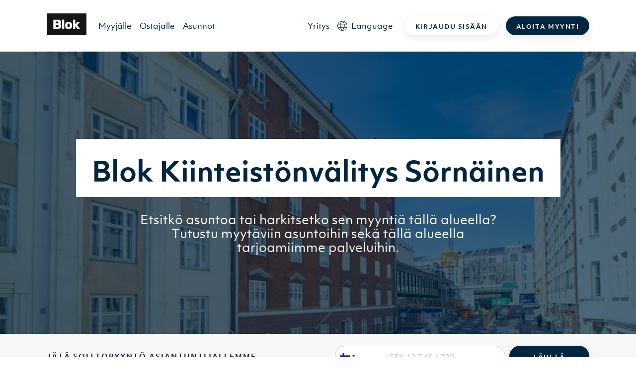

--- FILE ---
content_type: text/html; charset=UTF-8
request_url: https://blok.ai/toimialueet/00500-helsinki-sornainen
body_size: 438554
content:
<!DOCTYPE html><html lang="fi" class="h-screen"><head><meta charSet="utf-8"/><meta http-equiv="x-ua-compatible" content="ie=edge"/><meta name="viewport" content="width=device-width, initial-scale=1, shrink-to-fit=no"/><meta name="generator" content="Gatsby 5.13.3"/><meta data-react-helmet="true" name="description" content="Blok toimii kaikissa isoissa kaupungeissa Suomessa. Tutustu tarkemmin toimialueisiimme täällä."/><meta data-react-helmet="true" property="og:type" content="website"/><meta data-react-helmet="true" property="og:title" content="Kiinteistönvälitys Sörnäinen"/><meta data-react-helmet="true" property="og:description" content="Blok toimii kaikissa isoissa kaupungeissa Suomessa. Tutustu tarkemmin toimialueisiimme täällä."/><meta data-react-helmet="true" property="og:image"/><meta data-react-helmet="true" name="facebook-domain-verification" content="w1ihzqzbdmlh86emch8gw1n3s6wbw2"/><style data-href="/styles.14292f7c685c22f2d3de.css" data-identity="gatsby-global-css">@charset "UTF-8";/*! tailwindcss v2.2.19 | MIT License | https://tailwindcss.com *//*! modern-normalize v1.1.0 | MIT License | https://github.com/sindresorhus/modern-normalize */html{-webkit-text-size-adjust:100%;line-height:1.15;-moz-tab-size:4;-o-tab-size:4;tab-size:4}body{font-family:system-ui,-apple-system,Segoe UI,Roboto,Helvetica,Arial,sans-serif,Apple Color Emoji,Segoe UI Emoji}hr{color:inherit;height:0}abbr[title]{-webkit-text-decoration:underline dotted;text-decoration:underline dotted}b,strong{font-weight:bolder}code,kbd,pre,samp{font-family:ui-monospace,SFMono-Regular,Consolas,Liberation Mono,Menlo,monospace;font-size:1em}small{font-size:80%}sub,sup{font-size:75%;line-height:0;position:relative;vertical-align:baseline}sub{bottom:-.25em}sup{top:-.5em}table{border-color:inherit;text-indent:0}button,input,optgroup,select,textarea{font-family:inherit;font-size:100%;line-height:1.15;margin:0}button,select{text-transform:none}[type=button],[type=reset],[type=submit],button{-webkit-appearance:button}::-moz-focus-inner{border-style:none;padding:0}:-moz-focusring{outline:1px dotted ButtonText}:-moz-ui-invalid{box-shadow:none}legend{padding:0}progress{vertical-align:baseline}::-webkit-inner-spin-button,::-webkit-outer-spin-button{height:auto}[type=search]{-webkit-appearance:textfield;outline-offset:-2px}::-webkit-search-decoration{-webkit-appearance:none}::-webkit-file-upload-button{-webkit-appearance:button;font:inherit}summary{display:list-item}blockquote,dd,dl,figure,h1,h2,h3,h4,h5,h6,hr,p,pre{margin:0}button{background-color:transparent;background-image:none}fieldset,ol,ul{margin:0;padding:0}ol,ul{list-style:none}html{font-family:ObjektivMk1,Helvetica,Arial,sans-serif;line-height:1.5}body{font-family:inherit;line-height:inherit}*,:after,:before{border:0 solid;box-sizing:border-box}hr{border-top-width:1px}img{border-style:solid}textarea{resize:vertical}input::-moz-placeholder,textarea::-moz-placeholder{color:#c8c8c8;opacity:1}input::placeholder,textarea::placeholder{color:#c8c8c8;opacity:1}[role=button],button{cursor:pointer}:-moz-focusring{outline:auto}table{border-collapse:collapse}h1,h2,h3,h4,h5,h6{font-size:inherit;font-weight:inherit}a{color:inherit;text-decoration:inherit}button,input,optgroup,select,textarea{color:inherit;line-height:inherit;padding:0}code,kbd,pre,samp{font-family:ui-monospace,SFMono-Regular,Menlo,Monaco,Consolas,Liberation Mono,Courier New,monospace}audio,canvas,embed,iframe,img,object,svg,video{display:block;vertical-align:middle}img,video{height:auto;max-width:100%}[hidden]{display:none}*,:after,:before{--tw-translate-x:0;--tw-translate-y:0;--tw-rotate:0;--tw-skew-x:0;--tw-skew-y:0;--tw-scale-x:1;--tw-scale-y:1;--tw-transform:translateX(var(--tw-translate-x)) translateY(var(--tw-translate-y)) rotate(var(--tw-rotate)) skewX(var(--tw-skew-x)) skewY(var(--tw-skew-y)) scaleX(var(--tw-scale-x)) scaleY(var(--tw-scale-y));--tw-border-opacity:1;--tw-ring-offset-shadow:0 0 #0000;--tw-ring-shadow:0 0 #0000;--tw-shadow:0 0 #0000;--tw-blur:var(--tw-empty,/*!*/ /*!*/);--tw-brightness:var(--tw-empty,/*!*/ /*!*/);--tw-contrast:var(--tw-empty,/*!*/ /*!*/);--tw-grayscale:var(--tw-empty,/*!*/ /*!*/);--tw-hue-rotate:var(--tw-empty,/*!*/ /*!*/);--tw-invert:var(--tw-empty,/*!*/ /*!*/);--tw-saturate:var(--tw-empty,/*!*/ /*!*/);--tw-sepia:var(--tw-empty,/*!*/ /*!*/);--tw-drop-shadow:var(--tw-empty,/*!*/ /*!*/);--tw-filter:var(--tw-blur) var(--tw-brightness) var(--tw-contrast) var(--tw-grayscale) var(--tw-hue-rotate) var(--tw-invert) var(--tw-saturate) var(--tw-sepia) var(--tw-drop-shadow);border-color:rgba(247,247,247,var(--tw-border-opacity))}@font-face{font-display:swap;font-family:ObjektivMk1;font-weight:700;src:url(/static/3645A0_0_0-83625071a321b9e63835a484b8bb9628.eot);src:url(/static/3645A0_0_0-83625071a321b9e63835a484b8bb9628.eot?#iefix) format("embedded-opentype"),url(/static/3645A0_0_0-c6ccf963a8276c88066dcd88759f1bdf.woff2) format("woff2"),url(/static/3645A0_0_0-4db877807c763490df469b6ffe283140.woff) format("woff"),url(/static/3645A0_0_0-8d26aa64fd6fcc540b2230d09fca5b33.ttf) format("truetype")}@font-face{font-display:swap;font-family:ObjektivMk1;font-weight:600;src:url(/static/3645A0_1_0-16833b1afb862188a62eb05a82ed443c.eot);src:url(/static/3645A0_1_0-16833b1afb862188a62eb05a82ed443c.eot?#iefix) format("embedded-opentype"),url(/static/3645A0_1_0-57d1d00055858da2a3af13ac7df083ae.woff2) format("woff2"),url(/static/3645A0_1_0-0086bd4cc318449b85b8aa236a8a4193.woff) format("woff"),url(/static/3645A0_1_0-460ab221ba9ba0de6d2b0f5aa292182b.ttf) format("truetype")}@font-face{font-display:swap;font-family:ObjektivMk1;font-weight:400;src:url(/static/3645A0_2_0-643ef918d87d5ef793a5a6a57f459878.eot);src:url(/static/3645A0_2_0-643ef918d87d5ef793a5a6a57f459878.eot?#iefix) format("embedded-opentype"),url(/static/3645A0_2_0-efc11999690e398eafb030bb4a9ca4e1.woff2) format("woff2"),url(/static/3645A0_2_0-f5a2bfaaaaf9f329b744b89b5c76c6a7.woff) format("woff"),url(/static/3645A0_2_0-11c0a7fadfd4d196bf0e03300601d9bd.ttf) format("truetype")}hr{--tw-border-opacity:1;border-color:rgba(200,200,200,var(--tw-border-opacity))}.container{margin-left:auto;margin-right:auto;padding-left:1.5rem;padding-right:1.5rem;width:100%}.\!container{margin-left:auto!important;margin-right:auto!important;padding-left:1.5rem!important;padding-right:1.5rem!important;width:100%!important}@media (min-width:1140px){.container{max-width:1140px}.\!container{max-width:1140px!important}}.prose{color:#757575;max-width:none}.prose [class~=lead]{color:#999;font-size:1.25em;line-height:1.6;margin-bottom:1.2em;margin-top:1.2em}.prose a{color:#f27e7d;font-weight:500;text-decoration:none}.prose a:hover{color:#555}.prose strong{color:#111827;font-weight:600}.prose ol[type=A]{--list-counter-style:upper-alpha}.prose ol[type=a]{--list-counter-style:lower-alpha}.prose ol[type=A s]{--list-counter-style:upper-alpha}.prose ol[type=a s]{--list-counter-style:lower-alpha}.prose ol[type=I]{--list-counter-style:upper-roman}.prose ol[type=i]{--list-counter-style:lower-roman}.prose ol[type=I s]{--list-counter-style:upper-roman}.prose ol[type=i s]{--list-counter-style:lower-roman}.prose ol[type="1"]{--list-counter-style:decimal}.prose ol>li{padding-left:1.75em;position:relative}.prose ol>li:before{color:#dbdfe2;content:counter(list-item,var(--list-counter-style,decimal)) ".";font-weight:400;left:0;position:absolute}.prose ul>li{padding-left:1.75em;position:relative}.prose ul>li:before{background-color:#c8c8c8;border-radius:50%;content:"";height:.375em;left:.25em;position:absolute;top:.6875em;width:.375em}.prose hr{border-color:#f7f7f7;border-top-width:1px;margin-bottom:3em;margin-top:3em}.prose blockquote{border-left-color:#f7f7f7;border-left-width:.25rem;color:#111827;font-style:italic;font-weight:500;margin-bottom:1.6em;margin-top:1.6em;padding-left:1em;quotes:"\201C""\201D""\2018""\2019"}.prose blockquote p:first-of-type:before{content:open-quote}.prose blockquote p:last-of-type:after{content:close-quote}.prose h1{color:#022640;font-size:55px;font-weight:700;line-height:65px;margin-bottom:.8888889em;margin-top:0}@media (max-width:991px){.prose h1{font-size:40px;line-height:48px}}.prose h2{color:#022640;font-size:45px;font-weight:700;line-height:55px;margin-bottom:1em;margin-top:2em}@media (max-width:991px){.prose h2{font-size:32px;line-height:36px}}.prose h3{color:#022640;font-size:28px;font-weight:700;line-height:40px;margin-bottom:.6em;margin-top:1.6em}@media (max-width:991px){.prose h3{font-size:28px;line-height:30px}}.prose h4{color:#022640;font-size:24px;font-weight:700;line-height:30px;margin-bottom:.5em;margin-top:1.5em}@media (max-width:991px){.prose h4{font-size:22px;line-height:30px}}.prose figure figcaption{color:#dbdfe2;font-size:.875em;line-height:1.4285714;margin-top:.8571429em}.prose code{color:#111827;font-size:.875em;font-weight:600}.prose code:after,.prose code:before{content:"`"}.prose a code{color:#111827}.prose pre{background-color:#555;border-radius:.375rem;color:#f7f7f7;font-size:.875em;line-height:1.7142857;margin-bottom:1.7142857em;margin-top:1.7142857em;overflow-x:auto;padding:.8571429em 1.1428571em}.prose pre code{background-color:transparent;border-radius:0;border-width:0;color:inherit;font-family:inherit;font-size:inherit;font-weight:400;line-height:inherit;padding:0}.prose pre code:after,.prose pre code:before{content:none}.prose table{font-size:.875em;line-height:1.7142857;margin-bottom:2em;margin-top:2em;table-layout:auto;text-align:left;width:100%}.prose thead{border-bottom-color:#ececec;border-bottom-width:1px;color:#111827;font-weight:600}.prose thead th{padding-bottom:.5714286em;padding-left:.5714286em;padding-right:.5714286em;vertical-align:bottom}.prose tbody tr{border-bottom-color:#f7f7f7;border-bottom-width:1px}.prose tbody tr:last-child{border-bottom-width:0}.prose tbody td{padding:.5714286em;vertical-align:top}.prose{font-size:1rem;line-height:1.75}.prose p{color:#555;font-size:17px;margin-bottom:1.25em;margin-top:1.25em}.prose figure,.prose img,.prose video{margin-bottom:2em;margin-top:2em}.prose figure>*{margin-bottom:0;margin-top:0}.prose h2 code{font-size:.875em}.prose h3 code{font-size:.9em}.prose ol,.prose ul{margin-bottom:1.25em;margin-top:1.25em}.prose li{color:#555;font-size:17px;margin-bottom:.5em;margin-top:.5em;text-align:left}.prose>ul>li p{margin-bottom:.75em;margin-top:.75em}.prose>ul>li>:first-child{margin-top:1.25em}.prose>ul>li>:last-child{margin-bottom:1.25em}.prose>ol>li>:first-child{margin-top:1.25em}.prose>ol>li>:last-child{margin-bottom:1.25em}.prose ol ol,.prose ol ul,.prose ul ol,.prose ul ul{margin-bottom:.75em;margin-top:.75em}.prose h2+*,.prose h3+*,.prose h4+*,.prose hr+*{margin-top:0}.prose thead th:first-child{padding-left:0}.prose thead th:last-child{padding-right:0}.prose tbody td:first-child{padding-left:0}.prose tbody td:last-child{padding-right:0}.prose>:first-child{margin-top:0}.prose>:last-child{margin-bottom:0}.prose h5{color:#022640;font-size:16px;font-weight:700;line-height:24px}@media (max-width:991px){.prose h5{font-size:18px;line-height:24px}}.prose h6{color:#022640;font-size:14px;font-weight:700;letter-spacing:2px;line-height:18px;text-transform:uppercase}@media (max-width:991px){.prose h6{font-size:13px}}.prose-sm{font-size:.875rem;line-height:1.7142857}.prose-sm p{font-size:14px;line-height:22px;margin-bottom:1.1428571em;margin-top:1.1428571em}.prose-sm [class~=lead]{font-size:1.2857143em;line-height:1.5555556;margin-bottom:.8888889em;margin-top:.8888889em}.prose-sm blockquote{margin-bottom:1.3333333em;margin-top:1.3333333em;padding-left:1.1111111em}.prose-sm h1{font-size:2.1428571em;line-height:1.2;margin-bottom:.8em;margin-top:0}.prose-sm h2{font-size:1.4285714em;line-height:1.4;margin-bottom:.8em;margin-top:1.6em}.prose-sm h3{font-size:1.2857143em;line-height:1.5555556;margin-bottom:.4444444em;margin-top:1.5555556em}.prose-sm h4{line-height:1.4285714;margin-bottom:.5714286em;margin-top:1.4285714em}.prose-sm figure,.prose-sm img,.prose-sm video{margin-bottom:1.7142857em;margin-top:1.7142857em}.prose-sm figure>*{margin-bottom:0;margin-top:0}.prose-sm figure figcaption{font-size:.8571429em;line-height:1.3333333;margin-top:.6666667em}.prose-sm code{font-size:.8571429em}.prose-sm h2 code{font-size:.9em}.prose-sm h3 code{font-size:.8888889em}.prose-sm pre{border-radius:.25rem;font-size:.8571429em;line-height:1.6666667;margin-bottom:1.6666667em;margin-top:1.6666667em;padding:.6666667em 1em}.prose-sm ol,.prose-sm ul{margin-bottom:1.1428571em;margin-top:1.1428571em}.prose-sm li{margin-bottom:.2857143em;margin-top:.2857143em}.prose-sm ol>li{padding-left:1.5714286em}.prose-sm ol>li:before{left:0}.prose-sm ul>li{padding-left:1.5714286em}.prose-sm ul>li:before{height:.3571429em;left:.2142857em;top:.67857em;width:.3571429em}.prose-sm>ul>li p{margin-bottom:.5714286em;margin-top:.5714286em}.prose-sm>ul>li>:first-child{margin-top:1.1428571em}.prose-sm>ul>li>:last-child{margin-bottom:1.1428571em}.prose-sm>ol>li>:first-child{margin-top:1.1428571em}.prose-sm>ol>li>:last-child{margin-bottom:1.1428571em}.prose-sm ol ol,.prose-sm ol ul,.prose-sm ul ol,.prose-sm ul ul{margin-bottom:.5714286em;margin-top:.5714286em}.prose-sm hr{margin-bottom:2.8571429em;margin-top:2.8571429em}.prose-sm h2+*,.prose-sm h3+*,.prose-sm h4+*,.prose-sm hr+*{margin-top:0}.prose-sm table{font-size:.8571429em;line-height:1.5}.prose-sm thead th{padding-bottom:.6666667em;padding-left:1em;padding-right:1em}.prose-sm thead th:first-child{padding-left:0}.prose-sm thead th:last-child{padding-right:0}.prose-sm tbody td{padding:.6666667em 1em}.prose-sm tbody td:first-child{padding-left:0}.prose-sm tbody td:last-child{padding-right:0}.prose-sm>:first-child{margin-top:0}.prose-sm>:last-child{margin-bottom:0}.prose-white a:hover,.prose-white li,.prose-white p{color:#fff}.prose-white ul>li:before{background-color:#f7f7f7}.prose-white h1,.prose-white h2,.prose-white h3,.prose-white h4,.prose-white h5,.prose-white h6{color:#fff}.btn{--tw-shadow:0 5px 15px rgba(2,38,64,.1);border-color:hsla(0,0%,100%,0);border-radius:1.5rem;border-width:1px;box-shadow:var(--tw-ring-offset-shadow,0 0 #0000),var(--tw-ring-shadow,0 0 #0000),var(--tw-shadow);cursor:pointer;display:block;font-size:.875rem;font-weight:700;letter-spacing:.125em;line-height:1.25rem;line-height:1;max-width:32rem;outline:2px solid transparent;outline-offset:2px;padding:19px 35px 15px;text-align:center;text-transform:uppercase;transform:var(--tw-transform);transition-duration:.15s;transition-duration:.2s;transition-property:all;transition-timing-function:cubic-bezier(.4,0,.2,1)}.btn:active,.btn:focus,.btn:hover{--tw-scale-x:1.01;--tw-scale-y:1.01;--tw-shadow:0 5.10204px 15.3061px rgba(2,38,64,.25);box-shadow:var(--tw-ring-offset-shadow,0 0 #0000),var(--tw-ring-shadow,0 0 #0000),var(--tw-shadow);transform:var(--tw-transform)}.btn:disabled{--tw-border-opacity:1;--tw-bg-opacity:1;--tw-shadow:0 0 #0000}.btn:disabled,.btn:disabled:hover{background-color:rgba(200,200,200,var(--tw-bg-opacity));border-color:rgba(200,200,200,var(--tw-border-opacity));box-shadow:var(--tw-ring-offset-shadow,0 0 #0000),var(--tw-ring-shadow,0 0 #0000),var(--tw-shadow)}.btn:disabled:hover{--tw-scale-x:1;--tw-scale-y:1;--tw-border-opacity:1;--tw-bg-opacity:1;--tw-shadow:0 0 #0000;transform:var(--tw-transform)}@media (min-width:992px){.btn{display:inline-block}}.btn-sm{--tw-shadow:0 5px 15px 0 rgba(2,38,64,.1)!important;box-shadow:var(--tw-ring-offset-shadow,0 0 #0000),var(--tw-ring-shadow,0 0 #0000),var(--tw-shadow)!important;font-size:.75rem!important;line-height:1rem!important;padding:12px 20px 8px}.btn-blue{--tw-border-opacity:1;--tw-bg-opacity:1;--tw-text-opacity:1;background-color:rgba(2,38,64,var(--tw-bg-opacity));border-color:rgba(2,38,64,var(--tw-border-opacity));color:rgba(255,255,255,var(--tw-text-opacity))}.btn-blue:active,.btn-blue:focus,.btn-blue:hover{--tw-border-opacity:1;--tw-bg-opacity:1;background-color:rgba(7,30,46,var(--tw-bg-opacity));border-color:rgba(7,30,46,var(--tw-border-opacity))}.btn-pink{--tw-border-opacity:1;--tw-bg-opacity:1;--tw-text-opacity:1;background-color:rgba(242,126,125,var(--tw-bg-opacity));border-color:rgba(242,126,125,var(--tw-border-opacity));color:rgba(255,255,255,var(--tw-text-opacity))}.btn-pink:active,.btn-pink:focus,.btn-pink:hover{--tw-border-opacity:1;--tw-bg-opacity:1;background-color:rgba(228,110,109,var(--tw-bg-opacity));border-color:rgba(228,110,109,var(--tw-border-opacity))}.btn-lime{--tw-border-opacity:1;--tw-bg-opacity:1;--tw-text-opacity:1;background-color:rgba(195,251,98,var(--tw-bg-opacity));border-color:rgba(195,251,98,var(--tw-border-opacity));color:rgba(33,33,33,var(--tw-text-opacity))}.btn-lime:active,.btn-lime:focus,.btn-lime:hover{--tw-border-opacity:1;--tw-bg-opacity:1;background-color:rgba(175,231,80,var(--tw-bg-opacity));border-color:rgba(175,231,80,var(--tw-border-opacity))}.btn-white{--tw-border-opacity:1;--tw-bg-opacity:1;--tw-text-opacity:1;--tw-shadow:0 5.10204px 15.3061px rgba(2,38,64,.25);background-color:rgba(255,255,255,var(--tw-bg-opacity));border-color:rgba(255,255,255,var(--tw-border-opacity));box-shadow:var(--tw-ring-offset-shadow,0 0 #0000),var(--tw-ring-shadow,0 0 #0000),var(--tw-shadow);color:rgba(2,38,64,var(--tw-text-opacity))}.btn-white:active,.btn-white:focus,.btn-white:hover{--tw-border-opacity:1;--tw-bg-opacity:1;background-color:rgba(236,236,236,var(--tw-bg-opacity));border-color:rgba(236,236,236,var(--tw-border-opacity))}.btn-bluelight{--tw-border-opacity:1;--tw-bg-opacity:1;--tw-text-opacity:1;background-color:rgba(193,229,240,var(--tw-bg-opacity));border-color:rgba(193,229,240,var(--tw-border-opacity));color:rgba(2,38,64,var(--tw-text-opacity))}.btn-bluelight:active,.btn-bluelight:focus,.btn-bluelight:hover{--tw-border-opacity:1;--tw-bg-opacity:1;background-color:rgba(167,217,233,var(--tw-bg-opacity));border-color:rgba(167,217,233,var(--tw-border-opacity))}.btn-transparent{align-items:center!important;display:flex!important;justify-content:center!important}.btn-transparent>:not([hidden])~:not([hidden]){--tw-space-x-reverse:0!important;margin-left:calc(.5rem*(1 - var(--tw-space-x-reverse)))!important;margin-right:calc(.5rem*var(--tw-space-x-reverse))!important}.btn-transparent{background-color:hsla(0,0%,100%,0)!important;outline:2px solid transparent!important;outline-offset:2px!important}.btn-transparent,.btn-transparent:active,.btn-transparent:focus,.btn-transparent:hover{--tw-shadow:0 0 #0000!important;box-shadow:var(--tw-ring-offset-shadow,0 0 #0000),var(--tw-ring-shadow,0 0 #0000),var(--tw-shadow)!important}.btn-link-caret{--tw-text-opacity:1;align-items:center;color:rgba(2,38,64,var(--tw-text-opacity));display:inline-flex}.btn-link-underline{--tw-text-opacity:1;color:rgba(85,85,85,var(--tw-text-opacity));font-size:.875rem;line-height:1.25rem;text-decoration:underline}.btn-link-underline:hover{text-decoration:none}.btn-back{align-items:center;display:inline-flex;justify-content:center}.btn-back>:not([hidden])~:not([hidden]){--tw-space-x-reverse:0;margin-left:calc(.5rem*(1 - var(--tw-space-x-reverse)));margin-right:calc(.5rem*var(--tw-space-x-reverse))}.btn-back{--tw-text-opacity:1;color:rgba(2,38,64,var(--tw-text-opacity));outline:2px solid transparent;outline-offset:2px;padding:.5rem 1rem}.btn-back,.btn-back:active,.btn-back:focus,.btn-back:hover{--tw-shadow:0 0 #0000;box-shadow:var(--tw-ring-offset-shadow,0 0 #0000),var(--tw-ring-shadow,0 0 #0000),var(--tw-shadow)}@media (min-width:576px){.btn-back{padding-left:2rem;padding-right:2rem}}.btn-back-charcoal{align-items:center;display:inline-flex;justify-content:center}.btn-back-charcoal>:not([hidden])~:not([hidden]){--tw-space-x-reverse:0;margin-left:calc(.5rem*(1 - var(--tw-space-x-reverse)));margin-right:calc(.5rem*var(--tw-space-x-reverse))}.btn-back-charcoal{--tw-text-opacity:1;color:rgba(33,33,33,var(--tw-text-opacity));outline:2px solid transparent;outline-offset:2px;padding:.5rem 1rem}.btn-back-charcoal,.btn-back-charcoal:active,.btn-back-charcoal:focus,.btn-back-charcoal:hover{--tw-shadow:0 0 #0000;box-shadow:var(--tw-ring-offset-shadow,0 0 #0000),var(--tw-ring-shadow,0 0 #0000),var(--tw-shadow)}@media (min-width:576px){.btn-back-charcoal{padding-left:2rem;padding-right:2rem}}h1,h2,h3,h4,h5,h6{font-weight:700}h1{font-size:55px;line-height:65px}@media (max-width:991px){h1{font-size:40px;line-height:48px}}h2{font-size:45px;font-weight:700;line-height:55px}@media (max-width:991px){h2{font-size:32px;line-height:36px}}h3{font-size:28px;font-weight:700;line-height:40px}@media (max-width:991px){h3{font-size:28px;line-height:30px}}h4{font-size:24px;font-weight:700;line-height:30px}@media (max-width:991px){h4{font-size:22px;line-height:30px}}h5{font-size:16px;font-weight:700;line-height:24px}@media (max-width:991px){h5{font-size:18px;line-height:24px}}h6{font-size:14px;font-weight:700;letter-spacing:2px;line-height:18px}@media (max-width:991px){h6{font-size:13px}}h6{text-transform:uppercase}.sr-only{clip:rect(0,0,0,0);border-width:0;height:1px;margin:-1px;overflow:hidden;padding:0;position:absolute;white-space:nowrap;width:1px}.pointer-events-none{pointer-events:none}.static{position:static}.fixed{position:fixed}.absolute{position:absolute}.relative{position:relative}.sticky{position:sticky}.inset-0{bottom:0;top:0}.inset-0,.inset-x-0{left:0;right:0}.left-1\/2{left:50%}.bottom-2{bottom:.5rem}.right-3{right:.75rem}.top-1\/2{top:50%}.right-1\/2{right:50%}.-top-8{top:-2rem}.right-4{right:1rem}.-bottom-6{bottom:-1.5rem}.left-\[-10px\]{left:-10px}.left-\[-20px\]{left:-20px}.top-0{top:0}.-left-1{left:-.25rem}.bottom-0{bottom:0}.left-48{left:12rem}.top-32{top:8rem}.right-36{right:9rem}.bottom-96{bottom:24rem}.left-0{left:0}.bottom-52{bottom:13rem}.right-24{right:6rem}.-left-6{left:-1.5rem}.right-0{right:0}.left-\[6px\]{left:6px}.top-\[9px\]{top:9px}.top-2{top:.5rem}.left-\[-3px\]{left:-3px}.top-full{top:100%}.left-2{left:.5rem}.right-3\.5{right:.875rem}.top-1\.5{top:.375rem}.top-1{top:.25rem}.-right-px{right:-1px}.-bottom-px{bottom:-1px}.bottom-1{bottom:.25rem}.right-1{right:.25rem}.top-\[5\.5rem\]{top:5.5rem}.-left-5{left:-1.25rem}.-right-5{right:-1.25rem}.right-2{right:.5rem}.right-6{right:1.5rem}.z-30{z-index:30}.z-10{z-index:10}.z-20{z-index:20}.z-0{z-index:0}.z-50{z-index:50}.z-40{z-index:40}.z-\[10000\]{z-index:10000}.order-first{order:-9999}.col-span-2{grid-column:span 2/span 2}.col-span-3{grid-column:span 3/span 3}.m-3{margin:.75rem}.m-1\.5{margin:.375rem}.m-1{margin:.25rem}.mx-auto{margin-left:auto;margin-right:auto}.mx-1\.5{margin-left:.375rem;margin-right:.375rem}.mx-1{margin-left:.25rem;margin-right:.25rem}.mx-2\.5{margin-left:.625rem;margin-right:.625rem}.mx-2{margin-left:.5rem;margin-right:.5rem}.my-14{margin-bottom:3.5rem;margin-top:3.5rem}.my-12{margin-bottom:3rem;margin-top:3rem}.my-1{margin-bottom:.25rem;margin-top:.25rem}.my-5{margin-bottom:1.25rem;margin-top:1.25rem}.mx-4{margin-left:1rem;margin-right:1rem}.my-2{margin-bottom:.5rem;margin-top:.5rem}.my-6{margin-bottom:1.5rem;margin-top:1.5rem}.my-8{margin-bottom:2rem;margin-top:2rem}.mb-4{margin-bottom:1rem}.mt-2{margin-top:.5rem}.mb-14{margin-bottom:3.5rem}.mb-3{margin-bottom:.75rem}.mt-3{margin-top:.75rem}.mb-0\.5{margin-bottom:.125rem}.ml-1{margin-left:.25rem}.mb-0{margin-bottom:0}.mt-5{margin-top:1.25rem}.mb-12{margin-bottom:3rem}.mt-4{margin-top:1rem}.mb-5{margin-bottom:1.25rem}.mb-2{margin-bottom:.5rem}.mt-1{margin-top:.25rem}.-mb-px{margin-bottom:-1px}.mb-2\.5{margin-bottom:.625rem}.ml-2\.5{margin-left:.625rem}.ml-2{margin-left:.5rem}.mt-0\.5{margin-top:.125rem}.mt-0{margin-top:0}.mt-6{margin-top:1.5rem}.mb-1{margin-bottom:.25rem}.mt-\[15\.5px\]{margin-top:15.5px}.mb-\[15\.5px\]{margin-bottom:15.5px}.-ml-1{margin-left:-.25rem}.mt-8{margin-top:2rem}.mt-10{margin-top:2.5rem}.mt-16{margin-top:4rem}.mb-10{margin-bottom:2.5rem}.mb-8{margin-bottom:2rem}.mt-12{margin-top:3rem}.mb-6{margin-bottom:1.5rem}.ml-3{margin-left:.75rem}.ml-auto{margin-left:auto}.mb-20{margin-bottom:5rem}.mr-1\.5{margin-right:.375rem}.mr-1{margin-right:.25rem}.-ml-px{margin-left:-1px}.-mt-1\.5{margin-top:-.375rem}.ml-5{margin-left:1.25rem}.-mt-1{margin-top:-.25rem}.mr-6{margin-right:1.5rem}.mb-11{margin-bottom:2.75rem}.mb-1\.5{margin-bottom:.375rem}.ml-6{margin-left:1.5rem}.-mt-px{margin-top:-1px}.mr-3{margin-right:.75rem}.ml-10{margin-left:2.5rem}.mb-18{margin-bottom:4.5rem}.mt-7{margin-top:1.75rem}.-mt-6{margin-top:-1.5rem}.-mt-4{margin-top:-1rem}.-ml-4{margin-left:-1rem}.ml-4{margin-left:1rem}.-mt-5{margin-top:-1.25rem}.mr-2{margin-right:.5rem}.\!mt-\[2\.1rem\]{margin-top:2.1rem!important}.\!mb-6{margin-bottom:1.5rem!important}.mr-4{margin-right:1rem}.mb-\[6px\]{margin-bottom:6px}.mb-\[8px\]{margin-bottom:8px}.ml-0\.5{margin-left:.125rem}.ml-0{margin-left:0}.mt-14{margin-top:3.5rem}.mb-16{margin-bottom:4rem}.-mb-1{margin-bottom:-.25rem}.-mt-0\.5{margin-top:-.125rem}.-mt-0{margin-top:0}.block{display:block}.\!block{display:block!important}.inline-block{display:inline-block}.inline{display:inline}.flex{display:flex}.inline-flex{display:inline-flex}.table{display:table}.grid{display:grid}.hidden{display:none}.h-60{height:15rem}.h-full{height:100%}.h-3{height:.75rem}.h-8{height:2rem}.h-42\.5{height:10.625rem}.h-\[15px\]{height:15px}.h-12{height:3rem}.h-4{height:1rem}.h-screen{height:100vh}.h-2\.5{height:.625rem}.h-2{height:.5rem}.h-\[37px\]{height:37px}.h-\[320px\]{height:320px}.h-5{height:1.25rem}.h-\[3px\]{height:3px}.h-7{height:1.75rem}.h-\[72px\]{height:72px}.h-\[400px\]{height:400px}.h-\[600px\]{height:600px}.h-10{height:2.5rem}.h-24{height:6rem}.h-14{height:3.5rem}.h-72{height:18rem}.h-40{height:10rem}.h-11{height:2.75rem}.h-\[30px\]{height:30px}.h-6{height:1.5rem}.h-2\/3{height:66.666667%}.\!h-auto{height:auto!important}.h-\[690px\]{height:690px}.h-\[624px\]{height:624px}.h-20{height:5rem}.h-28{height:7rem}.h-\[55px\]{height:55px}.\!h-\[300px\]{height:300px!important}.h-\[300px\]{height:300px}.h-\[4800px\]{height:4800px}.h-\[330px\]{height:330px}.h-\[260px\]{height:260px}.h-15{height:3.75rem}.h-\[18px\]{height:18px}.h-16{height:4rem}.h-auto{height:auto}.h-64{height:16rem}.h-36{height:9rem}.h-0\.5{height:.125rem}.h-0{height:0}.h-px{height:1px}.h-\[316px\]{height:316px}.h-\[48px\]{height:48px}.h-44{height:11rem}.h-3\.5{height:.875rem}.max-h-\[105px\]{max-height:105px}.max-h-\[500px\]{max-height:500px}.max-h-\[250px\]{max-height:250px}.max-h-\[240px\]{max-height:240px}.min-h-\[500px\]{min-height:500px}.min-h-\[600px\]{min-height:600px}.min-h-\[700px\]{min-height:700px}.min-h-\[440px\]{min-height:440px}.min-h-\[300px\]{min-height:300px}.min-h-\[580px\]{min-height:580px}.min-h-\[800px\]{min-height:800px}.min-h-\[400px\]{min-height:400px}.min-h-\[240px\]{min-height:240px}.w-full{width:100%}.w-3{width:.75rem}.w-6{width:1.5rem}.w-42\.5{width:10.625rem}.w-12{width:3rem}.w-4{width:1rem}.w-8{width:2rem}.w-\[55px\]{width:55px}.w-1\/2{width:50%}.w-56{width:14rem}.w-\[28px\]{width:28px}.w-\[365px\]{width:365px}.w-7{width:1.75rem}.w-10{width:2.5rem}.w-24{width:6rem}.w-40{width:10rem}.w-2{width:.5rem}.w-1\/3{width:33.333333%}.w-20{width:5rem}.w-1\/5{width:20%}.w-\[30px\]{width:30px}.w-9{width:2.25rem}.w-18{width:4.5rem}.w-32{width:8rem}.w-\[24px\]{width:24px}.w-3\/12{width:25%}.w-\[2px\]{width:2px}.w-15{width:3.75rem}.w-7\/12{width:58.333333%}.w-0\.5{width:.125rem}.w-0{width:0}.w-\[18px\]{width:18px}.w-16{width:4rem}.w-64{width:16rem}.w-36{width:9rem}.w-5{width:1.25rem}.w-48{width:12rem}.w-\[48px\]{width:48px}.w-\[310px\]{width:310px}.w-80{width:20rem}.min-w-max{min-width:-moz-max-content;min-width:max-content}.min-w-\[760px\]{min-width:760px}.min-w-min{min-width:-moz-min-content;min-width:min-content}.min-w-\[270px\]{min-width:270px}.min-w-\[250px\]{min-width:250px}.min-w-0{min-width:0}.max-w-5xl{max-width:64rem}.max-w-lg{max-width:32rem}.max-w-xl{max-width:36rem}.max-w-sm{max-width:24rem}.max-w-\[260px\]{max-width:260px}.max-w-none{max-width:none}.max-w-xs{max-width:20rem}.max-w-3xl{max-width:48rem}.max-w-md{max-width:28rem}.max-w-\[50\%\]{max-width:50%}.max-w-\[968px\]{max-width:968px}.max-w-full{max-width:100%}.max-w-\[835px\]{max-width:835px}.max-w-6xl{max-width:72rem}.max-w-\[100px\]{max-width:100px}.max-w-\[80px\]{max-width:80px}.max-w-\[360px\]{max-width:360px}.max-w-\[350px\]{max-width:350px}.max-w-\[200px\]{max-width:200px}.max-w-2xl{max-width:42rem}.max-w-4xl{max-width:56rem}.max-w-\[550px\]{max-width:550px}.max-w-\[400px\]{max-width:400px}.max-w-\[230px\]{max-width:230px}.max-w-\[445px\]{max-width:445px}.max-w-\[500px\]{max-width:500px}.max-w-\[420px\]{max-width:420px}.max-w-\[520px\]{max-width:520px}.max-w-\[300px\]{max-width:300px}.flex-1{flex:1 1 0%}.flex-initial{flex:0 1 auto}.flex-auto{flex:1 1 auto}.flex-shrink{flex-shrink:1}.flex-shrink-0{flex-shrink:0}.flex-grow{flex-grow:1}.flex-grow-0{flex-grow:0}.origin-bottom{transform-origin:bottom}.-translate-x-1\/2{--tw-translate-x:-50%;transform:var(--tw-transform)}.-translate-y-1\/2{--tw-translate-y:-50%;transform:var(--tw-transform)}.translate-x-1\/2{--tw-translate-x:50%;transform:var(--tw-transform)}.-translate-y-2{--tw-translate-y:-0.5rem;transform:var(--tw-transform)}.translate-y-0{--tw-translate-y:0px;transform:var(--tw-transform)}.-translate-y-3{--tw-translate-y:-0.75rem;transform:var(--tw-transform)}.translate-y-3{--tw-translate-y:0.75rem;transform:var(--tw-transform)}.-translate-y-6{--tw-translate-y:-1.5rem;transform:var(--tw-transform)}.translate-x-6{--tw-translate-x:1.5rem;transform:var(--tw-transform)}.translate-x-0{--tw-translate-x:0px;transform:var(--tw-transform)}.translate-y-0\.5{--tw-translate-y:0.125rem;transform:var(--tw-transform)}.translate-x-\[1\.625rem\]{--tw-translate-x:1.625rem;transform:var(--tw-transform)}.translate-x-0\.5{--tw-translate-x:0.125rem;transform:var(--tw-transform)}.rotate-180{--tw-rotate:180deg}.rotate-180,.rotate-45{transform:var(--tw-transform)}.rotate-45{--tw-rotate:45deg}.-rotate-45{--tw-rotate:-45deg}.-rotate-45,.transform{transform:var(--tw-transform)}.animate-pulse{animation:pulse 2s cubic-bezier(.4,0,.6,1) infinite}@keyframes bounce{0%,to{animation-timing-function:cubic-bezier(.8,0,1,1);transform:translateY(-25%)}50%{animation-timing-function:cubic-bezier(0,0,.2,1);transform:none}}.animate-bounce-slow{animation:bounce 1.5s linear infinite}.animate-wiggle{animation:wiggle .5s cubic-bezier(.36,.07,.19,1) 1}.cursor-pointer{cursor:pointer}.cursor-not-allowed{cursor:not-allowed}.cursor-grab{cursor:grab}.select-none{-webkit-user-select:none;-moz-user-select:none;user-select:none}.resize{resize:both}.appearance-none{-webkit-appearance:none;-moz-appearance:none;appearance:none}.grid-cols-2{grid-template-columns:repeat(2,minmax(0,1fr))}.grid-cols-6{grid-template-columns:repeat(6,minmax(0,1fr))}.grid-cols-1{grid-template-columns:repeat(1,minmax(0,1fr))}.grid-cols-3{grid-template-columns:repeat(3,minmax(0,1fr))}.flex-row{flex-direction:row}.flex-row-reverse{flex-direction:row-reverse}.flex-col{flex-direction:column}.flex-wrap{flex-wrap:wrap}.items-start{align-items:flex-start}.items-end{align-items:flex-end}.items-center{align-items:center}.justify-end{justify-content:flex-end}.justify-center{justify-content:center}.justify-between{justify-content:space-between}.gap-2\.5{gap:.625rem}.gap-2{gap:.5rem}.gap-10{gap:2.5rem}.gap-3{gap:.75rem}.gap-8{gap:2rem}.gap-1{gap:.25rem}.gap-1\.5{gap:.375rem}.gap-5{gap:1.25rem}.gap-0\.5{gap:.125rem}.gap-0{gap:0}.gap-x-16{-moz-column-gap:4rem;column-gap:4rem}.gap-y-14{row-gap:3.5rem}.gap-x-8{-moz-column-gap:2rem;column-gap:2rem}.gap-y-10{row-gap:2.5rem}.gap-y-6{row-gap:1.5rem}.gap-x-10{-moz-column-gap:2.5rem;column-gap:2.5rem}.gap-x-4{-moz-column-gap:1rem;column-gap:1rem}.gap-y-8{row-gap:2rem}.gap-x-3{-moz-column-gap:.75rem;column-gap:.75rem}.gap-x-14{-moz-column-gap:3.5rem;column-gap:3.5rem}.gap-y-16{row-gap:4rem}.gap-y-5{row-gap:1.25rem}.gap-x-12{-moz-column-gap:3rem;column-gap:3rem}.space-y-4>:not([hidden])~:not([hidden]){--tw-space-y-reverse:0;margin-bottom:calc(1rem*var(--tw-space-y-reverse));margin-top:calc(1rem*(1 - var(--tw-space-y-reverse)))}.space-x-2>:not([hidden])~:not([hidden]){--tw-space-x-reverse:0;margin-left:calc(.5rem*(1 - var(--tw-space-x-reverse)));margin-right:calc(.5rem*var(--tw-space-x-reverse))}.space-y-2>:not([hidden])~:not([hidden]){--tw-space-y-reverse:0;margin-bottom:calc(.5rem*var(--tw-space-y-reverse));margin-top:calc(.5rem*(1 - var(--tw-space-y-reverse)))}.space-y-6>:not([hidden])~:not([hidden]){--tw-space-y-reverse:0;margin-bottom:calc(1.5rem*var(--tw-space-y-reverse));margin-top:calc(1.5rem*(1 - var(--tw-space-y-reverse)))}.space-y-3>:not([hidden])~:not([hidden]){--tw-space-y-reverse:0;margin-bottom:calc(.75rem*var(--tw-space-y-reverse));margin-top:calc(.75rem*(1 - var(--tw-space-y-reverse)))}.-space-x-1\.5>:not([hidden])~:not([hidden]){--tw-space-x-reverse:0;margin-left:calc(-.375rem*(1 - var(--tw-space-x-reverse)));margin-right:calc(-.375rem*var(--tw-space-x-reverse))}.-space-x-1>:not([hidden])~:not([hidden]){--tw-space-x-reverse:0;margin-left:calc(-.25rem*(1 - var(--tw-space-x-reverse)));margin-right:calc(-.25rem*var(--tw-space-x-reverse))}.space-y-8>:not([hidden])~:not([hidden]){--tw-space-y-reverse:0;margin-bottom:calc(2rem*var(--tw-space-y-reverse));margin-top:calc(2rem*(1 - var(--tw-space-y-reverse)))}.space-x-0>:not([hidden])~:not([hidden]){--tw-space-x-reverse:0;margin-left:calc(0px*(1 - var(--tw-space-x-reverse)));margin-right:calc(0px*var(--tw-space-x-reverse))}.space-y-10>:not([hidden])~:not([hidden]){--tw-space-y-reverse:0;margin-bottom:calc(2.5rem*var(--tw-space-y-reverse));margin-top:calc(2.5rem*(1 - var(--tw-space-y-reverse)))}.space-x-3>:not([hidden])~:not([hidden]){--tw-space-x-reverse:0;margin-left:calc(.75rem*(1 - var(--tw-space-x-reverse)));margin-right:calc(.75rem*var(--tw-space-x-reverse))}.space-y-14>:not([hidden])~:not([hidden]){--tw-space-y-reverse:0;margin-bottom:calc(3.5rem*var(--tw-space-y-reverse));margin-top:calc(3.5rem*(1 - var(--tw-space-y-reverse)))}.space-y-12>:not([hidden])~:not([hidden]){--tw-space-y-reverse:0;margin-bottom:calc(3rem*var(--tw-space-y-reverse));margin-top:calc(3rem*(1 - var(--tw-space-y-reverse)))}.space-x-0\.5>:not([hidden])~:not([hidden]){--tw-space-x-reverse:0;margin-left:calc(.125rem*(1 - var(--tw-space-x-reverse)));margin-right:calc(.125rem*var(--tw-space-x-reverse))}.space-y-5>:not([hidden])~:not([hidden]){--tw-space-y-reverse:0;margin-bottom:calc(1.25rem*var(--tw-space-y-reverse));margin-top:calc(1.25rem*(1 - var(--tw-space-y-reverse)))}.space-y-2\.5>:not([hidden])~:not([hidden]){--tw-space-y-reverse:0;margin-bottom:calc(.625rem*var(--tw-space-y-reverse));margin-top:calc(.625rem*(1 - var(--tw-space-y-reverse)))}.space-x-10>:not([hidden])~:not([hidden]){--tw-space-x-reverse:0;margin-left:calc(2.5rem*(1 - var(--tw-space-x-reverse)));margin-right:calc(2.5rem*var(--tw-space-x-reverse))}.space-x-4>:not([hidden])~:not([hidden]){--tw-space-x-reverse:0;margin-left:calc(1rem*(1 - var(--tw-space-x-reverse)));margin-right:calc(1rem*var(--tw-space-x-reverse))}.divide-y-2>:not([hidden])~:not([hidden]){--tw-divide-y-reverse:0;border-bottom-width:calc(2px*var(--tw-divide-y-reverse));border-top-width:calc(2px*(1 - var(--tw-divide-y-reverse)))}.divide-blue-500>:not([hidden])~:not([hidden]){--tw-divide-opacity:1;border-color:rgba(2,38,64,var(--tw-divide-opacity))}.self-start{align-self:flex-start}.overflow-hidden{overflow:hidden}.overflow-x-auto{overflow-x:auto}.overflow-y-auto{overflow-y:auto}.overflow-x-hidden{overflow-x:hidden}.whitespace-nowrap{white-space:nowrap}.whitespace-pre-line{white-space:pre-line}.break-words{overflow-wrap:break-word}.rounded-full{border-radius:9999px}.rounded{border-radius:.25rem}.rounded-lg{border-radius:.5rem}.rounded-md{border-radius:.375rem}.rounded-2xl{border-radius:1rem}.rounded-none{border-radius:0}.rounded-l-full{border-bottom-left-radius:9999px;border-top-left-radius:9999px}.border{border-width:1px}.border-2{border-width:2px}.border-\[3px\]{border-width:3px}.border-b-\[5px\]{border-bottom-width:5px}.border-b-\[3px\]{border-bottom-width:3px}.border-t{border-top-width:1px}.border-t-2{border-top-width:2px}.border-b-2{border-bottom-width:2px}.border-b{border-bottom-width:1px}.border-l{border-left-width:1px}.border-l-2{border-left-width:2px}.border-t-\[3px\]{border-top-width:3px}.border-t-4{border-top-width:4px}.border-b-4{border-bottom-width:4px}.border-t-\[5px\]{border-top-width:5px}.border-gray-400{--tw-border-opacity:1;border-color:rgba(200,200,200,var(--tw-border-opacity))}.border-blueLight-500{--tw-border-opacity:1;border-color:rgba(193,229,240,var(--tw-border-opacity))}.border-blue-500{--tw-border-opacity:1;border-color:rgba(2,38,64,var(--tw-border-opacity))}.border-gray-300{--tw-border-opacity:1;border-color:rgba(236,236,236,var(--tw-border-opacity))}.border-white{--tw-border-opacity:1;border-color:rgba(255,255,255,var(--tw-border-opacity))}.border-gray-800{--tw-border-opacity:1;border-color:rgba(85,85,85,var(--tw-border-opacity))}.border-transparent{border-color:hsla(0,0%,100%,0)}.border-gray-350{--tw-border-opacity:1;border-color:rgba(216,216,216,var(--tw-border-opacity))}.border-pink-500{--tw-border-opacity:1;border-color:rgba(242,126,125,var(--tw-border-opacity))}.border-gray-200{--tw-border-opacity:1;border-color:rgba(247,247,247,var(--tw-border-opacity))}.border-t-transparent{border-top-color:hsla(0,0%,100%,0)}.border-b-transparent{border-bottom-color:hsla(0,0%,100%,0)}.border-opacity-30{--tw-border-opacity:0.3}.bg-gray-950{--tw-bg-opacity:1;background-color:rgba(25,27,30,var(--tw-bg-opacity))}.bg-gray-200{--tw-bg-opacity:1;background-color:rgba(247,247,247,var(--tw-bg-opacity))}.bg-white{--tw-bg-opacity:1;background-color:rgba(255,255,255,var(--tw-bg-opacity))}.bg-blue-500{--tw-bg-opacity:1;background-color:rgba(2,38,64,var(--tw-bg-opacity))}.bg-gray-320{--tw-bg-opacity:1;background-color:rgba(230,230,230,var(--tw-bg-opacity))}.bg-blueLight-500{--tw-bg-opacity:1;background-color:rgba(193,229,240,var(--tw-bg-opacity))}.bg-lime-500{--tw-bg-opacity:1;background-color:rgba(195,251,98,var(--tw-bg-opacity))}.bg-charcoal-500{--tw-bg-opacity:1;background-color:rgba(33,33,33,var(--tw-bg-opacity))}.bg-gray-400{--tw-bg-opacity:1;background-color:rgba(200,200,200,var(--tw-bg-opacity))}.bg-gray-350{--tw-bg-opacity:1;background-color:rgba(216,216,216,var(--tw-bg-opacity))}.bg-pink-500{--tw-bg-opacity:1;background-color:rgba(242,126,125,var(--tw-bg-opacity))}.bg-gray-300{--tw-bg-opacity:1;background-color:rgba(236,236,236,var(--tw-bg-opacity))}.bg-blueLight-100{--tw-bg-opacity:1;background-color:rgba(240,249,251,var(--tw-bg-opacity))}.bg-transparent{background-color:hsla(0,0%,100%,0)}.bg-blue-400{--tw-bg-opacity:1;background-color:rgba(65,89,107,var(--tw-bg-opacity))}.bg-blueLight-800{--tw-bg-opacity:1;background-color:rgba(123,202,225,var(--tw-bg-opacity))}.bg-opacity-50{--tw-bg-opacity:0.5}.bg-opacity-70{--tw-bg-opacity:0.7}.bg-opacity-30{--tw-bg-opacity:0.3}.bg-cover{background-size:cover}.fill-current{fill:currentColor}.stroke-current{stroke:currentColor}.stroke-2{stroke-width:2}.object-contain{-o-object-fit:contain;object-fit:contain}.object-cover{-o-object-fit:cover;object-fit:cover}.object-bottom{-o-object-position:bottom;object-position:bottom}.p-4{padding:1rem}.p-3{padding:.75rem}.p-9{padding:2.25rem}.p-2{padding:.5rem}.p-12{padding:3rem}.p-8{padding:2rem}.p-2\.5{padding:.625rem}.p-6{padding:1.5rem}.px-4{padding-left:1rem;padding-right:1rem}.py-3{padding-bottom:.75rem;padding-top:.75rem}.py-6{padding-bottom:1.5rem;padding-top:1.5rem}.px-5{padding-left:1.25rem;padding-right:1.25rem}.py-16{padding-bottom:4rem;padding-top:4rem}.px-6{padding-left:1.5rem;padding-right:1.5rem}.py-10{padding-bottom:2.5rem;padding-top:2.5rem}.py-3\.5{padding-bottom:.875rem;padding-top:.875rem}.py-5{padding-bottom:1.25rem;padding-top:1.25rem}.py-12{padding-bottom:3rem;padding-top:3rem}.py-14{padding-bottom:3.5rem;padding-top:3.5rem}.py-40{padding-bottom:10rem;padding-top:10rem}.px-3{padding-left:.75rem;padding-right:.75rem}.px-0{padding-left:0;padding-right:0}.py-2\.5{padding-bottom:.625rem;padding-top:.625rem}.py-2{padding-bottom:.5rem;padding-top:.5rem}.px-2{padding-left:.5rem;padding-right:.5rem}.px-8{padding-left:2rem;padding-right:2rem}.py-24{padding-bottom:6rem;padding-top:6rem}.py-8{padding-bottom:2rem;padding-top:2rem}.py-4{padding-bottom:1rem;padding-top:1rem}.py-30{padding-bottom:7.5rem;padding-top:7.5rem}.py-18{padding-bottom:4.5rem;padding-top:4.5rem}.py-15{padding-bottom:3.75rem;padding-top:3.75rem}.py-7{padding-bottom:1.75rem;padding-top:1.75rem}.px-12{padding-left:3rem;padding-right:3rem}.px-7{padding-left:1.75rem;padding-right:1.75rem}.py-48{padding-bottom:12rem;padding-top:12rem}.py-20{padding-bottom:5rem;padding-top:5rem}.py-1{padding-bottom:.25rem;padding-top:.25rem}.py-1\.5{padding-bottom:.375rem;padding-top:.375rem}.pl-0{padding-left:0}.pt-2\.5{padding-top:.625rem}.pb-1\.5{padding-bottom:.375rem}.pt-3\.5{padding-top:.875rem}.pb-2\.5{padding-bottom:.625rem}.pt-2{padding-top:.5rem}.pb-1{padding-bottom:.25rem}.pt-3{padding-top:.75rem}.pb-2{padding-bottom:.5rem}.pt-8{padding-top:2rem}.pb-20{padding-bottom:5rem}.pt-4{padding-top:1rem}.pb-3{padding-bottom:.75rem}.pl-5{padding-left:1.25rem}.pr-8{padding-right:2rem}.pt-12{padding-top:3rem}.pb-10{padding-bottom:2.5rem}.pt-16{padding-top:4rem}.pb-16{padding-bottom:4rem}.pt-6{padding-top:1.5rem}.pb-5{padding-bottom:1.25rem}.pt-7{padding-top:1.75rem}.pl-2{padding-left:.5rem}.pr-4{padding-right:1rem}.pb-4{padding-bottom:1rem}.pt-24{padding-top:6rem}.pb-18{padding-bottom:4.5rem}.pb-0{padding-bottom:0}.pl-6{padding-left:1.5rem}.pb-8{padding-bottom:2rem}.pl-24{padding-left:6rem}.pt-1\.5{padding-top:.375rem}.pt-1{padding-top:.25rem}.pb-12{padding-bottom:3rem}.pl-7{padding-left:1.75rem}.pt-20{padding-top:5rem}.\!pt-4{padding-top:1rem!important}.\!pb-8{padding-bottom:2rem!important}.pt-5{padding-top:1.25rem}.pt-32{padding-top:8rem}.pb-11{padding-bottom:2.75rem}.pb-15{padding-bottom:3.75rem}.\!pb-12{padding-bottom:3rem!important}.pt-10{padding-top:2.5rem}.pb-6{padding-bottom:1.5rem}.pr-2{padding-right:.5rem}.pl-4{padding-left:1rem}.\!pb-4{padding-bottom:1rem!important}.pt-15{padding-top:3.75rem}.pl-3{padding-left:.75rem}.pl-1{padding-left:.25rem}.text-left{text-align:left}.text-center{text-align:center}.text-right{text-align:right}.align-middle{vertical-align:middle}.font-sans{font-family:ObjektivMk1,Helvetica,Arial,sans-serif}.text-sm{font-size:.875rem;line-height:1.25rem}.text-\[10px\]{font-size:10px}.text-lg{font-size:1.125rem;line-height:1.75rem}.text-2xl{font-size:1.5625rem}.text-base{font-size:1rem;line-height:1.5rem}.text-xl{font-size:1.375rem}.text-xs{font-size:.75rem;line-height:1rem}.text-\[17px\]{font-size:17px}.text-\[13px\]{font-size:13px}.\!text-sm{font-size:.875rem!important;line-height:1.25rem!important}.text-3xl{font-size:1.625rem}.text-5xl{font-size:2.5rem}.text-\[28px\]{font-size:28px}.text-6xl{font-size:2.8125rem}.text-4xl{font-size:2rem}.text-\[11px\]{font-size:11px}.font-bold{font-weight:700}.font-normal{font-weight:400}.uppercase{text-transform:uppercase}.capitalize{text-transform:capitalize}.not-italic{font-style:normal}.leading-relaxed{line-height:1.625}.leading-none{line-height:1}.leading-tight{line-height:1.25}.leading-normal{line-height:1.5}.leading-loose{line-height:2}.leading-snug{line-height:1.375}.leading-\[1\.15\]{line-height:1.15}.leading-9{line-height:2.25rem}.leading-7{line-height:1.75rem}.leading-5{line-height:1.25rem}.leading-\[50px\]{line-height:50px}.tracking-widest{letter-spacing:.125em}.tracking-wider{letter-spacing:.05em}.tracking-\[1px\]{letter-spacing:1px}.tracking-tight{letter-spacing:-.025em}.text-blue-500{--tw-text-opacity:1;color:rgba(2,38,64,var(--tw-text-opacity))}.text-gray-800{--tw-text-opacity:1;color:rgba(85,85,85,var(--tw-text-opacity))}.text-white{--tw-text-opacity:1;color:rgba(255,255,255,var(--tw-text-opacity))}.text-danger{--tw-text-opacity:1;color:rgba(255,174,173,var(--tw-text-opacity))}.text-success{--tw-text-opacity:1;color:rgba(190,220,170,var(--tw-text-opacity))}.text-blueLight-500{--tw-text-opacity:1;color:rgba(193,229,240,var(--tw-text-opacity))}.text-charcoal-500{--tw-text-opacity:1;color:rgba(33,33,33,var(--tw-text-opacity))}.text-gray-600{--tw-text-opacity:1;color:rgba(153,153,153,var(--tw-text-opacity))}.text-pink-500{--tw-text-opacity:1;color:rgba(242,126,125,var(--tw-text-opacity))}.text-gray-400{--tw-text-opacity:1;color:rgba(200,200,200,var(--tw-text-opacity))}.text-blueLight-400{--tw-text-opacity:1;color:rgba(206,221,236,var(--tw-text-opacity))}.text-gray-500{--tw-text-opacity:1;color:rgba(219,223,226,var(--tw-text-opacity))}.text-gray-700{--tw-text-opacity:1;color:rgba(117,117,117,var(--tw-text-opacity))}.text-blueLight-800{--tw-text-opacity:1;color:rgba(123,202,225,var(--tw-text-opacity))}.text-blue-300{--tw-text-opacity:1;color:rgba(162,180,197,var(--tw-text-opacity))}.text-opacity-30{--tw-text-opacity:0.3}.text-opacity-60{--tw-text-opacity:0.6}.text-opacity-100{--tw-text-opacity:1}.underline{text-decoration:underline}.antialiased{-webkit-font-smoothing:antialiased;-moz-osx-font-smoothing:grayscale}.placeholder-gray-700::-moz-placeholder{--tw-placeholder-opacity:1;color:rgba(117,117,117,var(--tw-placeholder-opacity))}.placeholder-gray-700::placeholder{--tw-placeholder-opacity:1;color:rgba(117,117,117,var(--tw-placeholder-opacity))}.opacity-70{opacity:.7}.opacity-80{opacity:.8}.opacity-50{opacity:.5}.opacity-0{opacity:0}.opacity-100{opacity:1}.opacity-30{opacity:.3}.shadow-md{--tw-shadow:0 4px 6px -1px rgba(0,0,0,.1),0 2px 4px -1px rgba(0,0,0,.06)}.shadow-3,.shadow-md{box-shadow:var(--tw-ring-offset-shadow,0 0 #0000),var(--tw-ring-shadow,0 0 #0000),var(--tw-shadow)}.shadow-3{--tw-shadow:0 5px 20px rgba(2,38,64,.1)}.shadow-1{--tw-shadow:0 5px 15px rgba(2,38,64,.1)}.shadow-1,.shadow-none{box-shadow:var(--tw-ring-offset-shadow,0 0 #0000),var(--tw-ring-shadow,0 0 #0000),var(--tw-shadow)}.shadow-none{--tw-shadow:0 0 #0000}.shadow-2{--tw-shadow:0 5px 15px 0 rgba(2,38,64,.1)}.shadow-2,.shadow-lg{box-shadow:var(--tw-ring-offset-shadow,0 0 #0000),var(--tw-ring-shadow,0 0 #0000),var(--tw-shadow)}.shadow-lg{--tw-shadow:0 10px 15px -3px rgba(0,0,0,.1),0 4px 6px -2px rgba(0,0,0,.05)}.outline-none{outline:2px solid transparent;outline-offset:2px}.blur{--tw-blur:blur(8px)}.blur,.invert{filter:var(--tw-filter)}.invert{--tw-invert:invert(100%)}.sepia{--tw-sepia:sepia(100%)}.filter,.sepia{filter:var(--tw-filter)}.transition{transition-duration:.15s;transition-property:background-color,border-color,color,fill,stroke,opacity,box-shadow,transform,filter,-webkit-backdrop-filter;transition-property:background-color,border-color,color,fill,stroke,opacity,box-shadow,transform,filter,backdrop-filter;transition-property:background-color,border-color,color,fill,stroke,opacity,box-shadow,transform,filter,backdrop-filter,-webkit-backdrop-filter;transition-timing-function:cubic-bezier(.4,0,.2,1)}.transition-all{transition-duration:.15s;transition-property:all;transition-timing-function:cubic-bezier(.4,0,.2,1)}.transition-opacity{transition-duration:.15s;transition-property:opacity;transition-timing-function:cubic-bezier(.4,0,.2,1)}.delay-150{transition-delay:.15s}.duration-200{transition-duration:.2s}.duration-75{transition-duration:75ms}.duration-300{transition-duration:.3s}.duration-150{transition-duration:.15s}.duration-100{transition-duration:.1s}.ease-in-out{transition-timing-function:cubic-bezier(.4,0,.2,1)}.ease-linear{transition-timing-function:linear}.line-clamp-1{-webkit-box-orient:vertical;-webkit-line-clamp:1;display:-webkit-box;overflow:hidden}.webkit-tab-highlight-color-transparent{-webkit-tap-highlight-color:transparent}.left-dotted-spaced{background-image:linear-gradient(to bottom,rgba(247,247,247,var(--tw-bg-opacity)) 35%,hsla(0,0%,100%,0) 0);background-position:0;background-repeat:repeat-y;background-size:2px 10px}.h1,.h2,.h3,.h4,.h5,.h6{font-weight:700}.h1{font-size:55px;line-height:65px}@media (max-width:991px){.h1{font-size:40px;line-height:48px}}.h2{font-size:45px;line-height:55px}@media (max-width:991px){.h2{font-size:32px;line-height:36px}}.h3{font-size:28px;line-height:40px}@media (max-width:991px){.h3{font-size:28px;line-height:30px}}.h4{font-size:24px;line-height:30px}@media (max-width:991px){.h4{font-size:22px;line-height:30px}}.h5{font-size:16px;line-height:24px}@media (max-width:991px){.h5{font-size:18px;line-height:24px}}.h6{font-size:14px;letter-spacing:2px;line-height:18px;text-transform:uppercase}@media (max-width:991px){.h6{font-size:13px}}.flag-dropdown{--tw-bg-opacity:1!important;background-color:rgba(255,255,255,var(--tw-bg-opacity))!important;border-bottom-left-radius:9999px!important;border-style:none!important;border-top-left-radius:9999px!important}.flag-dropdown:hover{--tw-bg-opacity:1!important;background-color:rgba(247,247,247,var(--tw-bg-opacity))!important}.selected-flag{background-color:hsla(0,0%,100%,0)!important}.country-list{--tw-shadow:0 5.10204px 15.3061px rgba(2,38,64,.25)!important;border-radius:.25rem!important;box-shadow:var(--tw-ring-offset-shadow,0 0 #0000),var(--tw-ring-shadow,0 0 #0000),var(--tw-shadow)!important}.react-autosuggest__container{flex:1 1 0%;position:relative;width:100%}.react-autosuggest__suggestions-container{--tw-bg-opacity:1;--tw-shadow:0 5.10204px 15.3061px rgba(2,38,64,.25);background-color:rgba(255,255,255,var(--tw-bg-opacity));border-radius:.25rem;box-shadow:var(--tw-ring-offset-shadow,0 0 #0000),var(--tw-ring-shadow,0 0 #0000),var(--tw-shadow);overflow:hidden;position:absolute;top:3.5rem;width:100%;z-index:10}.react-autosuggest__suggestion{--tw-bg-opacity:1;--tw-text-opacity:1;background-color:rgba(255,255,255,var(--tw-bg-opacity));color:rgba(2,38,64,var(--tw-text-opacity));text-align:left}.react-autosuggest__suggestion--highlighted,.react-autosuggest__suggestion:hover{--tw-bg-opacity:1;--tw-text-opacity:1;background-color:rgba(193,229,240,var(--tw-bg-opacity));color:rgba(255,255,255,var(--tw-text-opacity))}.listing-autosuggest .react-autosuggest__suggestions-container{position:relative;top:.5rem}.listing-autosuggest .react-autosuggest__suggestions-container>:not([hidden])~:not([hidden]){--tw-divide-y-reverse:0;border-bottom-width:calc(1px*var(--tw-divide-y-reverse));border-top-width:calc(1px*(1 - var(--tw-divide-y-reverse)))}.listing-autosuggest .react-autosuggest__suggestions-container{--tw-shadow:0 0 #0000;border-radius:0;box-shadow:var(--tw-ring-offset-shadow,0 0 #0000),var(--tw-ring-shadow,0 0 #0000),var(--tw-shadow)}.listing-autosuggest .react-autosuggest__suggestions-list>:not([hidden])~:not([hidden]){--tw-divide-y-reverse:0;--tw-divide-opacity:1;border-bottom-width:calc(1px*var(--tw-divide-y-reverse));border-color:rgba(236,236,236,var(--tw-divide-opacity));border-top-width:calc(1px*(1 - var(--tw-divide-y-reverse)))}.listing-autosuggest .react-autosuggest__suggestion{--tw-text-opacity:1;color:rgba(85,85,85,var(--tw-text-opacity))}.listing-autosuggest .react-autosuggest__suggestion--highlighted,.listing-autosuggest .react-autosuggest__suggestion:hover{--tw-bg-opacity:1;--tw-text-opacity:1;background-color:rgba(247,247,247,var(--tw-bg-opacity));color:rgba(85,85,85,var(--tw-text-opacity))}.underline-links a{--tw-text-opacity:1;color:rgba(2,38,64,var(--tw-text-opacity));text-decoration:underline}.underline-links a:hover{text-decoration:none}.gatsby-image-wrapper.absolute{position:absolute!important}.flag-pink:after{border-width:10px 50px 50px;border-bottom:20px solid transparent!important;border-color:rgba(242,126,125,var(--tw-border-opacity));border-style:solid}.flag-blueLight:after,.flag-pink:after{--tw-border-opacity:1;content:"";display:block}.flag-blueLight:after{border-width:10px 60px 60px;border-bottom:20px solid transparent!important;border-color:rgba(123,202,225,var(--tw-border-opacity));border-style:solid}.flag-blue:after{--tw-border-opacity:1;border-width:10px 50px 50px;border-bottom:20px solid transparent!important;border-color:rgba(2,38,64,var(--tw-border-opacity));border-style:solid;content:"";display:block}.mapboxgl-popup-content{--tw-shadow:0 25px 50px -12px rgba(0,0,0,.25)!important}.mapboxgl-popup-close-button,.mapboxgl-popup-content{box-shadow:var(--tw-ring-offset-shadow,0 0 #0000),var(--tw-ring-shadow,0 0 #0000),var(--tw-shadow)!important}.mapboxgl-popup-close-button{--tw-bg-opacity:1!important;--tw-text-opacity:1!important;--tw-shadow:0 10px 15px -3px rgba(0,0,0,.1),0 4px 6px -2px rgba(0,0,0,.05)!important;background-color:rgba(255,255,255,var(--tw-bg-opacity))!important;border-radius:9999px!important;color:rgba(85,85,85,var(--tw-text-opacity))!important;font-size:1.5625rem!important;height:2.5rem!important;position:absolute!important;right:-1rem!important;top:-1rem!important;width:2.5rem!important;z-index:10!important}.hide-scrollbar{-ms-overflow-style:none;scrollbar-width:none}.hide-scrollbar::-webkit-scrollbar{display:none}.pswp__img{background-color:#e8f6f7}.pswp__button.pswp__button--arrow--left:before{background-image:url([data-uri])!important;background-position:50%;background-size:42px 42px;height:60px;width:60px}.pswp__button.pswp__button--arrow--right:before{background-image:url([data-uri])!important;background-position:50%;background-size:42px 42px;height:60px;width:60px}.pswp__button.pswp__button--close{background-image:url([data-uri])!important;background-position:50%;background-size:20px 20px;height:40px;width:40px}.listing-app-custom-list li{margin-bottom:1rem;padding-left:2.5rem;position:relative}.listing-app-custom-list li:before{--tw-text-opacity:1;color:rgba(2,38,64,var(--tw-text-opacity));content:counter(list-item,var(--list-counter-style,decimal)) ".";font-size:28px;font-weight:700;left:0;line-height:40px;margin-top:-.375rem;position:absolute}@media (max-width:991px){.listing-app-custom-list li:before{font-size:28px;line-height:30px}}.listing-app-custom-list .item-with-btn:before{top:.5rem}.swiper-scrollbar{--tw-bg-opacity:1!important;background-color:rgba(219,223,226,var(--tw-bg-opacity))!important;border-radius:0!important;height:2px!important;left:max(calc(50vw - 557.5px),15px)!important;right:max(calc(50vw - 557.5px),15px)!important;width:auto!important}.swiper-scrollbar-drag{--tw-bg-opacity:1!important;background-color:rgba(2,38,64,var(--tw-bg-opacity))!important}.rounded-full-placeholder>[data-placeholder-image]{border-radius:9999px!important}.placeholder-object-bottom>[data-placeholder-image]{-o-object-position:bottom!important;object-position:bottom!important}select.rounded-with-caret{--tw-bg-opacity:1;--tw-text-opacity:1;background-color:rgba(255,255,255,var(--tw-bg-opacity));border-radius:9999px;border-width:1px;color:rgba(85,85,85,var(--tw-text-opacity));height:3rem;padding-left:.75rem;padding-right:.75rem}select.rounded-with-caret:focus{--tw-border-opacity:1;border-color:rgba(123,202,225,var(--tw-border-opacity));outline:2px solid transparent;outline-offset:2px}select.rounded-with-caret{-webkit-appearance:none;background-image:url("data:image/svg+xml;utf8,<svg version='1.1' xmlns='http://www.w3.org/2000/svg' viewBox='0 0 129 129' xmlns:xlink='http://www.w3.org/1999/xlink' enable-background='new 0 0 129 129'><g><path d='m121.3,34.6c-1.6-1.6-4.2-1.6-5.8,0l-51,51.1-51.1-51.1c-1.6-1.6-4.2-1.6-5.8,0-1.6,1.6-1.6,4.2 0,5.8l53.9,53.9c0.8,0.8 1.8,1.2 2.9,1.2 1,0 2.1-0.4 2.9-1.2l53.9-53.9c1.7-1.6 1.7-4.2 0.1-5.8z'/></g></svg>");background-position:calc(100% - 10px);background-repeat:no-repeat;background-size:14px}.selection\:bg-lime-500 ::-moz-selection{--tw-bg-opacity:1;background-color:rgba(195,251,98,var(--tw-bg-opacity))}.selection\:bg-lime-500 ::selection{--tw-bg-opacity:1;background-color:rgba(195,251,98,var(--tw-bg-opacity))}.selection\:text-charcoal-500 ::-moz-selection{--tw-text-opacity:1;color:rgba(33,33,33,var(--tw-text-opacity))}.selection\:text-charcoal-500 ::selection{--tw-text-opacity:1;color:rgba(33,33,33,var(--tw-text-opacity))}.selection\:bg-lime-500::-moz-selection{--tw-bg-opacity:1;background-color:rgba(195,251,98,var(--tw-bg-opacity))}.selection\:bg-lime-500::selection{--tw-bg-opacity:1;background-color:rgba(195,251,98,var(--tw-bg-opacity))}.selection\:text-charcoal-500::-moz-selection{--tw-text-opacity:1;color:rgba(33,33,33,var(--tw-text-opacity))}.selection\:text-charcoal-500::selection{--tw-text-opacity:1;color:rgba(33,33,33,var(--tw-text-opacity))}.last\:mb-0:last-child{margin-bottom:0}.hover\:scale-101:hover{--tw-scale-x:1.01;--tw-scale-y:1.01;transform:var(--tw-transform)}.hover\:border-blue-500:hover{--tw-border-opacity:1;border-color:rgba(2,38,64,var(--tw-border-opacity))}.hover\:border-blueLight-500:hover{--tw-border-opacity:1;border-color:rgba(193,229,240,var(--tw-border-opacity))}.hover\:bg-gray-300:hover{--tw-bg-opacity:1;background-color:rgba(236,236,236,var(--tw-bg-opacity))}.hover\:text-pink-500:hover{--tw-text-opacity:1;color:rgba(242,126,125,var(--tw-text-opacity))}.hover\:text-blue-500:hover{--tw-text-opacity:1;color:rgba(2,38,64,var(--tw-text-opacity))}.hover\:text-blueLight-800:hover{--tw-text-opacity:1;color:rgba(123,202,225,var(--tw-text-opacity))}.hover\:text-blueLight-500:hover{--tw-text-opacity:1;color:rgba(193,229,240,var(--tw-text-opacity))}.hover\:no-underline:hover{text-decoration:none}.hover\:shadow-4:hover{--tw-shadow:0 5.10204px 15.3061px rgba(2,38,64,.25)}.hover\:shadow-4:hover,.hover\:shadow-none:hover{box-shadow:var(--tw-ring-offset-shadow,0 0 #0000),var(--tw-ring-shadow,0 0 #0000),var(--tw-shadow)}.hover\:shadow-none:hover{--tw-shadow:0 0 #0000}.focus\:border-blueLight-800:focus{--tw-border-opacity:1;border-color:rgba(123,202,225,var(--tw-border-opacity))}.focus\:border-blueLight-500:focus{--tw-border-opacity:1;border-color:rgba(193,229,240,var(--tw-border-opacity))}.focus\:outline-none:focus{outline:2px solid transparent;outline-offset:2px}.group:hover .group-hover\:translate-x-1{--tw-translate-x:0.25rem;transform:var(--tw-transform)}@keyframes bounce-horizontal{0%{transform:translateX(0)}to{transform:translateX(-15px)}}.group:hover .group-hover\:animate-bounce-horizontal{animation:bounce-horizontal .6s infinite alternate}.group:hover .group-hover\:border-b-blueLight-500{--tw-border-opacity:1;border-bottom-color:rgba(193,229,240,var(--tw-border-opacity))}.group:hover .group-hover\:bg-blue-500{--tw-bg-opacity:1;background-color:rgba(2,38,64,var(--tw-bg-opacity))}.group:hover .group-hover\:bg-opacity-50{--tw-bg-opacity:0.5}.group:hover .group-hover\:bg-opacity-80{--tw-bg-opacity:0.8}.group:hover .group-hover\:text-white{--tw-text-opacity:1;color:rgba(255,255,255,var(--tw-text-opacity))}.group:hover .group-hover\:opacity-100{opacity:1}@media (min-width:576px){.sm\:container{margin-left:auto;margin-right:auto;padding-left:1.5rem;padding-right:1.5rem;width:100%}@media (min-width:1140px){.sm\:container{max-width:1140px}}.sm\:ml-0{margin-left:0}.sm\:mt-0{margin-top:0}.sm\:mt-8{margin-top:2rem}.sm\:mt-12{margin-top:3rem}.sm\:mt-4{margin-top:1rem}.sm\:mb-8{margin-bottom:2rem}.sm\:mb-6{margin-bottom:1.5rem}.sm\:block{display:block}.sm\:hidden{display:none}.sm\:h-16{height:4rem}.sm\:h-auto{height:auto}.sm\:h-\[862px\]{height:862px}.sm\:h-\[918px\]{height:918px}.sm\:h-\[776px\]{height:776px}.sm\:h-7{height:1.75rem}.sm\:min-h-\[700px\]{min-height:700px}.sm\:min-h-\[550px\]{min-height:550px}.sm\:min-h-\[670px\]{min-height:670px}.sm\:w-\[24rem\]{width:24rem}.sm\:w-1\/2{width:50%}.sm\:w-18{width:4.5rem}.sm\:w-1\/4{width:25%}.sm\:w-7{width:1.75rem}.sm\:min-w-\[320px\]{min-width:320px}.sm\:max-w-sm{max-width:24rem}.sm\:max-w-md{max-width:28rem}.sm\:max-w-none{max-width:none}.sm\:grid-cols-3{grid-template-columns:repeat(3,minmax(0,1fr))}.sm\:grid-cols-2{grid-template-columns:repeat(2,minmax(0,1fr))}.sm\:grid-cols-4{grid-template-columns:repeat(4,minmax(0,1fr))}.sm\:flex-row{flex-direction:row}.sm\:items-center{align-items:center}.sm\:justify-end{justify-content:flex-end}.sm\:justify-center{justify-content:center}.sm\:gap-y-15{row-gap:3.75rem}.sm\:space-y-0>:not([hidden])~:not([hidden]){--tw-space-y-reverse:0;margin-bottom:calc(0px*var(--tw-space-y-reverse));margin-top:calc(0px*(1 - var(--tw-space-y-reverse)))}.sm\:space-x-8>:not([hidden])~:not([hidden]){--tw-space-x-reverse:0;margin-left:calc(2rem*(1 - var(--tw-space-x-reverse)));margin-right:calc(2rem*var(--tw-space-x-reverse))}.sm\:space-x-5>:not([hidden])~:not([hidden]){--tw-space-x-reverse:0;margin-left:calc(1.25rem*(1 - var(--tw-space-x-reverse)));margin-right:calc(1.25rem*var(--tw-space-x-reverse))}.sm\:space-y-12>:not([hidden])~:not([hidden]){--tw-space-y-reverse:0;margin-bottom:calc(3rem*var(--tw-space-y-reverse));margin-top:calc(3rem*(1 - var(--tw-space-y-reverse)))}.sm\:space-x-4>:not([hidden])~:not([hidden]){--tw-space-x-reverse:0;margin-left:calc(1rem*(1 - var(--tw-space-x-reverse)));margin-right:calc(1rem*var(--tw-space-x-reverse))}.sm\:p-3\.5{padding:.875rem}.sm\:p-3{padding:.75rem}.sm\:px-12{padding-left:3rem;padding-right:3rem}.sm\:py-12{padding-bottom:3rem;padding-top:3rem}.sm\:py-24{padding-bottom:6rem;padding-top:6rem}.sm\:pt-12{padding-top:3rem}.sm\:pb-24{padding-bottom:6rem}.sm\:pt-6{padding-top:1.5rem}.sm\:\!pb-12{padding-bottom:3rem!important}.sm\:\!pb-8{padding-bottom:2rem!important}.sm\:text-center{text-align:center}.sm\:text-lg{font-size:1.125rem;line-height:1.75rem}.sm\:text-sm{font-size:.875rem;line-height:1.25rem}.sm\:text-\[17px\]{font-size:17px}.sm\:text-4xl{font-size:2rem}.sm\:text-base{font-size:1rem;line-height:1.5rem}.sm\:h1,.sm\:h2,.sm\:h3,.sm\:h4,.sm\:h5,.sm\:h6{font-weight:700}.sm\:h1{font-size:55px;line-height:65px}@media (max-width:991px){.sm\:h1{font-size:40px;line-height:48px}}.sm\:h2{font-size:45px;line-height:55px}@media (max-width:991px){.sm\:h2{font-size:32px;line-height:36px}}.sm\:h3{font-size:28px;line-height:40px}@media (max-width:991px){.sm\:h3{font-size:28px;line-height:30px}}.sm\:h4{font-size:24px;line-height:30px}@media (max-width:991px){.sm\:h4{font-size:22px;line-height:30px}}}@media (min-width:768px){.md\:not-sr-only{clip:auto;height:auto;margin:0;overflow:visible;padding:0;position:static;white-space:normal;width:auto}.md\:-bottom-16{bottom:-4rem}.md\:left-auto{left:auto}.md\:order-none{order:0}.md\:mx-2\.5{margin-left:.625rem;margin-right:.625rem}.md\:mx-2{margin-left:.5rem;margin-right:.5rem}.md\:my-10{margin-bottom:2.5rem;margin-top:2.5rem}.md\:mx-auto{margin-left:auto;margin-right:auto}.md\:mb-20{margin-bottom:5rem}.md\:mt-0{margin-top:0}.md\:mt-12{margin-top:3rem}.md\:mt-16{margin-top:4rem}.md\:mb-12{margin-bottom:3rem}.md\:ml-5{margin-left:1.25rem}.md\:mr-12{margin-right:3rem}.md\:mb-18{margin-bottom:4.5rem}.md\:mt-10{margin-top:2.5rem}.md\:ml-6{margin-left:1.5rem}.md\:mb-8{margin-bottom:2rem}.md\:mb-0{margin-bottom:0}.md\:mr-4{margin-right:1rem}.md\:mb-10{margin-bottom:2.5rem}.md\:mt-4{margin-top:1rem}.md\:block{display:block}.md\:hidden{display:none}.md\:h-\[500px\]{height:500px}.md\:h-9{height:2.25rem}.md\:h-6{height:1.5rem}.md\:h-\[806px\]{height:806px}.md\:h-40{height:10rem}.md\:min-h-\[650px\]{min-height:650px}.md\:min-h-\[750px\]{min-height:750px}.md\:min-h-\[480px\]{min-height:480px}.md\:min-h-\[580px\]{min-height:580px}.md\:w-1\/2{width:50%}.md\:w-1\/6{width:16.666667%}.md\:w-3\/5{width:60%}.md\:w-9{width:2.25rem}.md\:w-6{width:1.5rem}.md\:w-44{width:11rem}.md\:w-auto{width:auto}.md\:w-1\/3{width:33.333333%}.md\:w-52{width:13rem}.md\:max-w-2xl{max-width:42rem}.md\:max-w-\[700px\]{max-width:700px}.md\:max-w-lg{max-width:32rem}.md\:max-w-xl{max-width:36rem}.md\:translate-x-0{--tw-translate-x:0px;transform:var(--tw-transform)}.md\:grid-cols-2{grid-template-columns:repeat(2,minmax(0,1fr))}.md\:grid-cols-3{grid-template-columns:repeat(3,minmax(0,1fr))}.md\:grid-cols-5{grid-template-columns:repeat(5,minmax(0,1fr))}.md\:flex-row{flex-direction:row}.md\:items-start{align-items:flex-start}.md\:items-center{align-items:center}.md\:justify-center{justify-content:center}.md\:justify-around{justify-content:space-around}.md\:gap-y-14{row-gap:3.5rem}.md\:gap-x-10{-moz-column-gap:2.5rem;column-gap:2.5rem}.md\:space-y-0>:not([hidden])~:not([hidden]){--tw-space-y-reverse:0;margin-bottom:calc(0px*var(--tw-space-y-reverse));margin-top:calc(0px*(1 - var(--tw-space-y-reverse)))}.md\:space-x-8>:not([hidden])~:not([hidden]){--tw-space-x-reverse:0;margin-left:calc(2rem*(1 - var(--tw-space-x-reverse)));margin-right:calc(2rem*var(--tw-space-x-reverse))}.md\:space-x-2>:not([hidden])~:not([hidden]){--tw-space-x-reverse:0;margin-left:calc(.5rem*(1 - var(--tw-space-x-reverse)));margin-right:calc(.5rem*var(--tw-space-x-reverse))}.md\:space-y-10>:not([hidden])~:not([hidden]){--tw-space-y-reverse:0;margin-bottom:calc(2.5rem*var(--tw-space-y-reverse));margin-top:calc(2.5rem*(1 - var(--tw-space-y-reverse)))}.md\:space-x-3>:not([hidden])~:not([hidden]){--tw-space-x-reverse:0;margin-left:calc(.75rem*(1 - var(--tw-space-x-reverse)));margin-right:calc(.75rem*var(--tw-space-x-reverse))}.md\:space-x-18>:not([hidden])~:not([hidden]){--tw-space-x-reverse:0;margin-left:calc(4.5rem*(1 - var(--tw-space-x-reverse)));margin-right:calc(4.5rem*var(--tw-space-x-reverse))}.md\:space-x-4>:not([hidden])~:not([hidden]){--tw-space-x-reverse:0;margin-left:calc(1rem*(1 - var(--tw-space-x-reverse)));margin-right:calc(1rem*var(--tw-space-x-reverse))}.md\:divide-y-0>:not([hidden])~:not([hidden]){--tw-divide-y-reverse:0;border-bottom-width:calc(0px*var(--tw-divide-y-reverse));border-top-width:calc(0px*(1 - var(--tw-divide-y-reverse)))}.md\:divide-x-2>:not([hidden])~:not([hidden]){--tw-divide-x-reverse:0;border-left-width:calc(2px*(1 - var(--tw-divide-x-reverse)));border-right-width:calc(2px*var(--tw-divide-x-reverse))}.md\:border-\[3px\]{border-width:3px}.md\:border-b-\[8px\]{border-bottom-width:8px}.md\:border-b-\[5px\]{border-bottom-width:5px}.md\:bg-blue-500{--tw-bg-opacity:1;background-color:rgba(2,38,64,var(--tw-bg-opacity))}.md\:px-12{padding-left:3rem;padding-right:3rem}.md\:py-20{padding-bottom:5rem;padding-top:5rem}.md\:px-4{padding-left:1rem;padding-right:1rem}.md\:py-16{padding-bottom:4rem;padding-top:4rem}.md\:px-6{padding-left:1.5rem;padding-right:1.5rem}.md\:px-0{padding-left:0;padding-right:0}.md\:py-8{padding-bottom:2rem;padding-top:2rem}.md\:px-5{padding-left:1.25rem;padding-right:1.25rem}.md\:py-10{padding-bottom:2.5rem;padding-top:2.5rem}.md\:py-36{padding-bottom:9rem;padding-top:9rem}.md\:py-18{padding-bottom:4.5rem;padding-top:4.5rem}.md\:pt-24{padding-top:6rem}.md\:pb-20{padding-bottom:5rem}.md\:pt-20{padding-top:5rem}.md\:pt-16{padding-top:4rem}.md\:pb-16{padding-bottom:4rem}.md\:pt-4{padding-top:1rem}.md\:pl-11{padding-left:2.75rem}.md\:pt-7{padding-top:1.75rem}.md\:pb-5{padding-bottom:1.25rem}.md\:pt-14{padding-top:3.5rem}.md\:\!pb-12{padding-bottom:3rem!important}.md\:text-center{text-align:center}.md\:text-6xl{font-size:2.8125rem}.md\:text-\[20px\]{font-size:20px}.md\:text-2xl{font-size:1.5625rem}.md\:text-base{font-size:1rem;line-height:1.5rem}.md\:text-lg{font-size:1.125rem;line-height:1.75rem}.md\:text-4xl{font-size:2rem}.md\:leading-\[55px\]{line-height:55px}.md\:text-white{--tw-text-opacity:1;color:rgba(255,255,255,var(--tw-text-opacity))}.md\:h1,.md\:h2,.md\:h3,.md\:h4,.md\:h5,.md\:h6{font-weight:700}.md\:h1{font-size:55px;line-height:65px}@media (max-width:991px){.md\:h1{font-size:40px;line-height:48px}}.md\:h2{font-size:45px;line-height:55px}@media (max-width:991px){.md\:h2{font-size:32px;line-height:36px}}.md\:h3{font-size:28px;line-height:40px}@media (max-width:991px){.md\:h3{font-size:28px;line-height:30px}}}@media (min-width:992px){.lg\:container{margin-left:auto;margin-right:auto;padding-left:1.5rem;padding-right:1.5rem;width:100%}@media (min-width:1140px){.lg\:container{max-width:1140px}}.lg\:not-sr-only{clip:auto;height:auto;margin:0;overflow:visible;padding:0;position:static;white-space:normal;width:auto}.lg\:absolute{position:absolute}.lg\:sticky{position:sticky}.lg\:top-0{top:0}.lg\:left-0{left:0}.lg\:-top-1{top:-.25rem}.lg\:right-36{right:9rem}.lg\:top-\[-65px\]{top:-65px}.lg\:left-auto{left:auto}.lg\:-left-px{left:-1px}.lg\:left-px{left:1px}.lg\:top-auto{top:auto}.lg\:right-0{right:0}.lg\:top-3\.5{top:.875rem}.lg\:top-3{top:.75rem}.lg\:right-\[-3px\]{right:-3px}.lg\:mx-0{margin-left:0;margin-right:0}.lg\:my-12{margin-bottom:3rem;margin-top:3rem}.lg\:my-16{margin-bottom:4rem;margin-top:4rem}.lg\:mx-2{margin-left:.5rem;margin-right:.5rem}.lg\:mb-0{margin-bottom:0}.lg\:mr-5{margin-right:1.25rem}.lg\:mr-2{margin-right:.5rem}.lg\:mt-16{margin-top:4rem}.lg\:mb-12{margin-bottom:3rem}.lg\:mb-6{margin-bottom:1.5rem}.lg\:mb-10{margin-bottom:2.5rem}.lg\:mt-12{margin-top:3rem}.lg\:mt-18{margin-top:4.5rem}.lg\:mt-15{margin-top:3.75rem}.lg\:mt-24{margin-top:6rem}.lg\:mr-8{margin-right:2rem}.lg\:ml-0{margin-left:0}.lg\:-mt-px{margin-top:-1px}.lg\:mt-5{margin-top:1.25rem}.lg\:ml-3{margin-left:.75rem}.lg\:mr-0{margin-right:0}.lg\:mt-6{margin-top:1.5rem}.lg\:mt-4{margin-top:1rem}.lg\:mt-8{margin-top:2rem}.lg\:mt-0{margin-top:0}.lg\:ml-12{margin-left:3rem}.lg\:mr-auto{margin-right:auto}.lg\:ml-auto{margin-left:auto}.lg\:mb-5{margin-bottom:1.25rem}.lg\:ml-10{margin-left:2.5rem}.lg\:block{display:block}.lg\:inline-block{display:inline-block}.lg\:flex{display:flex}.lg\:grid{display:grid}.lg\:hidden{display:none}.lg\:\!hidden{display:none!important}.lg\:h-15{height:3.75rem}.lg\:h-5{height:1.25rem}.lg\:h-\[550px\]{height:550px}.lg\:h-\[650px\]{height:650px}.lg\:h-auto{height:auto}.lg\:h-\[802px\]{height:802px}.lg\:h-\[692px\]{height:692px}.lg\:h-\[110px\]{height:110px}.lg\:h-\[calc\(100\%-37px\)\]{height:calc(100% - 37px)}.lg\:h-37\.5{height:9.375rem}.lg\:max-h-\[360px\]{max-height:360px}.lg\:min-h-\[650px\]{min-height:650px}.lg\:min-h-\[750px\]{min-height:750px}.lg\:min-h-\[40px\]{min-height:40px}.lg\:w-auto{width:auto}.lg\:w-15{width:3.75rem}.lg\:w-1\/2{width:50%}.lg\:w-5{width:1.25rem}.lg\:w-1\/3{width:33.333333%}.lg\:w-full{width:100%}.lg\:w-1\/6{width:16.666667%}.lg\:w-2\/5{width:40%}.lg\:w-4\/12{width:33.333333%}.lg\:w-6\/12{width:50%}.lg\:w-11\/12{width:91.666667%}.lg\:w-5\/12{width:41.666667%}.lg\:w-37\.5{width:9.375rem}.lg\:w-7\/12{width:58.333333%}.lg\:w-1\/4{width:25%}.lg\:w-3\/4{width:75%}.lg\:max-w-none{max-width:none}.lg\:max-w-3xl{max-width:48rem}.lg\:max-w-4xl{max-width:56rem}.lg\:max-w-\[850px\]{max-width:850px}.lg\:max-w-xl{max-width:36rem}.lg\:max-w-\[360px\]{max-width:360px}.lg\:max-w-md{max-width:28rem}.lg\:max-w-\[25rem\]{max-width:25rem}.lg\:max-w-\[260px\]{max-width:260px}.lg\:max-w-\[350px\]{max-width:350px}.lg\:max-w-lg{max-width:32rem}.lg\:grid-cols-2{grid-template-columns:repeat(2,minmax(0,1fr))}.lg\:grid-cols-3{grid-template-columns:repeat(3,minmax(0,1fr))}.lg\:grid-cols-4{grid-template-columns:repeat(4,minmax(0,1fr))}.lg\:grid-cols-7{grid-template-columns:repeat(7,minmax(0,1fr))}.lg\:flex-row{flex-direction:row}.lg\:flex-row-reverse{flex-direction:row-reverse}.lg\:flex-col{flex-direction:column}.lg\:items-start{align-items:flex-start}.lg\:items-center{align-items:center}.lg\:justify-start{justify-content:flex-start}.lg\:justify-end{justify-content:flex-end}.lg\:justify-center{justify-content:center}.lg\:justify-between{justify-content:space-between}.lg\:space-y-0>:not([hidden])~:not([hidden]){--tw-space-y-reverse:0;margin-bottom:calc(0px*var(--tw-space-y-reverse));margin-top:calc(0px*(1 - var(--tw-space-y-reverse)))}.lg\:space-x-6>:not([hidden])~:not([hidden]){--tw-space-x-reverse:0;margin-left:calc(1.5rem*(1 - var(--tw-space-x-reverse)));margin-right:calc(1.5rem*var(--tw-space-x-reverse))}.lg\:-space-x-2>:not([hidden])~:not([hidden]){--tw-space-x-reverse:0;margin-left:calc(-.5rem*(1 - var(--tw-space-x-reverse)));margin-right:calc(-.5rem*var(--tw-space-x-reverse))}.lg\:space-x-8>:not([hidden])~:not([hidden]){--tw-space-x-reverse:0;margin-left:calc(2rem*(1 - var(--tw-space-x-reverse)));margin-right:calc(2rem*var(--tw-space-x-reverse))}.lg\:space-x-4>:not([hidden])~:not([hidden]){--tw-space-x-reverse:0;margin-left:calc(1rem*(1 - var(--tw-space-x-reverse)));margin-right:calc(1rem*var(--tw-space-x-reverse))}.lg\:space-x-2\.5>:not([hidden])~:not([hidden]){--tw-space-x-reverse:0;margin-left:calc(.625rem*(1 - var(--tw-space-x-reverse)));margin-right:calc(.625rem*var(--tw-space-x-reverse))}.lg\:space-x-2>:not([hidden])~:not([hidden]){--tw-space-x-reverse:0;margin-left:calc(.5rem*(1 - var(--tw-space-x-reverse)));margin-right:calc(.5rem*var(--tw-space-x-reverse))}.lg\:space-x-3>:not([hidden])~:not([hidden]){--tw-space-x-reverse:0;margin-left:calc(.75rem*(1 - var(--tw-space-x-reverse)));margin-right:calc(.75rem*var(--tw-space-x-reverse))}.lg\:space-x-16>:not([hidden])~:not([hidden]){--tw-space-x-reverse:0;margin-left:calc(4rem*(1 - var(--tw-space-x-reverse)));margin-right:calc(4rem*var(--tw-space-x-reverse))}.lg\:space-x-7>:not([hidden])~:not([hidden]){--tw-space-x-reverse:0;margin-left:calc(1.75rem*(1 - var(--tw-space-x-reverse)));margin-right:calc(1.75rem*var(--tw-space-x-reverse))}.lg\:space-x-reverse>:not([hidden])~:not([hidden]){--tw-space-x-reverse:1}.lg\:border{border-width:1px}.lg\:border-l-0{border-left-width:0}.lg\:border-t-2{border-top-width:2px}.lg\:border-r{border-right-width:1px}.lg\:border-b-0{border-bottom-width:0}.lg\:bg-gray-200{--tw-bg-opacity:1;background-color:rgba(247,247,247,var(--tw-bg-opacity))}.lg\:p-10{padding:2.5rem}.lg\:py-24{padding-bottom:6rem;padding-top:6rem}.lg\:py-52{padding-bottom:13rem;padding-top:13rem}.lg\:py-16{padding-bottom:4rem;padding-top:4rem}.lg\:py-20{padding-bottom:5rem;padding-top:5rem}.lg\:py-15{padding-bottom:3.75rem;padding-top:3.75rem}.lg\:px-0{padding-left:0;padding-right:0}.lg\:px-4{padding-left:1rem;padding-right:1rem}.lg\:py-48{padding-bottom:12rem;padding-top:12rem}.lg\:py-56{padding-bottom:14rem;padding-top:14rem}.lg\:px-16{padding-left:4rem;padding-right:4rem}.lg\:px-12{padding-left:3rem;padding-right:3rem}.lg\:py-14{padding-bottom:3.5rem;padding-top:3.5rem}.lg\:py-10{padding-bottom:2.5rem;padding-top:2.5rem}.lg\:pb-20{padding-bottom:5rem}.lg\:pt-20{padding-top:5rem}.lg\:pb-32{padding-bottom:8rem}.lg\:pt-44{padding-top:11rem}.lg\:pb-40{padding-bottom:10rem}.lg\:pt-0{padding-top:0}.lg\:pr-24{padding-right:6rem}.lg\:pr-4{padding-right:1rem}.lg\:pr-8{padding-right:2rem}.lg\:pt-5{padding-top:1.25rem}.lg\:pt-48{padding-top:12rem}.lg\:pb-18{padding-bottom:4.5rem}.lg\:pt-10{padding-top:2.5rem}.lg\:pt-18{padding-top:4.5rem}.lg\:pb-0{padding-bottom:0}.lg\:pb-16{padding-bottom:4rem}.lg\:pt-24{padding-top:6rem}.lg\:pt-28{padding-top:7rem}.lg\:pt-32{padding-top:8rem}.lg\:pb-6{padding-bottom:1.5rem}.lg\:pt-2{padding-top:.5rem}.lg\:text-left{text-align:left}.lg\:text-center{text-align:center}.lg\:text-right{text-align:right}.lg\:text-7xl{font-size:3.4375rem}.lg\:text-\[28px\]{font-size:28px}.lg\:text-\[25px\]{font-size:25px}.lg\:text-2xl{font-size:1.5625rem}.lg\:text-4xl{font-size:2rem}.lg\:text-6xl{font-size:2.8125rem}.lg\:leading-tight{line-height:1.25}.lg\:leading-snug{line-height:1.375}.lg\:leading-none{line-height:1}.lg\:custom-list-disc li{padding-left:1.5rem;position:relative}.lg\:custom-list-disc li:before{--tw-text-opacity:1;color:rgba(117,117,117,var(--tw-text-opacity));content:"\2022";font-size:10px;left:11px;position:absolute;top:3px}.lg\:h1,.lg\:h2,.lg\:h3,.lg\:h4,.lg\:h5,.lg\:h6{font-weight:700}.lg\:h1{font-size:55px;line-height:65px}@media (max-width:991px){.lg\:h1{font-size:40px;line-height:48px}}}@media (min-width:1200px){.xl\:left-64{left:16rem}.xl\:right-56{right:14rem}.xl\:-bottom-28{bottom:-7rem}.xl\:ml-0{margin-left:0}.xl\:mt-4{margin-top:1rem}.xl\:block{display:block}.xl\:hidden{display:none}.xl\:h-\[104px\]{height:104px}.xl\:h-\[890px\]{height:890px}.xl\:h-\[732px\]{height:732px}.xl\:h-\[716px\]{height:716px}.xl\:h-20{height:5rem}.xl\:h-32{height:8rem}.xl\:h-64{height:16rem}.xl\:h-12{height:3rem}.xl\:w-14{width:3.5rem}.xl\:w-28{width:7rem}.xl\:w-72{width:18rem}.xl\:w-auto{width:auto}.xl\:w-12{width:3rem}.xl\:w-20{width:5rem}.xl\:max-w-none{max-width:none}.xl\:max-w-container{max-width:1140px}.xl\:max-w-\[190px\]{max-width:190px}.xl\:grid-cols-2{grid-template-columns:repeat(2,minmax(0,1fr))}.xl\:grid-cols-9{grid-template-columns:repeat(9,minmax(0,1fr))}.xl\:flex-row{flex-direction:row}.xl\:flex-col{flex-direction:column}.xl\:justify-center{justify-content:center}.xl\:space-y-0>:not([hidden])~:not([hidden]){--tw-space-y-reverse:0;margin-bottom:calc(0px*var(--tw-space-y-reverse));margin-top:calc(0px*(1 - var(--tw-space-y-reverse)))}.xl\:space-x-3>:not([hidden])~:not([hidden]){--tw-space-x-reverse:0;margin-left:calc(.75rem*(1 - var(--tw-space-x-reverse)));margin-right:calc(.75rem*var(--tw-space-x-reverse))}.xl\:px-12{padding-left:3rem;padding-right:3rem}.xl\:pt-8{padding-top:2rem}.xl\:pb-6{padding-bottom:1.5rem}.xl\:h1,.xl\:h2,.xl\:h3,.xl\:h4,.xl\:h5,.xl\:h6{font-weight:700}.xl\:h1{font-size:55px;line-height:65px}@media (max-width:991px){.xl\:h1{font-size:40px;line-height:48px}}}.intl-tel-input .flag-container .arrow.up:after{content:"▲"}.intl-tel-input .flag-container .arrow.down:after{content:"▼"}.intl-tel-input .country-list{box-shadow:1px 1px 4px rgba(0,0,0,.2)}.intl-tel-input .country-list .country.highlight,.intl-tel-input.allow-dropdown .flag-container:hover .selected-flag,.intl-tel-input.allow-dropdown.separate-dial-code .selected-flag{background-color:rgba(0,0,0,.05)}.iti-flag{background-image:url(/static/flags-ae53191452bb217f0fa632ca364a8bdf.png);box-shadow:0 0 1px 0 #888}@media only screen and (-webkit-min-device-pixel-ratio:2),only screen and (min-device-pixel-ratio:2),only screen and (min-resolution:192dpi),only screen and (min-resolution:2dppx){.iti-flag{background-image:url(/static/flags@2x-140042eba8c90ae1cede87fe8fcb27f0.png)}}.intl-tel-input{display:inline-block;position:relative}.intl-tel-input *{box-sizing:border-box;-moz-box-sizing:border-box}.intl-tel-input .hide{display:none}.intl-tel-input .v-hide{visibility:hidden}.intl-tel-input input,.intl-tel-input input[type=tel],.intl-tel-input input[type=text]{margin-bottom:0!important;margin-right:0;margin-top:0!important;padding-right:36px;position:relative;z-index:0}.intl-tel-input .flag-container{bottom:0;padding:1px;position:absolute;right:0;top:0}.intl-tel-input .flag-container .arrow{font-size:6px;margin-left:5px}.intl-tel-input .flag-container .arrow.up:after{content:"\25b2"}.intl-tel-input .flag-container .arrow.down:after{content:"\25bc"}.intl-tel-input .selected-flag{align-items:center;display:flex;height:100%;justify-content:center;position:relative;width:36px;z-index:1}.intl-tel-input .country-list{-webkit-overflow-scrolling:touch;background-color:#fff;border:1px solid #ccc;box-shadow:1px 1px 4px #0003;list-style:none;margin:0 0 0 -1px;max-height:200px;overflow-y:scroll;padding:0;position:absolute;text-align:left;white-space:nowrap;z-index:2}.intl-tel-input .country-list .divider{border-bottom:1px solid #ccc;margin-bottom:5px;padding-bottom:5px}.intl-tel-input .country-list.dropup{bottom:100%;margin-bottom:-1px}.intl-tel-input .country-list .flag-box{display:inline-block;width:20px}@media (max-width:500px){.intl-tel-input .country-list{white-space:normal}}.intl-tel-input .country-list .country{padding:5px 10px}.intl-tel-input .country-list .country .dial-code{color:#999}.intl-tel-input .country-list .country.highlight{background-color:#0000000d}.intl-tel-input .country-list .country-name,.intl-tel-input .country-list .dial-code,.intl-tel-input .country-list .flag-box{vertical-align:middle}.intl-tel-input .country-list .country-name,.intl-tel-input .country-list .flag-box{margin-right:6px}.intl-tel-input.allow-dropdown input,.intl-tel-input.allow-dropdown input[type=tel],.intl-tel-input.allow-dropdown input[type=text]{margin-left:0;padding-left:52px;padding-right:6px}.intl-tel-input.allow-dropdown .flag-container{left:0;right:auto;width:100%}.intl-tel-input.allow-dropdown .selected-flag{width:46px}.intl-tel-input.allow-dropdown .flag-container:hover{cursor:pointer}.intl-tel-input.allow-dropdown .flag-container:hover .selected-flag{background-color:#0000000d}.intl-tel-input.allow-dropdown input[disabled]+.flag-container:hover,.intl-tel-input.allow-dropdown input[readonly]+.flag-container:hover{cursor:default}.intl-tel-input.allow-dropdown input[disabled]+.flag-container:hover .selected-flag,.intl-tel-input.allow-dropdown input[readonly]+.flag-container:hover .selected-flag{background-color:transparent}.intl-tel-input.allow-dropdown.separate-dial-code .selected-flag{background-color:#0000000d;display:table}.intl-tel-input.allow-dropdown.separate-dial-code .selected-dial-code{display:table-cell;padding-left:28px;vertical-align:middle}.intl-tel-input.allow-dropdown.separate-dial-code.iti-sdc-2 input,.intl-tel-input.allow-dropdown.separate-dial-code.iti-sdc-2 input[type=tel],.intl-tel-input.allow-dropdown.separate-dial-code.iti-sdc-2 input[type=text]{padding-left:76px}.intl-tel-input.allow-dropdown.separate-dial-code.iti-sdc-2 .selected-flag{width:70px}.intl-tel-input.allow-dropdown.separate-dial-code.iti-sdc-3 input,.intl-tel-input.allow-dropdown.separate-dial-code.iti-sdc-3 input[type=tel],.intl-tel-input.allow-dropdown.separate-dial-code.iti-sdc-3 input[type=text]{padding-left:84px}.intl-tel-input.allow-dropdown.separate-dial-code.iti-sdc-3 .selected-flag{width:78px}.intl-tel-input.allow-dropdown.separate-dial-code.iti-sdc-4 input,.intl-tel-input.allow-dropdown.separate-dial-code.iti-sdc-4 input[type=tel],.intl-tel-input.allow-dropdown.separate-dial-code.iti-sdc-4 input[type=text]{padding-left:92px}.intl-tel-input.allow-dropdown.separate-dial-code.iti-sdc-4 .selected-flag{width:86px}.intl-tel-input.allow-dropdown.separate-dial-code.iti-sdc-5 input,.intl-tel-input.allow-dropdown.separate-dial-code.iti-sdc-5 input[type=tel],.intl-tel-input.allow-dropdown.separate-dial-code.iti-sdc-5 input[type=text]{padding-left:100px}.intl-tel-input.allow-dropdown.separate-dial-code.iti-sdc-5 .selected-flag{width:94px}.intl-tel-input.iti-container{left:-1000px;padding:1px;position:absolute;top:-1000px;z-index:1060}.intl-tel-input.iti-container:hover{cursor:pointer}.iti-mobile .intl-tel-input.iti-container{bottom:30px;left:30px;position:fixed;right:30px;top:30px}.iti-mobile .intl-tel-input .country-list{-webkit-overflow-scrolling:touch;max-height:100%;width:100%}.iti-mobile .intl-tel-input .country-list .country{line-height:1.5em;padding:10px}.iti-flag.be{width:18px}.iti-flag.ch{width:15px}.iti-flag.mc{width:19px}.iti-flag.ne{width:18px}.iti-flag.np{width:13px}.iti-flag.va{width:15px}@media only screen and (-webkit-min-device-pixel-ratio:2),only screen and (min-device-pixel-ratio:2),only screen and (min-resolution:192dpi),only screen and (min-resolution:2dppx){.iti-flag{background-size:5630px 15px}}.iti-flag.ac{background-position:0 0;height:10px}.iti-flag.ad{background-position:-22px 0;height:14px}.iti-flag.ae{background-position:-44px 0;height:10px}.iti-flag.af{background-position:-66px 0;height:14px}.iti-flag.ag{background-position:-88px 0;height:14px}.iti-flag.ai{background-position:-110px 0;height:10px}.iti-flag.al{background-position:-132px 0;height:15px}.iti-flag.am{background-position:-154px 0;height:10px}.iti-flag.ao{background-position:-176px 0;height:14px}.iti-flag.aq{background-position:-198px 0;height:14px}.iti-flag.ar{background-position:-220px 0;height:13px}.iti-flag.as{background-position:-242px 0;height:10px}.iti-flag.at{background-position:-264px 0;height:14px}.iti-flag.au{background-position:-286px 0;height:10px}.iti-flag.aw{background-position:-308px 0;height:14px}.iti-flag.ax{background-position:-330px 0;height:13px}.iti-flag.az{background-position:-352px 0;height:10px}.iti-flag.ba{background-position:-374px 0;height:10px}.iti-flag.bb{background-position:-396px 0;height:14px}.iti-flag.bd{background-position:-418px 0;height:12px}.iti-flag.be{background-position:-440px 0;height:15px}.iti-flag.bf{background-position:-460px 0;height:14px}.iti-flag.bg{background-position:-482px 0;height:12px}.iti-flag.bh{background-position:-504px 0;height:12px}.iti-flag.bi{background-position:-526px 0;height:12px}.iti-flag.bj{background-position:-548px 0;height:14px}.iti-flag.bl{background-position:-570px 0;height:14px}.iti-flag.bm{background-position:-592px 0;height:10px}.iti-flag.bn{background-position:-614px 0;height:10px}.iti-flag.bo{background-position:-636px 0;height:14px}.iti-flag.bq{background-position:-658px 0;height:14px}.iti-flag.br{background-position:-680px 0;height:14px}.iti-flag.bs{background-position:-702px 0;height:10px}.iti-flag.bt{background-position:-724px 0;height:14px}.iti-flag.bv{background-position:-746px 0;height:15px}.iti-flag.bw{background-position:-768px 0;height:14px}.iti-flag.by{background-position:-790px 0;height:10px}.iti-flag.bz{background-position:-812px 0;height:14px}.iti-flag.ca{background-position:-834px 0;height:10px}.iti-flag.cc{background-position:-856px 0;height:10px}.iti-flag.cd{background-position:-878px 0;height:15px}.iti-flag.cf{background-position:-900px 0;height:14px}.iti-flag.cg{background-position:-922px 0;height:14px}.iti-flag.ch{background-position:-944px 0;height:15px}.iti-flag.ci{background-position:-961px 0;height:14px}.iti-flag.ck{background-position:-983px 0;height:10px}.iti-flag.cl{background-position:-1005px 0;height:14px}.iti-flag.cm{background-position:-1027px 0;height:14px}.iti-flag.cn{background-position:-1049px 0;height:14px}.iti-flag.co{background-position:-1071px 0;height:14px}.iti-flag.cp{background-position:-1093px 0;height:14px}.iti-flag.cr{background-position:-1115px 0;height:12px}.iti-flag.cu{background-position:-1137px 0;height:10px}.iti-flag.cv{background-position:-1159px 0;height:12px}.iti-flag.cw{background-position:-1181px 0;height:14px}.iti-flag.cx{background-position:-1203px 0;height:10px}.iti-flag.cy{background-position:-1225px 0;height:14px}.iti-flag.cz{background-position:-1247px 0;height:14px}.iti-flag.de{background-position:-1269px 0;height:12px}.iti-flag.dg{background-position:-1291px 0;height:10px}.iti-flag.dj{background-position:-1313px 0;height:14px}.iti-flag.dk{background-position:-1335px 0;height:15px}.iti-flag.dm{background-position:-1357px 0;height:10px}.iti-flag.do{background-position:-1379px 0;height:13px}.iti-flag.dz{background-position:-1401px 0;height:14px}.iti-flag.ea{background-position:-1423px 0;height:14px}.iti-flag.ec{background-position:-1445px 0;height:14px}.iti-flag.ee{background-position:-1467px 0;height:13px}.iti-flag.eg{background-position:-1489px 0;height:14px}.iti-flag.eh{background-position:-1511px 0;height:10px}.iti-flag.er{background-position:-1533px 0;height:10px}.iti-flag.es{background-position:-1555px 0;height:14px}.iti-flag.et{background-position:-1577px 0;height:10px}.iti-flag.eu{background-position:-1599px 0;height:14px}.iti-flag.fi{background-position:-1621px 0;height:12px}.iti-flag.fj{background-position:-1643px 0;height:10px}.iti-flag.fk{background-position:-1665px 0;height:10px}.iti-flag.fm{background-position:-1687px 0;height:11px}.iti-flag.fo{background-position:-1709px 0;height:15px}.iti-flag.fr{background-position:-1731px 0;height:14px}.iti-flag.ga{background-position:-1753px 0;height:15px}.iti-flag.gb{background-position:-1775px 0;height:10px}.iti-flag.gd{background-position:-1797px 0;height:12px}.iti-flag.ge{background-position:-1819px 0;height:14px}.iti-flag.gf{background-position:-1841px 0;height:14px}.iti-flag.gg{background-position:-1863px 0;height:14px}.iti-flag.gh{background-position:-1885px 0;height:14px}.iti-flag.gi{background-position:-1907px 0;height:10px}.iti-flag.gl{background-position:-1929px 0;height:14px}.iti-flag.gm{background-position:-1951px 0;height:14px}.iti-flag.gn{background-position:-1973px 0;height:14px}.iti-flag.gp{background-position:-1995px 0;height:14px}.iti-flag.gq{background-position:-2017px 0;height:14px}.iti-flag.gr{background-position:-2039px 0;height:14px}.iti-flag.gs{background-position:-2061px 0;height:10px}.iti-flag.gt{background-position:-2083px 0;height:13px}.iti-flag.gu{background-position:-2105px 0;height:11px}.iti-flag.gw{background-position:-2127px 0;height:10px}.iti-flag.gy{background-position:-2149px 0;height:12px}.iti-flag.hk{background-position:-2171px 0;height:14px}.iti-flag.hm{background-position:-2193px 0;height:10px}.iti-flag.hn{background-position:-2215px 0;height:10px}.iti-flag.hr{background-position:-2237px 0;height:10px}.iti-flag.ht{background-position:-2259px 0;height:12px}.iti-flag.hu{background-position:-2281px 0;height:10px}.iti-flag.ic{background-position:-2303px 0;height:14px}.iti-flag.id{background-position:-2325px 0;height:14px}.iti-flag.ie{background-position:-2347px 0;height:10px}.iti-flag.il{background-position:-2369px 0;height:15px}.iti-flag.im{background-position:-2391px 0;height:10px}.iti-flag.in{background-position:-2413px 0;height:14px}.iti-flag.io{background-position:-2435px 0;height:10px}.iti-flag.iq{background-position:-2457px 0;height:14px}.iti-flag.ir{background-position:-2479px 0;height:12px}.iti-flag.is{background-position:-2501px 0;height:15px}.iti-flag.it{background-position:-2523px 0;height:14px}.iti-flag.je{background-position:-2545px 0;height:12px}.iti-flag.jm{background-position:-2567px 0;height:10px}.iti-flag.jo{background-position:-2589px 0;height:10px}.iti-flag.jp{background-position:-2611px 0;height:14px}.iti-flag.ke{background-position:-2633px 0;height:14px}.iti-flag.kg{background-position:-2655px 0;height:12px}.iti-flag.kh{background-position:-2677px 0;height:13px}.iti-flag.ki{background-position:-2699px 0;height:10px}.iti-flag.km{background-position:-2721px 0;height:12px}.iti-flag.kn{background-position:-2743px 0;height:14px}.iti-flag.kp{background-position:-2765px 0;height:10px}.iti-flag.kr{background-position:-2787px 0;height:14px}.iti-flag.kw{background-position:-2809px 0;height:10px}.iti-flag.ky{background-position:-2831px 0;height:10px}.iti-flag.kz{background-position:-2853px 0;height:10px}.iti-flag.la{background-position:-2875px 0;height:14px}.iti-flag.lb{background-position:-2897px 0;height:14px}.iti-flag.lc{background-position:-2919px 0;height:10px}.iti-flag.li{background-position:-2941px 0;height:12px}.iti-flag.lk{background-position:-2963px 0;height:10px}.iti-flag.lr{background-position:-2985px 0;height:11px}.iti-flag.ls{background-position:-3007px 0;height:14px}.iti-flag.lt{background-position:-3029px 0;height:12px}.iti-flag.lu{background-position:-3051px 0;height:12px}.iti-flag.lv{background-position:-3073px 0;height:10px}.iti-flag.ly{background-position:-3095px 0;height:10px}.iti-flag.ma{background-position:-3117px 0;height:14px}.iti-flag.mc{background-position:-3139px 0;height:15px}.iti-flag.md{background-position:-3160px 0;height:10px}.iti-flag.me{background-position:-3182px 0;height:10px}.iti-flag.mf{background-position:-3204px 0;height:14px}.iti-flag.mg{background-position:-3226px 0;height:14px}.iti-flag.mh{background-position:-3248px 0;height:11px}.iti-flag.mk{background-position:-3270px 0;height:10px}.iti-flag.ml{background-position:-3292px 0;height:14px}.iti-flag.mm{background-position:-3314px 0;height:14px}.iti-flag.mn{background-position:-3336px 0;height:10px}.iti-flag.mo{background-position:-3358px 0;height:14px}.iti-flag.mp{background-position:-3380px 0;height:10px}.iti-flag.mq{background-position:-3402px 0;height:14px}.iti-flag.mr{background-position:-3424px 0;height:14px}.iti-flag.ms{background-position:-3446px 0;height:10px}.iti-flag.mt{background-position:-3468px 0;height:14px}.iti-flag.mu{background-position:-3490px 0;height:14px}.iti-flag.mv{background-position:-3512px 0;height:14px}.iti-flag.mw{background-position:-3534px 0;height:14px}.iti-flag.mx{background-position:-3556px 0;height:12px}.iti-flag.my{background-position:-3578px 0;height:10px}.iti-flag.mz{background-position:-3600px 0;height:14px}.iti-flag.na{background-position:-3622px 0;height:14px}.iti-flag.nc{background-position:-3644px 0;height:10px}.iti-flag.ne{background-position:-3666px 0;height:15px}.iti-flag.nf{background-position:-3686px 0;height:10px}.iti-flag.ng{background-position:-3708px 0;height:10px}.iti-flag.ni{background-position:-3730px 0;height:12px}.iti-flag.nl{background-position:-3752px 0;height:14px}.iti-flag.no{background-position:-3774px 0;height:15px}.iti-flag.np{background-position:-3796px 0;height:15px}.iti-flag.nr{background-position:-3811px 0;height:10px}.iti-flag.nu{background-position:-3833px 0;height:10px}.iti-flag.nz{background-position:-3855px 0;height:10px}.iti-flag.om{background-position:-3877px 0;height:10px}.iti-flag.pa{background-position:-3899px 0;height:14px}.iti-flag.pe{background-position:-3921px 0;height:14px}.iti-flag.pf{background-position:-3943px 0;height:14px}.iti-flag.pg{background-position:-3965px 0;height:15px}.iti-flag.ph{background-position:-3987px 0;height:10px}.iti-flag.pk{background-position:-4009px 0;height:14px}.iti-flag.pl{background-position:-4031px 0;height:13px}.iti-flag.pm{background-position:-4053px 0;height:14px}.iti-flag.pn{background-position:-4075px 0;height:10px}.iti-flag.pr{background-position:-4097px 0;height:14px}.iti-flag.ps{background-position:-4119px 0;height:10px}.iti-flag.pt{background-position:-4141px 0;height:14px}.iti-flag.pw{background-position:-4163px 0;height:13px}.iti-flag.py{background-position:-4185px 0;height:11px}.iti-flag.qa{background-position:-4207px 0;height:8px}.iti-flag.re{background-position:-4229px 0;height:14px}.iti-flag.ro{background-position:-4251px 0;height:14px}.iti-flag.rs{background-position:-4273px 0;height:14px}.iti-flag.ru{background-position:-4295px 0;height:14px}.iti-flag.rw{background-position:-4317px 0;height:14px}.iti-flag.sa{background-position:-4339px 0;height:14px}.iti-flag.sb{background-position:-4361px 0;height:10px}.iti-flag.sc{background-position:-4383px 0;height:10px}.iti-flag.sd{background-position:-4405px 0;height:10px}.iti-flag.se{background-position:-4427px 0;height:13px}.iti-flag.sg{background-position:-4449px 0;height:14px}.iti-flag.sh{background-position:-4471px 0;height:10px}.iti-flag.si{background-position:-4493px 0;height:10px}.iti-flag.sj{background-position:-4515px 0;height:15px}.iti-flag.sk{background-position:-4537px 0;height:14px}.iti-flag.sl{background-position:-4559px 0;height:14px}.iti-flag.sm{background-position:-4581px 0;height:15px}.iti-flag.sn{background-position:-4603px 0;height:14px}.iti-flag.so{background-position:-4625px 0;height:14px}.iti-flag.sr{background-position:-4647px 0;height:14px}.iti-flag.ss{background-position:-4669px 0;height:10px}.iti-flag.st{background-position:-4691px 0;height:10px}.iti-flag.sv{background-position:-4713px 0;height:12px}.iti-flag.sx{background-position:-4735px 0;height:14px}.iti-flag.sy{background-position:-4757px 0;height:14px}.iti-flag.sz{background-position:-4779px 0;height:14px}.iti-flag.ta{background-position:-4801px 0;height:10px}.iti-flag.tc{background-position:-4823px 0;height:10px}.iti-flag.td{background-position:-4845px 0;height:14px}.iti-flag.tf{background-position:-4867px 0;height:14px}.iti-flag.tg{background-position:-4889px 0;height:13px}.iti-flag.th{background-position:-4911px 0;height:14px}.iti-flag.tj{background-position:-4933px 0;height:10px}.iti-flag.tk{background-position:-4955px 0;height:10px}.iti-flag.tl{background-position:-4977px 0;height:10px}.iti-flag.tm{background-position:-4999px 0;height:14px}.iti-flag.tn{background-position:-5021px 0;height:14px}.iti-flag.to{background-position:-5043px 0;height:10px}.iti-flag.tr{background-position:-5065px 0;height:14px}.iti-flag.tt{background-position:-5087px 0;height:12px}.iti-flag.tv{background-position:-5109px 0;height:10px}.iti-flag.tw{background-position:-5131px 0;height:14px}.iti-flag.tz{background-position:-5153px 0;height:14px}.iti-flag.ua{background-position:-5175px 0;height:14px}.iti-flag.ug{background-position:-5197px 0;height:14px}.iti-flag.um{background-position:-5219px 0;height:11px}.iti-flag.us{background-position:-5241px 0;height:11px}.iti-flag.uy{background-position:-5263px 0;height:14px}.iti-flag.uz{background-position:-5285px 0;height:10px}.iti-flag.va{background-position:-5307px 0;height:15px}.iti-flag.vc{background-position:-5324px 0;height:14px}.iti-flag.ve{background-position:-5346px 0;height:14px}.iti-flag.vg{background-position:-5368px 0;height:10px}.iti-flag.vi{background-position:-5390px 0;height:14px}.iti-flag.vn{background-position:-5412px 0;height:14px}.iti-flag.vu{background-position:-5434px 0;height:12px}.iti-flag.wf{background-position:-5456px 0;height:14px}.iti-flag.ws{background-position:-5478px 0;height:10px}.iti-flag.xk{background-position:-5500px 0;height:15px}.iti-flag.ye{background-position:-5522px 0;height:14px}.iti-flag.yt{background-position:-5544px 0;height:14px}.iti-flag.za{background-position:-5566px 0;height:14px}.iti-flag.zm{background-position:-5588px 0;height:14px}.iti-flag.zw{background-position:-5610px 0;height:10px}.iti-flag{background-color:#dbdbdb;background-image:url([data-uri]);background-position:20px 0;background-repeat:no-repeat;box-shadow:0 0 1px #888;height:15px;width:20px}@media only screen and (-webkit-min-device-pixel-ratio:2),only screen and (min-device-pixel-ratio:2),only screen and (min-resolution:192dpi),only screen and (min-resolution:2dppx){.iti-flag{background-image:url([data-uri])}}.iti-flag.np{background-color:transparent}body{-webkit-font-smoothing:antialiased;font-family:ObjektivMk1,Helvetica,Arial,sans-serif;line-height:1.5;margin:0;width:100%}
/*! tailwindcss v2.2.19 | MIT License | https://tailwindcss.com */
/*! modern-normalize v1.1.0 | MIT License | https://github.com/sindresorhus/modern-normalize */.tw-valuator-wizard html{-webkit-text-size-adjust:100%;line-height:1.15;tab-size:4}.tw-valuator-wizard body{font-family:system-ui,-apple-system,Segoe UI,Roboto,Helvetica,Arial,sans-serif,Apple Color Emoji,Segoe UI Emoji;margin:0}.tw-valuator-wizard hr{color:inherit;height:0}.tw-valuator-wizard abbr[title]{-webkit-text-decoration:underline dotted;text-decoration:underline dotted}.tw-valuator-wizard b,.tw-valuator-wizard strong{font-weight:bolder}.tw-valuator-wizard code,.tw-valuator-wizard kbd,.tw-valuator-wizard pre,.tw-valuator-wizard samp{font-family:ui-monospace,SFMono-Regular,Consolas,Liberation Mono,Menlo,monospace;font-size:1em}.tw-valuator-wizard small{font-size:80%}.tw-valuator-wizard sub,.tw-valuator-wizard sup{font-size:75%;line-height:0;position:relative;vertical-align:baseline}.tw-valuator-wizard sub{bottom:-.25em}.tw-valuator-wizard sup{top:-.5em}.tw-valuator-wizard table{border-color:inherit;text-indent:0}.tw-valuator-wizard button,.tw-valuator-wizard input,.tw-valuator-wizard optgroup,.tw-valuator-wizard select,.tw-valuator-wizard textarea{font-family:inherit;font-size:100%;line-height:1.15;margin:0}.tw-valuator-wizard button,.tw-valuator-wizard select{text-transform:none}.tw-valuator-wizard [type=button],.tw-valuator-wizard [type=reset],.tw-valuator-wizard [type=submit],.tw-valuator-wizard button{-webkit-appearance:button}.tw-valuator-wizard ::-moz-focus-inner{border-style:none;padding:0}.tw-valuator-wizard :-moz-focusring{outline:1px dotted ButtonText}.tw-valuator-wizard :-moz-ui-invalid{box-shadow:none}.tw-valuator-wizard legend{padding:0}.tw-valuator-wizard progress{vertical-align:baseline}.tw-valuator-wizard ::-webkit-inner-spin-button,.tw-valuator-wizard ::-webkit-outer-spin-button{height:auto}.tw-valuator-wizard [type=search]{-webkit-appearance:textfield;outline-offset:-2px}.tw-valuator-wizard ::-webkit-search-decoration{-webkit-appearance:none}.tw-valuator-wizard ::-webkit-file-upload-button{-webkit-appearance:button;font:inherit}.tw-valuator-wizard summary{display:list-item}.tw-valuator-wizard blockquote,.tw-valuator-wizard dd,.tw-valuator-wizard dl,.tw-valuator-wizard figure,.tw-valuator-wizard h1,.tw-valuator-wizard h2,.tw-valuator-wizard h3,.tw-valuator-wizard h4,.tw-valuator-wizard h5,.tw-valuator-wizard h6,.tw-valuator-wizard hr,.tw-valuator-wizard p,.tw-valuator-wizard pre{margin:0}.tw-valuator-wizard button{background-color:transparent;background-image:none}.tw-valuator-wizard fieldset{margin:0;padding:0}.tw-valuator-wizard ol,.tw-valuator-wizard ul{list-style:none;margin:0;padding:0}.tw-valuator-wizard html{font-family:ObjektivMk1,Helvetica,Arial,sans-serif;line-height:1.5}.tw-valuator-wizard body{font-family:inherit;line-height:inherit}.tw-valuator-wizard *,.tw-valuator-wizard :after,.tw-valuator-wizard :before{border:0 solid;box-sizing:border-box}.tw-valuator-wizard hr{border-top-width:1px}.tw-valuator-wizard img{border-style:solid}.tw-valuator-wizard textarea{resize:vertical}.tw-valuator-wizard input::placeholder,.tw-valuator-wizard textarea::placeholder{color:#c8c8c8;opacity:1}.tw-valuator-wizard [role=button],.tw-valuator-wizard button{cursor:pointer}.tw-valuator-wizard :-moz-focusring{outline:auto}.tw-valuator-wizard table{border-collapse:collapse}.tw-valuator-wizard h1,.tw-valuator-wizard h2,.tw-valuator-wizard h3,.tw-valuator-wizard h4,.tw-valuator-wizard h5,.tw-valuator-wizard h6{font-size:inherit;font-weight:inherit}.tw-valuator-wizard a{color:inherit;text-decoration:inherit}.tw-valuator-wizard button,.tw-valuator-wizard input,.tw-valuator-wizard optgroup,.tw-valuator-wizard select,.tw-valuator-wizard textarea{color:inherit;line-height:inherit;padding:0}.tw-valuator-wizard code,.tw-valuator-wizard kbd,.tw-valuator-wizard pre,.tw-valuator-wizard samp{font-family:ui-monospace,SFMono-Regular,Menlo,Monaco,Consolas,Liberation Mono,Courier New,monospace}.tw-valuator-wizard audio,.tw-valuator-wizard canvas,.tw-valuator-wizard embed,.tw-valuator-wizard iframe,.tw-valuator-wizard img,.tw-valuator-wizard object,.tw-valuator-wizard svg,.tw-valuator-wizard video{display:block;vertical-align:middle}.tw-valuator-wizard img,.tw-valuator-wizard video{height:auto;max-width:100%}.tw-valuator-wizard [hidden]{display:none}.tw-valuator-wizard *,.tw-valuator-wizard :after,.tw-valuator-wizard :before{--tw-translate-x:0;--tw-translate-y:0;--tw-rotate:0;--tw-skew-x:0;--tw-skew-y:0;--tw-scale-x:1;--tw-scale-y:1;--tw-transform:translateX(var(--tw-translate-x)) translateY(var(--tw-translate-y)) rotate(var(--tw-rotate)) skewX(var(--tw-skew-x)) skewY(var(--tw-skew-y)) scaleX(var(--tw-scale-x)) scaleY(var(--tw-scale-y));--tw-border-opacity:1;--tw-ring-offset-shadow:0 0 #0000;--tw-ring-shadow:0 0 #0000;--tw-shadow:0 0 #0000;--tw-blur:var(--tw-empty, );--tw-brightness:var(--tw-empty, );--tw-contrast:var(--tw-empty, );--tw-grayscale:var(--tw-empty, );--tw-hue-rotate:var(--tw-empty, );--tw-invert:var(--tw-empty, );--tw-saturate:var(--tw-empty, );--tw-sepia:var(--tw-empty, );--tw-drop-shadow:var(--tw-empty, );--tw-filter:var(--tw-blur) var(--tw-brightness) var(--tw-contrast) var(--tw-grayscale) var(--tw-hue-rotate) var(--tw-invert) var(--tw-saturate) var(--tw-sepia) var(--tw-drop-shadow);border-color:rgba(247,247,247,var(--tw-border-opacity))}.tw-valuator-wizard .container{margin-left:auto;margin-right:auto;padding-left:1.5rem;padding-right:1.5rem;width:100%}@media (min-width:1140px){.tw-valuator-wizard .container{max-width:1140px}}.tw-valuator-wizard .btn{--tw-shadow:0 5px 15px rgba(2,38,64,.1);border-color:#fff0;border-radius:1.5rem;border-width:1px;box-shadow:var(--tw-ring-offset-shadow,0 0 #0000),var(--tw-ring-shadow,0 0 #0000),var(--tw-shadow);cursor:pointer;display:block;font-size:.875rem;font-weight:700;letter-spacing:.125em;line-height:1.25rem;line-height:1;max-width:32rem;outline:2px solid transparent;outline-offset:2px;padding:19px 35px 15px;text-align:center;text-transform:uppercase;transform:var(--tw-transform);transition-duration:.15s;transition-duration:.2s;transition-property:all;transition-timing-function:cubic-bezier(.4,0,.2,1)}.tw-valuator-wizard .btn:active,.tw-valuator-wizard .btn:focus,.tw-valuator-wizard .btn:hover{--tw-scale-x:1.01;--tw-scale-y:1.01;--tw-shadow:0 5.10204px 15.3061px rgba(2,38,64,.25);box-shadow:var(--tw-ring-offset-shadow,0 0 #0000),var(--tw-ring-shadow,0 0 #0000),var(--tw-shadow);transform:var(--tw-transform)}.tw-valuator-wizard .btn:disabled{--tw-border-opacity:1;--tw-bg-opacity:1;--tw-shadow:0 0 #0000;background-color:rgba(200,200,200,var(--tw-bg-opacity));border-color:rgba(200,200,200,var(--tw-border-opacity))}.tw-valuator-wizard .btn:disabled,.tw-valuator-wizard .btn:disabled:hover{box-shadow:var(--tw-ring-offset-shadow,0 0 #0000),var(--tw-ring-shadow,0 0 #0000),var(--tw-shadow)}.tw-valuator-wizard .btn:disabled:hover{--tw-scale-x:1;--tw-scale-y:1;--tw-shadow:0 0 #0000;transform:var(--tw-transform)}@media (min-width:992px){.tw-valuator-wizard .btn{display:inline-block}}.tw-valuator-wizard .btn-sm{--tw-shadow:0 5px 15px 0 rgba(2,38,64,.1);box-shadow:var(--tw-ring-offset-shadow,0 0 #0000),var(--tw-ring-shadow,0 0 #0000),var(--tw-shadow);font-size:.75rem;line-height:1rem;padding:12px 20px 8px}.tw-valuator-wizard .btn-blue{--tw-border-opacity:1;--tw-bg-opacity:1;--tw-text-opacity:1;background-color:rgba(2,38,64,var(--tw-bg-opacity));border-color:rgba(2,38,64,var(--tw-border-opacity));color:rgba(255,255,255,var(--tw-text-opacity))}.tw-valuator-wizard .btn-blue:active,.tw-valuator-wizard .btn-blue:focus,.tw-valuator-wizard .btn-blue:hover{--tw-border-opacity:1;--tw-bg-opacity:1;background-color:rgba(7,30,46,var(--tw-bg-opacity));border-color:rgba(7,30,46,var(--tw-border-opacity))}.tw-valuator-wizard .btn-pink{--tw-border-opacity:1;--tw-bg-opacity:1;--tw-text-opacity:1;background-color:rgba(242,126,125,var(--tw-bg-opacity));border-color:rgba(242,126,125,var(--tw-border-opacity));color:rgba(255,255,255,var(--tw-text-opacity))}.tw-valuator-wizard .btn-pink:active,.tw-valuator-wizard .btn-pink:focus,.tw-valuator-wizard .btn-pink:hover{--tw-border-opacity:1;--tw-bg-opacity:1;background-color:rgba(228,110,109,var(--tw-bg-opacity));border-color:rgba(228,110,109,var(--tw-border-opacity))}.tw-valuator-wizard .btn-lime{--tw-border-opacity:1;--tw-bg-opacity:1;--tw-text-opacity:1;background-color:rgba(195,251,98,var(--tw-bg-opacity));border-color:rgba(195,251,98,var(--tw-border-opacity));color:rgba(33,33,33,var(--tw-text-opacity))}.tw-valuator-wizard .btn-lime:active,.tw-valuator-wizard .btn-lime:focus,.tw-valuator-wizard .btn-lime:hover{--tw-border-opacity:1;--tw-bg-opacity:1;background-color:rgba(175,231,80,var(--tw-bg-opacity));border-color:rgba(175,231,80,var(--tw-border-opacity))}.tw-valuator-wizard .btn-white{--tw-border-opacity:1;--tw-bg-opacity:1;--tw-text-opacity:1;--tw-shadow:0 5.10204px 15.3061px rgba(2,38,64,.25);background-color:rgba(255,255,255,var(--tw-bg-opacity));border-color:rgba(255,255,255,var(--tw-border-opacity));box-shadow:var(--tw-ring-offset-shadow,0 0 #0000),var(--tw-ring-shadow,0 0 #0000),var(--tw-shadow);color:rgba(2,38,64,var(--tw-text-opacity))}.tw-valuator-wizard .btn-white:active,.tw-valuator-wizard .btn-white:focus,.tw-valuator-wizard .btn-white:hover{--tw-border-opacity:1;--tw-bg-opacity:1;background-color:rgba(236,236,236,var(--tw-bg-opacity));border-color:rgba(236,236,236,var(--tw-border-opacity))}.tw-valuator-wizard .btn-bluelight{--tw-border-opacity:1;--tw-bg-opacity:1;--tw-text-opacity:1;background-color:rgba(193,229,240,var(--tw-bg-opacity));border-color:rgba(193,229,240,var(--tw-border-opacity));color:rgba(2,38,64,var(--tw-text-opacity))}.tw-valuator-wizard .btn-bluelight:active,.tw-valuator-wizard .btn-bluelight:focus,.tw-valuator-wizard .btn-bluelight:hover{--tw-border-opacity:1;--tw-bg-opacity:1;background-color:rgba(167,217,233,var(--tw-bg-opacity));border-color:rgba(167,217,233,var(--tw-border-opacity))}.tw-valuator-wizard .btn-transparent{align-items:center;display:flex;justify-content:center}.tw-valuator-wizard .btn-transparent>:not([hidden])~:not([hidden]){--tw-space-x-reverse:0;margin-left:calc(.5rem*(1 - var(--tw-space-x-reverse)));margin-right:calc(.5rem*var(--tw-space-x-reverse))}.tw-valuator-wizard .btn-transparent{background-color:#fff0;outline:2px solid transparent;outline-offset:2px}.tw-valuator-wizard .btn-transparent,.tw-valuator-wizard .btn-transparent:active,.tw-valuator-wizard .btn-transparent:focus,.tw-valuator-wizard .btn-transparent:hover{--tw-shadow:0 0 #0000;box-shadow:var(--tw-ring-offset-shadow,0 0 #0000),var(--tw-ring-shadow,0 0 #0000),var(--tw-shadow)}.tw-valuator-wizard .btn-link-caret{--tw-text-opacity:1;align-items:center;color:rgba(2,38,64,var(--tw-text-opacity));display:inline-flex}.tw-valuator-wizard .btn-link-underline{--tw-text-opacity:1;color:rgba(85,85,85,var(--tw-text-opacity));font-size:.875rem;line-height:1.25rem;text-decoration:underline}.tw-valuator-wizard .btn-link-underline:hover{text-decoration:none}.tw-valuator-wizard .btn-back{align-items:center;display:inline-flex;justify-content:center}.tw-valuator-wizard .btn-back>:not([hidden])~:not([hidden]){--tw-space-x-reverse:0;margin-left:calc(.5rem*(1 - var(--tw-space-x-reverse)));margin-right:calc(.5rem*var(--tw-space-x-reverse))}.tw-valuator-wizard .btn-back{--tw-text-opacity:1;color:rgba(2,38,64,var(--tw-text-opacity));outline:2px solid transparent;outline-offset:2px;padding:.5rem 1rem}.tw-valuator-wizard .btn-back,.tw-valuator-wizard .btn-back:active,.tw-valuator-wizard .btn-back:focus,.tw-valuator-wizard .btn-back:hover{--tw-shadow:0 0 #0000;box-shadow:var(--tw-ring-offset-shadow,0 0 #0000),var(--tw-ring-shadow,0 0 #0000),var(--tw-shadow)}@media (min-width:576px){.tw-valuator-wizard .btn-back{padding-left:2rem;padding-right:2rem}}.tw-valuator-wizard .btn-back-charcoal{align-items:center;display:inline-flex;justify-content:center}.tw-valuator-wizard .btn-back-charcoal>:not([hidden])~:not([hidden]){--tw-space-x-reverse:0;margin-left:calc(.5rem*(1 - var(--tw-space-x-reverse)));margin-right:calc(.5rem*var(--tw-space-x-reverse))}.tw-valuator-wizard .btn-back-charcoal{--tw-text-opacity:1;color:rgba(33,33,33,var(--tw-text-opacity));outline:2px solid transparent;outline-offset:2px;padding:.5rem 1rem}.tw-valuator-wizard .btn-back-charcoal,.tw-valuator-wizard .btn-back-charcoal:active,.tw-valuator-wizard .btn-back-charcoal:focus,.tw-valuator-wizard .btn-back-charcoal:hover{--tw-shadow:0 0 #0000;box-shadow:var(--tw-ring-offset-shadow,0 0 #0000),var(--tw-ring-shadow,0 0 #0000),var(--tw-shadow)}@media (min-width:576px){.tw-valuator-wizard .btn-back-charcoal{padding-left:2rem;padding-right:2rem}}.tw-valuator-wizard h1,.tw-valuator-wizard h2,.tw-valuator-wizard h3,.tw-valuator-wizard h4,.tw-valuator-wizard h5,.tw-valuator-wizard h6{font-weight:700}.tw-valuator-wizard h1{font-size:55px;line-height:65px}@media (max-width:991px){.tw-valuator-wizard h1{font-size:40px;line-height:48px}}.tw-valuator-wizard h2{font-size:45px;font-weight:700;line-height:55px}@media (max-width:991px){.tw-valuator-wizard h2{font-size:32px;line-height:36px}}.tw-valuator-wizard h3{font-size:28px;font-weight:700;line-height:40px}@media (max-width:991px){.tw-valuator-wizard h3{font-size:28px;line-height:30px}}.tw-valuator-wizard h4{font-size:24px;font-weight:700;line-height:30px}@media (max-width:991px){.tw-valuator-wizard h4{font-size:22px;line-height:30px}}.tw-valuator-wizard h5{font-size:16px;font-weight:700;line-height:24px}@media (max-width:991px){.tw-valuator-wizard h5{font-size:18px;line-height:24px}}.tw-valuator-wizard h6{font-size:14px;font-weight:700;letter-spacing:2px;line-height:18px;text-transform:uppercase}@media (max-width:991px){.tw-valuator-wizard h6{font-size:13px}}.tw-valuator-wizard .sr-only{clip:rect(0,0,0,0);border-width:0;height:1px;margin:-1px;overflow:hidden;padding:0;position:absolute;white-space:nowrap;width:1px}.tw-valuator-wizard .pointer-events-none{pointer-events:none}.tw-valuator-wizard .visible{visibility:visible}.tw-valuator-wizard .fixed{position:fixed}.tw-valuator-wizard .absolute{position:absolute}.tw-valuator-wizard .relative{position:relative}.tw-valuator-wizard .inset-0{bottom:0;left:0;right:0;top:0}.tw-valuator-wizard .bottom-\[50px\]{bottom:50px}.tw-valuator-wizard .left-1\/2{left:50%}.tw-valuator-wizard .top-1\/2{top:50%}.tw-valuator-wizard .right-1\/2{right:50%}.tw-valuator-wizard .-top-8{top:-2rem}.tw-valuator-wizard .-right-px{right:-1px}.tw-valuator-wizard .-bottom-px{bottom:-1px}.tw-valuator-wizard .bottom-0{bottom:0}.tw-valuator-wizard .z-0{z-index:0}.tw-valuator-wizard .z-10{z-index:10}.tw-valuator-wizard .z-20{z-index:20}.tw-valuator-wizard .z-50{z-index:50}.tw-valuator-wizard .col-span-2{grid-column:span 2/span 2}.tw-valuator-wizard .mx-auto{margin-left:auto;margin-right:auto}.tw-valuator-wizard .my-8{margin-bottom:2rem;margin-top:2rem}.tw-valuator-wizard .my-5{margin-bottom:1.25rem;margin-top:1.25rem}.tw-valuator-wizard .mt-10{margin-top:2.5rem}.tw-valuator-wizard .mt-5{margin-top:1.25rem}.tw-valuator-wizard .mr-24{margin-right:6rem}.tw-valuator-wizard .mt-2{margin-top:.5rem}.tw-valuator-wizard .mt-4{margin-top:1rem}.tw-valuator-wizard .mb-5{margin-bottom:1.25rem}.tw-valuator-wizard .mt-8{margin-top:2rem}.tw-valuator-wizard .ml-4{margin-left:1rem}.tw-valuator-wizard .ml-3{margin-left:.75rem}.tw-valuator-wizard .mb-4{margin-bottom:1rem}.tw-valuator-wizard .-mt-1\.5{margin-top:-.375rem}.tw-valuator-wizard .-mt-1{margin-top:-.25rem}.tw-valuator-wizard .mt-3{margin-top:.75rem}.tw-valuator-wizard .ml-5{margin-left:1.25rem}.tw-valuator-wizard .mb-3{margin-bottom:.75rem}.tw-valuator-wizard .mb-2{margin-bottom:.5rem}.tw-valuator-wizard .mb-0\.5{margin-bottom:.125rem}.tw-valuator-wizard .ml-1{margin-left:.25rem}.tw-valuator-wizard .mb-0{margin-bottom:0}.tw-valuator-wizard .mr-1{margin-right:.25rem}.tw-valuator-wizard .mt-7{margin-top:1.75rem}.tw-valuator-wizard .mb-6{margin-bottom:1.5rem}.tw-valuator-wizard .mt-1{margin-top:.25rem}.tw-valuator-wizard .mt-6{margin-top:1.5rem}.tw-valuator-wizard .mr-3{margin-right:.75rem}.tw-valuator-wizard .mb-14{margin-bottom:3.5rem}.tw-valuator-wizard .mb-10{margin-bottom:2.5rem}.tw-valuator-wizard .mr-4{margin-right:1rem}.tw-valuator-wizard .block{display:block}.tw-valuator-wizard .\!block{display:block!important}.tw-valuator-wizard .inline-block{display:inline-block}.tw-valuator-wizard .flex{display:flex}.tw-valuator-wizard .grid{display:grid}.tw-valuator-wizard .hidden{display:none}.tw-valuator-wizard .h-7{height:1.75rem}.tw-valuator-wizard .h-full{height:100%}.tw-valuator-wizard .h-\[3px\]{height:3px}.tw-valuator-wizard .h-8{height:2rem}.tw-valuator-wizard .h-2\.5{height:.625rem}.tw-valuator-wizard .h-2{height:.5rem}.tw-valuator-wizard .h-10{height:2.5rem}.tw-valuator-wizard .h-9{height:2.25rem}.tw-valuator-wizard .h-6{height:1.5rem}.tw-valuator-wizard .h-16{height:4rem}.tw-valuator-wizard .h-5{height:1.25rem}.tw-valuator-wizard .h-11{height:2.75rem}.tw-valuator-wizard .h-3{height:.75rem}.tw-valuator-wizard .h-\[72px\]{height:72px}.tw-valuator-wizard .h-4{height:1rem}.tw-valuator-wizard .h-\[48px\]{height:48px}.tw-valuator-wizard .h-30{height:7.5rem}.tw-valuator-wizard .h-\[24px\]{height:24px}.tw-valuator-wizard .h-\[40px\]{height:40px}.tw-valuator-wizard .max-h-\[250px\]{max-height:250px}.tw-valuator-wizard .w-7{width:1.75rem}.tw-valuator-wizard .w-full{width:100%}.tw-valuator-wizard .w-8{width:2rem}.tw-valuator-wizard .w-1\/5{width:20%}.tw-valuator-wizard .w-36{width:9rem}.tw-valuator-wizard .w-9{width:2.25rem}.tw-valuator-wizard .w-10{width:2.5rem}.tw-valuator-wizard .w-6{width:1.5rem}.tw-valuator-wizard .w-16{width:4rem}.tw-valuator-wizard .w-5{width:1.25rem}.tw-valuator-wizard .w-11{width:2.75rem}.tw-valuator-wizard .w-3{width:.75rem}.tw-valuator-wizard .w-4{width:1rem}.tw-valuator-wizard .w-\[48px\]{width:48px}.tw-valuator-wizard .w-\[24px\]{width:24px}.tw-valuator-wizard .w-\[40px\]{width:40px}.tw-valuator-wizard .min-w-min{min-width:-webkit-min-content;min-width:min-content}.tw-valuator-wizard .max-w-lg{max-width:32rem}.tw-valuator-wizard .max-w-full{max-width:100%}.tw-valuator-wizard .max-w-md{max-width:28rem}.tw-valuator-wizard .max-w-\[16rem\]{max-width:16rem}.tw-valuator-wizard .max-w-xl{max-width:36rem}.tw-valuator-wizard .max-w-\[450px\]{max-width:450px}.tw-valuator-wizard .max-w-\[600px\]{max-width:600px}.tw-valuator-wizard .max-w-\[420px\]{max-width:420px}.tw-valuator-wizard .max-w-\[26rem\]{max-width:26rem}.tw-valuator-wizard .flex-1{flex:1 1 0%}.tw-valuator-wizard .flex-shrink-0{flex-shrink:0}.tw-valuator-wizard .flex-grow{flex-grow:1}.tw-valuator-wizard .origin-bottom{transform-origin:bottom}.tw-valuator-wizard .-translate-x-1\/2{--tw-translate-x:-50%;transform:var(--tw-transform)}.tw-valuator-wizard .translate-x-full{--tw-translate-x:100%;transform:var(--tw-transform)}.tw-valuator-wizard .-translate-y-1\/2{--tw-translate-y:-50%;transform:var(--tw-transform)}.tw-valuator-wizard .translate-x-1\/2{--tw-translate-x:50%;transform:var(--tw-transform)}.tw-valuator-wizard .transform{transform:var(--tw-transform)}@keyframes scroll{0%{transform:translate(100%)}to{transform:translate(-600%)}}.tw-valuator-wizard .animate-scroll{animation:scroll 55s linear infinite}@keyframes wiggle{0%{transform:rotate(2deg) scale(1)}30%{transform:rotate(-3deg) scale(.99)}70%{transform:rotate(1deg) scale(.99)}to{transform:rotate(0) scale(1) translateY(1px)}}.tw-valuator-wizard .animate-wiggle{animation:wiggle .5s cubic-bezier(.36,.07,.19,1) 1}.tw-valuator-wizard .cursor-pointer{cursor:pointer}.tw-valuator-wizard .cursor-not-allowed{cursor:not-allowed}.tw-valuator-wizard .resize{resize:both}.tw-valuator-wizard .auto-cols-max{grid-auto-columns:-webkit-max-content;grid-auto-columns:max-content}.tw-valuator-wizard .grid-cols-2{grid-template-columns:repeat(2,minmax(0,1fr))}.tw-valuator-wizard .flex-row{flex-direction:row}.tw-valuator-wizard .flex-col{flex-direction:column}.tw-valuator-wizard .items-center{align-items:center}.tw-valuator-wizard .justify-end{justify-content:flex-end}.tw-valuator-wizard .justify-center{justify-content:center}.tw-valuator-wizard .justify-between{justify-content:space-between}.tw-valuator-wizard .gap-3{gap:.75rem}.tw-valuator-wizard .gap-2\.5{gap:.625rem}.tw-valuator-wizard .gap-2{gap:.5rem}.tw-valuator-wizard .gap-1{gap:.25rem}.tw-valuator-wizard .gap-y-5{row-gap:1.25rem}.tw-valuator-wizard .gap-x-12{column-gap:3rem}.tw-valuator-wizard .gap-x-4{column-gap:1rem}.tw-valuator-wizard .space-x-2>:not([hidden])~:not([hidden]){--tw-space-x-reverse:0;margin-left:calc(.5rem*(1 - var(--tw-space-x-reverse)));margin-right:calc(.5rem*var(--tw-space-x-reverse))}.tw-valuator-wizard .space-y-5>:not([hidden])~:not([hidden]){--tw-space-y-reverse:0;margin-bottom:calc(1.25rem*var(--tw-space-y-reverse));margin-top:calc(1.25rem*(1 - var(--tw-space-y-reverse)))}.tw-valuator-wizard .overflow-y-auto{overflow-y:auto}.tw-valuator-wizard .overflow-x-hidden{overflow-x:hidden}.tw-valuator-wizard .whitespace-nowrap{white-space:nowrap}.tw-valuator-wizard .rounded-full{border-radius:9999px}.tw-valuator-wizard .rounded{border-radius:.25rem}.tw-valuator-wizard .rounded-md{border-radius:.375rem}.tw-valuator-wizard .rounded-2xl{border-radius:1rem}.tw-valuator-wizard .rounded-l-full{border-bottom-left-radius:9999px;border-top-left-radius:9999px}.tw-valuator-wizard .rounded-l-lg{border-bottom-left-radius:.5rem;border-top-left-radius:.5rem}.tw-valuator-wizard .rounded-r-lg{border-bottom-right-radius:.5rem;border-top-right-radius:.5rem}.tw-valuator-wizard .border{border-width:1px}.tw-valuator-wizard .border-2{border-width:2px}.tw-valuator-wizard .border-t{border-top-width:1px}.tw-valuator-wizard .border-gray-400{--tw-border-opacity:1;border-color:rgba(200,200,200,var(--tw-border-opacity))}.tw-valuator-wizard .border-gray-200{--tw-border-opacity:1;border-color:rgba(247,247,247,var(--tw-border-opacity))}.tw-valuator-wizard .border-blueLight-500{--tw-border-opacity:1;border-color:rgba(193,229,240,var(--tw-border-opacity))}.tw-valuator-wizard .border-white{--tw-border-opacity:1;border-color:rgba(255,255,255,var(--tw-border-opacity))}.tw-valuator-wizard .border-gray-600{--tw-border-opacity:1;border-color:rgba(153,153,153,var(--tw-border-opacity))}.tw-valuator-wizard .border-opacity-30{--tw-border-opacity:.3}.tw-valuator-wizard .bg-gray-400{--tw-bg-opacity:1;background-color:rgba(200,200,200,var(--tw-bg-opacity))}.tw-valuator-wizard .bg-charcoal-500{--tw-bg-opacity:1;background-color:rgba(33,33,33,var(--tw-bg-opacity))}.tw-valuator-wizard .bg-lime-500{--tw-bg-opacity:1;background-color:rgba(195,251,98,var(--tw-bg-opacity))}.tw-valuator-wizard .bg-lime-600{--tw-bg-opacity:1;background-color:rgba(175,231,80,var(--tw-bg-opacity))}.tw-valuator-wizard .bg-blue-500{--tw-bg-opacity:1;background-color:rgba(2,38,64,var(--tw-bg-opacity))}.tw-valuator-wizard .bg-blueLight-500{--tw-bg-opacity:1;background-color:rgba(193,229,240,var(--tw-bg-opacity))}.tw-valuator-wizard .bg-blueLight-800{--tw-bg-opacity:1;background-color:rgba(123,202,225,var(--tw-bg-opacity))}.tw-valuator-wizard .bg-gray-320{--tw-bg-opacity:1;background-color:rgba(230,230,230,var(--tw-bg-opacity))}.tw-valuator-wizard .bg-white{--tw-bg-opacity:1;background-color:rgba(255,255,255,var(--tw-bg-opacity))}.tw-valuator-wizard .bg-opacity-50{--tw-bg-opacity:.5}.tw-valuator-wizard .bg-opacity-30{--tw-bg-opacity:.3}.tw-valuator-wizard .fill-current{fill:currentColor}.tw-valuator-wizard .object-cover{object-fit:cover}.tw-valuator-wizard .p-4{padding:1rem}.tw-valuator-wizard .p-0{padding:0}.tw-valuator-wizard .px-6{padding-left:1.5rem;padding-right:1.5rem}.tw-valuator-wizard .px-4{padding-left:1rem;padding-right:1rem}.tw-valuator-wizard .py-3{padding-bottom:.75rem;padding-top:.75rem}.tw-valuator-wizard .py-4{padding-bottom:1rem;padding-top:1rem}.tw-valuator-wizard .px-8{padding-left:2rem;padding-right:2rem}.tw-valuator-wizard .py-5{padding-bottom:1.25rem;padding-top:1.25rem}.tw-valuator-wizard .pt-2\.5{padding-top:.625rem}.tw-valuator-wizard .pb-1\.5{padding-bottom:.375rem}.tw-valuator-wizard .pt-3\.5{padding-top:.875rem}.tw-valuator-wizard .pb-2\.5{padding-bottom:.625rem}.tw-valuator-wizard .pt-2{padding-top:.5rem}.tw-valuator-wizard .pb-1{padding-bottom:.25rem}.tw-valuator-wizard .pt-3{padding-top:.75rem}.tw-valuator-wizard .pb-2{padding-bottom:.5rem}.tw-valuator-wizard .pt-8{padding-top:2rem}.tw-valuator-wizard .pb-3{padding-bottom:.75rem}.tw-valuator-wizard .pt-1{padding-top:.25rem}.tw-valuator-wizard .pb-4{padding-bottom:1rem}.tw-valuator-wizard .pl-0{padding-left:0}.tw-valuator-wizard .text-left{text-align:left}.tw-valuator-wizard .text-center{text-align:center}.tw-valuator-wizard .text-xs{font-size:.75rem;line-height:1rem}.tw-valuator-wizard .text-xl{font-size:1.375rem}.tw-valuator-wizard .text-sm{font-size:.875rem;line-height:1.25rem}.tw-valuator-wizard .text-\[20px\]{font-size:20px}.tw-valuator-wizard .font-semibold{font-weight:600}.tw-valuator-wizard .font-bold{font-weight:700}.tw-valuator-wizard .uppercase{text-transform:uppercase}.tw-valuator-wizard .leading-none{line-height:1}.tw-valuator-wizard .leading-relaxed{line-height:1.625}.tw-valuator-wizard .tracking-wider{letter-spacing:.05em}.tw-valuator-wizard .text-white{--tw-text-opacity:1;color:rgba(255,255,255,var(--tw-text-opacity))}.tw-valuator-wizard .text-lime-500{--tw-text-opacity:1;color:rgba(195,251,98,var(--tw-text-opacity))}.tw-valuator-wizard .text-charcoal-500{--tw-text-opacity:1;color:rgba(33,33,33,var(--tw-text-opacity))}.tw-valuator-wizard .text-blueLight-500{--tw-text-opacity:1;color:rgba(193,229,240,var(--tw-text-opacity))}.tw-valuator-wizard .text-blue-500{--tw-text-opacity:1;color:rgba(2,38,64,var(--tw-text-opacity))}.tw-valuator-wizard .text-gray-800{--tw-text-opacity:1;color:rgba(85,85,85,var(--tw-text-opacity))}.tw-valuator-wizard .text-danger{--tw-text-opacity:1;color:rgba(255,174,173,var(--tw-text-opacity))}.tw-valuator-wizard .text-gray-600{--tw-text-opacity:1;color:rgba(153,153,153,var(--tw-text-opacity))}.tw-valuator-wizard .text-opacity-100{--tw-text-opacity:1}.tw-valuator-wizard .text-opacity-70{--tw-text-opacity:.7}.tw-valuator-wizard .text-opacity-30{--tw-text-opacity:.3}.tw-valuator-wizard .text-opacity-80{--tw-text-opacity:.8}.tw-valuator-wizard .underline{text-decoration:underline}.tw-valuator-wizard .placeholder-gray-700::placeholder{--tw-placeholder-opacity:1;color:rgba(117,117,117,var(--tw-placeholder-opacity))}.tw-valuator-wizard .opacity-0{opacity:0}.tw-valuator-wizard .opacity-100{opacity:1}.tw-valuator-wizard .opacity-80{opacity:.8}.tw-valuator-wizard .opacity-50{opacity:.5}.tw-valuator-wizard .shadow-md{--tw-shadow:0 4px 6px -1px rgba(0,0,0,.1),0 2px 4px -1px rgba(0,0,0,.06);box-shadow:var(--tw-ring-offset-shadow,0 0 #0000),var(--tw-ring-shadow,0 0 #0000),var(--tw-shadow)}.tw-valuator-wizard .filter{filter:var(--tw-filter)}.tw-valuator-wizard .transition-opacity{transition-duration:.15s;transition-property:opacity;transition-timing-function:cubic-bezier(.4,0,.2,1)}.tw-valuator-wizard .transition-all{transition-duration:.15s;transition-property:all;transition-timing-function:cubic-bezier(.4,0,.2,1)}.tw-valuator-wizard .transition{transition-duration:.15s;transition-property:background-color,border-color,color,fill,stroke,opacity,box-shadow,transform,filter,-webkit-backdrop-filter;transition-property:background-color,border-color,color,fill,stroke,opacity,box-shadow,transform,filter,backdrop-filter;transition-property:background-color,border-color,color,fill,stroke,opacity,box-shadow,transform,filter,backdrop-filter,-webkit-backdrop-filter;transition-timing-function:cubic-bezier(.4,0,.2,1)}.tw-valuator-wizard .delay-500{transition-delay:.5s}.tw-valuator-wizard .duration-500{transition-duration:.5s}.tw-valuator-wizard .h1,.tw-valuator-wizard .h2,.tw-valuator-wizard .h3,.tw-valuator-wizard .h4,.tw-valuator-wizard .h5,.tw-valuator-wizard .h6{font-weight:700}.tw-valuator-wizard .h1{font-size:55px;line-height:65px}@media (max-width:991px){.tw-valuator-wizard .h1{font-size:40px;line-height:48px}}.tw-valuator-wizard .h2{font-size:45px;line-height:55px}@media (max-width:991px){.tw-valuator-wizard .h2{font-size:32px;line-height:36px}}.tw-valuator-wizard .h3{font-size:28px;line-height:40px}@media (max-width:991px){.tw-valuator-wizard .h3{font-size:28px;line-height:30px}}.tw-valuator-wizard .h4{font-size:24px;line-height:30px}@media (max-width:991px){.tw-valuator-wizard .h4{font-size:22px;line-height:30px}}.tw-valuator-wizard .h5{font-size:16px;line-height:24px}@media (max-width:991px){.tw-valuator-wizard .h5{font-size:18px;line-height:24px}}.tw-valuator-wizard .h6{font-size:14px;letter-spacing:2px;line-height:18px;text-transform:uppercase}@media (max-width:991px){.tw-valuator-wizard .h6{font-size:13px}}.tw-valuator-wizard .hover\:scale-101:hover{--tw-scale-x:1.01;--tw-scale-y:1.01;transform:var(--tw-transform)}.tw-valuator-wizard .hover\:text-lime-500:hover{--tw-text-opacity:1;color:rgba(195,251,98,var(--tw-text-opacity))}.tw-valuator-wizard .focus\:border-blueLight-800:focus{--tw-border-opacity:1;border-color:rgba(123,202,225,var(--tw-border-opacity))}.tw-valuator-wizard .focus\:border-blueLight-500:focus{--tw-border-opacity:1;border-color:rgba(193,229,240,var(--tw-border-opacity))}.tw-valuator-wizard .focus\:outline-none:focus{outline:2px solid transparent;outline-offset:2px}.tw-valuator-wizard .group:hover .group-hover\:translate-x-1{--tw-translate-x:.25rem;transform:var(--tw-transform)}@media (min-width:576px){.tw-valuator-wizard .sm\:ml-0{margin-left:0}.tw-valuator-wizard .sm\:flex-row{flex-direction:row}.tw-valuator-wizard .sm\:flex-col{flex-direction:column}.tw-valuator-wizard .sm\:justify-center{justify-content:center}.tw-valuator-wizard .sm\:space-x-8>:not([hidden])~:not([hidden]){--tw-space-x-reverse:0;margin-left:calc(2rem*(1 - var(--tw-space-x-reverse)));margin-right:calc(2rem*var(--tw-space-x-reverse))}.tw-valuator-wizard .sm\:px-4{padding-left:1rem;padding-right:1rem}.tw-valuator-wizard .sm\:pt-12{padding-top:3rem}.tw-valuator-wizard .sm\:pb-24{padding-bottom:6rem}.tw-valuator-wizard .sm\:text-base{font-size:1rem;line-height:1.5rem}.tw-valuator-wizard .sm\:h1,.tw-valuator-wizard .sm\:h2,.tw-valuator-wizard .sm\:h3,.tw-valuator-wizard .sm\:h4,.tw-valuator-wizard .sm\:h5,.tw-valuator-wizard .sm\:h6{font-weight:700}.tw-valuator-wizard .sm\:h2{font-size:45px;line-height:55px}@media (max-width:991px){.tw-valuator-wizard .sm\:h2{font-size:32px;line-height:36px}}.tw-valuator-wizard .sm\:h3{font-size:28px;line-height:40px}@media (max-width:991px){.tw-valuator-wizard .sm\:h3{font-size:28px;line-height:30px}}.tw-valuator-wizard .sm\:h5{font-size:16px;line-height:24px}@media (max-width:991px){.tw-valuator-wizard .sm\:h5{font-size:18px;line-height:24px}}}@media (min-width:768px){.tw-valuator-wizard .md\:my-10{margin-bottom:2.5rem;margin-top:2.5rem}.tw-valuator-wizard .md\:my-5{margin-bottom:1.25rem;margin-top:1.25rem}.tw-valuator-wizard .md\:mt-12{margin-top:3rem}.tw-valuator-wizard .md\:mt-10{margin-top:2.5rem}.tw-valuator-wizard .md\:hidden{display:none}.tw-valuator-wizard .md\:h-7{height:1.75rem}.tw-valuator-wizard .md\:h-15{height:3.75rem}.tw-valuator-wizard .md\:w-2\/5{width:40%}.tw-valuator-wizard .md\:w-7{width:1.75rem}.tw-valuator-wizard .md\:w-15{width:3.75rem}.tw-valuator-wizard .md\:w-3\/4{width:75%}.tw-valuator-wizard .md\:max-w-2xl{max-width:42rem}.tw-valuator-wizard .md\:max-w-full{max-width:100%}.tw-valuator-wizard .md\:py-8{padding-bottom:2rem;padding-top:2rem}.tw-valuator-wizard .md\:text-sm{font-size:.875rem;line-height:1.25rem}}@media (min-width:992px){.tw-valuator-wizard .lg\:not-sr-only{clip:auto;height:auto;margin:0;overflow:visible;padding:0;position:static;white-space:normal;width:auto}.tw-valuator-wizard .lg\:col-span-1{grid-column:span 1/span 1}.tw-valuator-wizard .lg\:mt-18{margin-top:4.5rem}.tw-valuator-wizard .lg\:mb-10{margin-bottom:2.5rem}.tw-valuator-wizard .lg\:mt-16{margin-top:4rem}.tw-valuator-wizard .lg\:mb-6{margin-bottom:1.5rem}.tw-valuator-wizard .lg\:block{display:block}.tw-valuator-wizard .lg\:hidden{display:none}.tw-valuator-wizard .lg\:h-5{height:1.25rem}.tw-valuator-wizard .lg\:w-5{width:1.25rem}.tw-valuator-wizard .lg\:max-w-4xl{max-width:56rem}.tw-valuator-wizard .lg\:grid-cols-5{grid-template-columns:repeat(5,minmax(0,1fr))}.tw-valuator-wizard .lg\:grid-cols-4{grid-template-columns:repeat(4,minmax(0,1fr))}.tw-valuator-wizard .lg\:flex-row{flex-direction:row}.tw-valuator-wizard .lg\:pt-20{padding-top:5rem}.tw-valuator-wizard .lg\:pb-32{padding-bottom:8rem}.tw-valuator-wizard .lg\:text-center{text-align:center}}@media (min-width:1200px){.tw-valuator-wizard .xl\:ml-0{margin-left:0}.tw-valuator-wizard .xl\:mt-4{margin-top:1rem}.tw-valuator-wizard .xl\:mt-2{margin-top:.5rem}.tw-valuator-wizard .xl\:h-11{height:2.75rem}.tw-valuator-wizard .xl\:h-12{height:3rem}.tw-valuator-wizard .xl\:h-18{height:4.5rem}.tw-valuator-wizard .xl\:h-\[104px\]{height:104px}.tw-valuator-wizard .xl\:w-11{width:2.75rem}.tw-valuator-wizard .xl\:w-auto{width:auto}.tw-valuator-wizard .xl\:w-12{width:3rem}.tw-valuator-wizard .xl\:w-18{width:4.5rem}.tw-valuator-wizard .xl\:max-w-none{max-width:none}.tw-valuator-wizard .xl\:max-w-2xl{max-width:42rem}.tw-valuator-wizard .xl\:max-w-container{max-width:1140px}.tw-valuator-wizard .xl\:flex-row{flex-direction:row}.tw-valuator-wizard .xl\:flex-col{flex-direction:column}.tw-valuator-wizard .xl\:justify-center{justify-content:center}.tw-valuator-wizard .xl\:gap-2{gap:.5rem}.tw-valuator-wizard .xl\:py-8{padding-bottom:2rem;padding-top:2rem}.tw-valuator-wizard .xl\:px-4{padding-left:1rem;padding-right:1rem}.tw-valuator-wizard .xl\:py-3{padding-bottom:.75rem;padding-top:.75rem}.tw-valuator-wizard .xl\:pt-2{padding-top:.5rem}.tw-valuator-wizard .xl\:pt-8{padding-top:2rem}.tw-valuator-wizard .xl\:pb-6{padding-bottom:1.5rem}.tw-valuator-wizard .xl\:text-center{text-align:center}.tw-valuator-wizard .xl\:text-sm{font-size:.875rem;line-height:1.25rem}.tw-valuator-wizard .xl\:h1,.tw-valuator-wizard .xl\:h2,.tw-valuator-wizard .xl\:h3,.tw-valuator-wizard .xl\:h4,.tw-valuator-wizard .xl\:h5,.tw-valuator-wizard .xl\:h6{font-weight:700}.tw-valuator-wizard .xl\:h1{font-size:55px;line-height:65px}@media (max-width:991px){.tw-valuator-wizard .xl\:h1{font-size:40px;line-height:48px}}}.tw-valuator-wizard{font-family:inherit}.tw-valuator-wizard .react-autosuggest__container{flex:1 1 0%;position:relative;width:100%}.tw-valuator-wizard .react-autosuggest__suggestions-container{--tw-bg-opacity:1;--tw-shadow:0 5.10204px 15.3061px rgba(2,38,64,.25);background-color:rgba(255,255,255,var(--tw-bg-opacity));border-radius:.25rem;box-shadow:var(--tw-ring-offset-shadow,0 0 #0000),var(--tw-ring-shadow,0 0 #0000),var(--tw-shadow);overflow:hidden;position:absolute;top:3.5rem;width:100%;z-index:10}.tw-valuator-wizard .react-autosuggest__suggestion{--tw-bg-opacity:1;--tw-text-opacity:1;background-color:rgba(255,255,255,var(--tw-bg-opacity));color:rgba(2,38,64,var(--tw-text-opacity));text-align:left}.tw-valuator-wizard .react-autosuggest__suggestion--highlighted,.tw-valuator-wizard .react-autosuggest__suggestion:hover{--tw-bg-opacity:1;--tw-text-opacity:1;background-color:rgba(193,229,240,var(--tw-bg-opacity));color:rgba(255,255,255,var(--tw-text-opacity))}.tw-valuator-wizard select.rounded-with-caret{--tw-bg-opacity:1;--tw-text-opacity:1;background-color:rgba(255,255,255,var(--tw-bg-opacity));border-radius:9999px;border-width:1px;color:rgba(85,85,85,var(--tw-text-opacity));height:3rem;padding-left:.75rem;padding-right:.75rem}.tw-valuator-wizard select.rounded-with-caret:focus{--tw-border-opacity:1;border-color:rgba(123,202,225,var(--tw-border-opacity));outline:2px solid transparent;outline-offset:2px}.tw-valuator-wizard select.rounded-with-caret{-webkit-appearance:none;appearance:none;background-image:url("data:image/svg+xml;utf8,<svg version='1.1' xmlns='http://www.w3.org/2000/svg' viewBox='0 0 129 129' xmlns:xlink='http://www.w3.org/1999/xlink' enable-background='new 0 0 129 129'><g><path d='m121.3,34.6c-1.6-1.6-4.2-1.6-5.8,0l-51,51.1-51.1-51.1c-1.6-1.6-4.2-1.6-5.8,0-1.6,1.6-1.6,4.2 0,5.8l53.9,53.9c0.8,0.8 1.8,1.2 2.9,1.2 1,0 2.1-0.4 2.9-1.2l53.9-53.9c1.7-1.6 1.7-4.2 0.1-5.8z'/></g></svg>");background-position:calc(100% - 10px);background-repeat:no-repeat;background-size:14px}.tw-valuator-wizard .gatsby-image-wrapper img{height:100%}.tw-valuator-wizard hr{--tw-border-opacity:1;border-color:rgba(200,200,200,var(--tw-border-opacity))}.intl-tel-input{font-family:ObjektivMk1,Helvetica,Arial,sans-serif!important;font-size:1rem!important;line-height:1.5rem!important;text-align:left!important;width:100%}.intl-tel-input .flag-container{cursor:default!important}.intl-tel-input .selected-flag{border-radius:3px 0 0 3px;border-bottom-left-radius:9999px!important;border-style:none!important;border-top-left-radius:9999px!important;cursor:pointer;padding-left:6px;width:40px!important}.intl-tel-input .selected-flag:hover{--tw-bg-opacity:1!important;background-color:rgba(247,247,247,var(--tw-bg-opacity))!important}.intl-tel-input .selected-flag .arrow.down{border-left:3px solid transparent;border-right:3px solid transparent;border-top:4px solid #555;height:0;width:0}.intl-tel-input .selected-flag .arrow.down:after{display:none}.intl-tel-input input{border-style:none!important;font-size:1rem!important;height:auto!important;line-height:1.5rem!important;margin-left:1rem!important;padding-left:0!important;text-align:center!important;width:91.666667%!important}.intl-tel-input input.form-control{background:#fff;border:1px solid #cacaca;border-radius:5px;outline:none}.intl-tel-input .flag-dropdown{--tw-bg-opacity:1;background-color:rgba(255,255,255,var(--tw-bg-opacity));border-bottom-left-radius:9999px;border-style:none;border-top-left-radius:9999px}.intl-tel-input .flag-dropdown:hover{--tw-bg-opacity:1;background-color:rgba(247,247,247,var(--tw-bg-opacity))}.intl-tel-input .selected-flag{background-color:#fff0}.intl-tel-input .country-list{--tw-shadow:0 5.10204px 15.3061px rgba(2,38,64,.25);border-radius:.25rem;box-shadow:var(--tw-ring-offset-shadow,0 0 #0000),var(--tw-ring-shadow,0 0 #0000),var(--tw-shadow)}.mapboxgl-canvas-container.mapboxgl-interactive,.mapboxgl-ctrl-group button.mapboxgl-ctrl-compass,.mapboxgl-popup-track-pointer *{-moz-user-select:none}.mapboxgl-map{-webkit-tap-highlight-color:rgba(0,0,0,0);font:12px/20px Helvetica Neue,Arial,Helvetica,sans-serif;overflow:hidden;position:relative}.mapboxgl-canvas{left:0;position:absolute;top:0}.mapboxgl-map:-webkit-full-screen{height:100%;width:100%}.mapboxgl-canary{background-color:salmon}.mapboxgl-canvas-container.mapboxgl-interactive,.mapboxgl-ctrl-group button.mapboxgl-ctrl-compass{cursor:grab;-webkit-user-select:none;user-select:none}.mapboxgl-canvas-container.mapboxgl-interactive.mapboxgl-track-pointer{cursor:pointer}.mapboxgl-canvas-container.mapboxgl-interactive:active,.mapboxgl-ctrl-group button.mapboxgl-ctrl-compass:active{cursor:grabbing}.mapboxgl-canvas-container.mapboxgl-touch-zoom-rotate,.mapboxgl-canvas-container.mapboxgl-touch-zoom-rotate .mapboxgl-canvas{touch-action:pan-x pan-y}.mapboxgl-canvas-container.mapboxgl-touch-drag-pan,.mapboxgl-canvas-container.mapboxgl-touch-drag-pan .mapboxgl-canvas{touch-action:pinch-zoom}.mapboxgl-canvas-container.mapboxgl-touch-zoom-rotate.mapboxgl-touch-drag-pan,.mapboxgl-canvas-container.mapboxgl-touch-zoom-rotate.mapboxgl-touch-drag-pan .mapboxgl-canvas{touch-action:none}.mapboxgl-ctrl-bottom-left,.mapboxgl-ctrl-bottom-right,.mapboxgl-ctrl-top-left,.mapboxgl-ctrl-top-right{pointer-events:none;position:absolute;z-index:2}.mapboxgl-ctrl-top-left{left:0;top:0}.mapboxgl-ctrl-top-right{right:0;top:0}.mapboxgl-ctrl-bottom-left{bottom:0;left:0}.mapboxgl-ctrl-bottom-right{bottom:0;right:0}.mapboxgl-ctrl{clear:both;pointer-events:auto;transform:translate(0)}.mapboxgl-ctrl-top-left .mapboxgl-ctrl{float:left;margin:10px 0 0 10px}.mapboxgl-ctrl-top-right .mapboxgl-ctrl{float:right;margin:10px 10px 0 0}.mapboxgl-ctrl-bottom-left .mapboxgl-ctrl{float:left;margin:0 0 10px 10px}.mapboxgl-ctrl-bottom-right .mapboxgl-ctrl{float:right;margin:0 10px 10px 0}.mapboxgl-ctrl-group{background:#fff;border-radius:4px}.mapboxgl-ctrl-group:not(:empty){box-shadow:0 0 0 2px rgba(0,0,0,.1)}@media (-ms-high-contrast:active){.mapboxgl-ctrl-group:not(:empty){box-shadow:0 0 0 2px ButtonText}}.mapboxgl-ctrl-group button{background-color:transparent;border:0;box-sizing:border-box;cursor:pointer;display:block;height:29px;outline:none;padding:0;width:29px}.mapboxgl-ctrl-group button+button{border-top:1px solid #ddd}.mapboxgl-ctrl button .mapboxgl-ctrl-icon{background-position:50%;background-repeat:no-repeat;display:block;height:100%;width:100%}@media (-ms-high-contrast:active){.mapboxgl-ctrl-icon{background-color:transparent}.mapboxgl-ctrl-group button+button{border-top:1px solid ButtonText}}.mapboxgl-ctrl button::-moz-focus-inner{border:0;padding:0}.mapboxgl-ctrl-attrib-button:focus,.mapboxgl-ctrl-group button:focus{box-shadow:0 0 2px 2px #0096ff}.mapboxgl-ctrl button:disabled{cursor:not-allowed}.mapboxgl-ctrl button:disabled .mapboxgl-ctrl-icon{opacity:.25}.mapboxgl-ctrl button:not(:disabled):hover{background-color:rgba(0,0,0,.05)}.mapboxgl-ctrl-group button:focus:focus-visible{box-shadow:0 0 2px 2px #0096ff}.mapboxgl-ctrl-group button:focus:not(:focus-visible){box-shadow:none}.mapboxgl-ctrl-group button:focus:first-child{border-radius:4px 4px 0 0}.mapboxgl-ctrl-group button:focus:last-child{border-radius:0 0 4px 4px}.mapboxgl-ctrl-group button:focus:only-child{border-radius:inherit}.mapboxgl-ctrl button.mapboxgl-ctrl-zoom-out .mapboxgl-ctrl-icon{background-image:url("data:image/svg+xml;charset=utf-8,%3Csvg xmlns='http://www.w3.org/2000/svg' width='29' height='29' fill='%23333' viewBox='0 0 29 29'%3E%3Cpath d='M10 13c-.75 0-1.5.75-1.5 1.5S9.25 16 10 16h9c.75 0 1.5-.75 1.5-1.5S19.75 13 19 13h-9z'/%3E%3C/svg%3E")}.mapboxgl-ctrl button.mapboxgl-ctrl-zoom-in .mapboxgl-ctrl-icon{background-image:url("data:image/svg+xml;charset=utf-8,%3Csvg xmlns='http://www.w3.org/2000/svg' width='29' height='29' fill='%23333' viewBox='0 0 29 29'%3E%3Cpath d='M14.5 8.5c-.75 0-1.5.75-1.5 1.5v3h-3c-.75 0-1.5.75-1.5 1.5S9.25 16 10 16h3v3c0 .75.75 1.5 1.5 1.5S16 19.75 16 19v-3h3c.75 0 1.5-.75 1.5-1.5S19.75 13 19 13h-3v-3c0-.75-.75-1.5-1.5-1.5z'/%3E%3C/svg%3E")}@media (-ms-high-contrast:active){.mapboxgl-ctrl button.mapboxgl-ctrl-zoom-out .mapboxgl-ctrl-icon{background-image:url("data:image/svg+xml;charset=utf-8,%3Csvg xmlns='http://www.w3.org/2000/svg' width='29' height='29' fill='%23fff' viewBox='0 0 29 29'%3E%3Cpath d='M10 13c-.75 0-1.5.75-1.5 1.5S9.25 16 10 16h9c.75 0 1.5-.75 1.5-1.5S19.75 13 19 13h-9z'/%3E%3C/svg%3E")}.mapboxgl-ctrl button.mapboxgl-ctrl-zoom-in .mapboxgl-ctrl-icon{background-image:url("data:image/svg+xml;charset=utf-8,%3Csvg xmlns='http://www.w3.org/2000/svg' width='29' height='29' fill='%23fff' viewBox='0 0 29 29'%3E%3Cpath d='M14.5 8.5c-.75 0-1.5.75-1.5 1.5v3h-3c-.75 0-1.5.75-1.5 1.5S9.25 16 10 16h3v3c0 .75.75 1.5 1.5 1.5S16 19.75 16 19v-3h3c.75 0 1.5-.75 1.5-1.5S19.75 13 19 13h-3v-3c0-.75-.75-1.5-1.5-1.5z'/%3E%3C/svg%3E")}}@media (-ms-high-contrast:black-on-white){.mapboxgl-ctrl button.mapboxgl-ctrl-zoom-out .mapboxgl-ctrl-icon{background-image:url("data:image/svg+xml;charset=utf-8,%3Csvg xmlns='http://www.w3.org/2000/svg' width='29' height='29' viewBox='0 0 29 29'%3E%3Cpath d='M10 13c-.75 0-1.5.75-1.5 1.5S9.25 16 10 16h9c.75 0 1.5-.75 1.5-1.5S19.75 13 19 13h-9z'/%3E%3C/svg%3E")}.mapboxgl-ctrl button.mapboxgl-ctrl-zoom-in .mapboxgl-ctrl-icon{background-image:url("data:image/svg+xml;charset=utf-8,%3Csvg xmlns='http://www.w3.org/2000/svg' width='29' height='29' viewBox='0 0 29 29'%3E%3Cpath d='M14.5 8.5c-.75 0-1.5.75-1.5 1.5v3h-3c-.75 0-1.5.75-1.5 1.5S9.25 16 10 16h3v3c0 .75.75 1.5 1.5 1.5S16 19.75 16 19v-3h3c.75 0 1.5-.75 1.5-1.5S19.75 13 19 13h-3v-3c0-.75-.75-1.5-1.5-1.5z'/%3E%3C/svg%3E")}}.mapboxgl-ctrl button.mapboxgl-ctrl-fullscreen .mapboxgl-ctrl-icon{background-image:url("data:image/svg+xml;charset=utf-8,%3Csvg xmlns='http://www.w3.org/2000/svg' width='29' height='29' fill='%23333' viewBox='0 0 29 29'%3E%3Cpath d='M24 16v5.5c0 1.75-.75 2.5-2.5 2.5H16v-1l3-1.5-4-5.5 1-1 5.5 4 1.5-3h1zM6 16l1.5 3 5.5-4 1 1-4 5.5 3 1.5v1H7.5C5.75 24 5 23.25 5 21.5V16h1zm7-11v1l-3 1.5 4 5.5-1 1-5.5-4L6 13H5V7.5C5 5.75 5.75 5 7.5 5H13zm11 2.5c0-1.75-.75-2.5-2.5-2.5H16v1l3 1.5-4 5.5 1 1 5.5-4 1.5 3h1V7.5z'/%3E%3C/svg%3E")}.mapboxgl-ctrl button.mapboxgl-ctrl-shrink .mapboxgl-ctrl-icon{background-image:url("data:image/svg+xml;charset=utf-8,%3Csvg xmlns='http://www.w3.org/2000/svg' width='29' height='29' viewBox='0 0 29 29'%3E%3Cpath d='M18.5 16c-1.75 0-2.5.75-2.5 2.5V24h1l1.5-3 5.5 4 1-1-4-5.5 3-1.5v-1h-5.5zM13 18.5c0-1.75-.75-2.5-2.5-2.5H5v1l3 1.5L4 24l1 1 5.5-4 1.5 3h1v-5.5zm3-8c0 1.75.75 2.5 2.5 2.5H24v-1l-3-1.5L25 5l-1-1-5.5 4L17 5h-1v5.5zM10.5 13c1.75 0 2.5-.75 2.5-2.5V5h-1l-1.5 3L5 4 4 5l4 5.5L5 12v1h5.5z'/%3E%3C/svg%3E")}@media (-ms-high-contrast:active){.mapboxgl-ctrl button.mapboxgl-ctrl-fullscreen .mapboxgl-ctrl-icon{background-image:url("data:image/svg+xml;charset=utf-8,%3Csvg xmlns='http://www.w3.org/2000/svg' width='29' height='29' fill='%23fff' viewBox='0 0 29 29'%3E%3Cpath d='M24 16v5.5c0 1.75-.75 2.5-2.5 2.5H16v-1l3-1.5-4-5.5 1-1 5.5 4 1.5-3h1zM6 16l1.5 3 5.5-4 1 1-4 5.5 3 1.5v1H7.5C5.75 24 5 23.25 5 21.5V16h1zm7-11v1l-3 1.5 4 5.5-1 1-5.5-4L6 13H5V7.5C5 5.75 5.75 5 7.5 5H13zm11 2.5c0-1.75-.75-2.5-2.5-2.5H16v1l3 1.5-4 5.5 1 1 5.5-4 1.5 3h1V7.5z'/%3E%3C/svg%3E")}.mapboxgl-ctrl button.mapboxgl-ctrl-shrink .mapboxgl-ctrl-icon{background-image:url("data:image/svg+xml;charset=utf-8,%3Csvg xmlns='http://www.w3.org/2000/svg' width='29' height='29' fill='%23fff' viewBox='0 0 29 29'%3E%3Cpath d='M18.5 16c-1.75 0-2.5.75-2.5 2.5V24h1l1.5-3 5.5 4 1-1-4-5.5 3-1.5v-1h-5.5zM13 18.5c0-1.75-.75-2.5-2.5-2.5H5v1l3 1.5L4 24l1 1 5.5-4 1.5 3h1v-5.5zm3-8c0 1.75.75 2.5 2.5 2.5H24v-1l-3-1.5L25 5l-1-1-5.5 4L17 5h-1v5.5zM10.5 13c1.75 0 2.5-.75 2.5-2.5V5h-1l-1.5 3L5 4 4 5l4 5.5L5 12v1h5.5z'/%3E%3C/svg%3E")}}@media (-ms-high-contrast:black-on-white){.mapboxgl-ctrl button.mapboxgl-ctrl-fullscreen .mapboxgl-ctrl-icon{background-image:url("data:image/svg+xml;charset=utf-8,%3Csvg xmlns='http://www.w3.org/2000/svg' width='29' height='29' viewBox='0 0 29 29'%3E%3Cpath d='M24 16v5.5c0 1.75-.75 2.5-2.5 2.5H16v-1l3-1.5-4-5.5 1-1 5.5 4 1.5-3h1zM6 16l1.5 3 5.5-4 1 1-4 5.5 3 1.5v1H7.5C5.75 24 5 23.25 5 21.5V16h1zm7-11v1l-3 1.5 4 5.5-1 1-5.5-4L6 13H5V7.5C5 5.75 5.75 5 7.5 5H13zm11 2.5c0-1.75-.75-2.5-2.5-2.5H16v1l3 1.5-4 5.5 1 1 5.5-4 1.5 3h1V7.5z'/%3E%3C/svg%3E")}.mapboxgl-ctrl button.mapboxgl-ctrl-shrink .mapboxgl-ctrl-icon{background-image:url("data:image/svg+xml;charset=utf-8,%3Csvg xmlns='http://www.w3.org/2000/svg' width='29' height='29' viewBox='0 0 29 29'%3E%3Cpath d='M18.5 16c-1.75 0-2.5.75-2.5 2.5V24h1l1.5-3 5.5 4 1-1-4-5.5 3-1.5v-1h-5.5zM13 18.5c0-1.75-.75-2.5-2.5-2.5H5v1l3 1.5L4 24l1 1 5.5-4 1.5 3h1v-5.5zm3-8c0 1.75.75 2.5 2.5 2.5H24v-1l-3-1.5L25 5l-1-1-5.5 4L17 5h-1v5.5zM10.5 13c1.75 0 2.5-.75 2.5-2.5V5h-1l-1.5 3L5 4 4 5l4 5.5L5 12v1h5.5z'/%3E%3C/svg%3E")}}.mapboxgl-ctrl button.mapboxgl-ctrl-compass .mapboxgl-ctrl-icon{background-image:url("data:image/svg+xml;charset=utf-8,%3Csvg xmlns='http://www.w3.org/2000/svg' width='29' height='29' fill='%23333' viewBox='0 0 29 29'%3E%3Cpath d='m10.5 14 4-8 4 8h-8z'/%3E%3Cpath fill='%23ccc' d='m10.5 16 4 8 4-8h-8z'/%3E%3C/svg%3E")}@media (-ms-high-contrast:active){.mapboxgl-ctrl button.mapboxgl-ctrl-compass .mapboxgl-ctrl-icon{background-image:url("data:image/svg+xml;charset=utf-8,%3Csvg xmlns='http://www.w3.org/2000/svg' width='29' height='29' fill='%23fff' viewBox='0 0 29 29'%3E%3Cpath d='m10.5 14 4-8 4 8h-8z'/%3E%3Cpath fill='%23999' d='m10.5 16 4 8 4-8h-8z'/%3E%3C/svg%3E")}}@media (-ms-high-contrast:black-on-white){.mapboxgl-ctrl button.mapboxgl-ctrl-compass .mapboxgl-ctrl-icon{background-image:url("data:image/svg+xml;charset=utf-8,%3Csvg xmlns='http://www.w3.org/2000/svg' width='29' height='29' viewBox='0 0 29 29'%3E%3Cpath d='m10.5 14 4-8 4 8h-8z'/%3E%3Cpath fill='%23ccc' d='m10.5 16 4 8 4-8h-8z'/%3E%3C/svg%3E")}}.mapboxgl-ctrl button.mapboxgl-ctrl-geolocate .mapboxgl-ctrl-icon{background-image:url("data:image/svg+xml;charset=utf-8,%3Csvg xmlns='http://www.w3.org/2000/svg' width='29' height='29' fill='%23333' viewBox='0 0 20 20'%3E%3Cpath d='M10 4C9 4 9 5 9 5v.1A5 5 0 0 0 5.1 9H5s-1 0-1 1 1 1 1 1h.1A5 5 0 0 0 9 14.9v.1s0 1 1 1 1-1 1-1v-.1a5 5 0 0 0 3.9-3.9h.1s1 0 1-1-1-1-1-1h-.1A5 5 0 0 0 11 5.1V5s0-1-1-1zm0 2.5a3.5 3.5 0 1 1 0 7 3.5 3.5 0 1 1 0-7z'/%3E%3Ccircle cx='10' cy='10' r='2'/%3E%3C/svg%3E")}.mapboxgl-ctrl button.mapboxgl-ctrl-geolocate:disabled .mapboxgl-ctrl-icon{background-image:url("data:image/svg+xml;charset=utf-8,%3Csvg xmlns='http://www.w3.org/2000/svg' width='29' height='29' fill='%23aaa' viewBox='0 0 20 20'%3E%3Cpath d='M10 4C9 4 9 5 9 5v.1A5 5 0 0 0 5.1 9H5s-1 0-1 1 1 1 1 1h.1A5 5 0 0 0 9 14.9v.1s0 1 1 1 1-1 1-1v-.1a5 5 0 0 0 3.9-3.9h.1s1 0 1-1-1-1-1-1h-.1A5 5 0 0 0 11 5.1V5s0-1-1-1zm0 2.5a3.5 3.5 0 1 1 0 7 3.5 3.5 0 1 1 0-7z'/%3E%3Ccircle cx='10' cy='10' r='2'/%3E%3Cpath fill='red' d='m14 5 1 1-9 9-1-1 9-9z'/%3E%3C/svg%3E")}.mapboxgl-ctrl button.mapboxgl-ctrl-geolocate.mapboxgl-ctrl-geolocate-active .mapboxgl-ctrl-icon{background-image:url("data:image/svg+xml;charset=utf-8,%3Csvg xmlns='http://www.w3.org/2000/svg' width='29' height='29' fill='%2333b5e5' viewBox='0 0 20 20'%3E%3Cpath d='M10 4C9 4 9 5 9 5v.1A5 5 0 0 0 5.1 9H5s-1 0-1 1 1 1 1 1h.1A5 5 0 0 0 9 14.9v.1s0 1 1 1 1-1 1-1v-.1a5 5 0 0 0 3.9-3.9h.1s1 0 1-1-1-1-1-1h-.1A5 5 0 0 0 11 5.1V5s0-1-1-1zm0 2.5a3.5 3.5 0 1 1 0 7 3.5 3.5 0 1 1 0-7z'/%3E%3Ccircle cx='10' cy='10' r='2'/%3E%3C/svg%3E")}.mapboxgl-ctrl button.mapboxgl-ctrl-geolocate.mapboxgl-ctrl-geolocate-active-error .mapboxgl-ctrl-icon{background-image:url("data:image/svg+xml;charset=utf-8,%3Csvg xmlns='http://www.w3.org/2000/svg' width='29' height='29' fill='%23e58978' viewBox='0 0 20 20'%3E%3Cpath d='M10 4C9 4 9 5 9 5v.1A5 5 0 0 0 5.1 9H5s-1 0-1 1 1 1 1 1h.1A5 5 0 0 0 9 14.9v.1s0 1 1 1 1-1 1-1v-.1a5 5 0 0 0 3.9-3.9h.1s1 0 1-1-1-1-1-1h-.1A5 5 0 0 0 11 5.1V5s0-1-1-1zm0 2.5a3.5 3.5 0 1 1 0 7 3.5 3.5 0 1 1 0-7z'/%3E%3Ccircle cx='10' cy='10' r='2'/%3E%3C/svg%3E")}.mapboxgl-ctrl button.mapboxgl-ctrl-geolocate.mapboxgl-ctrl-geolocate-background .mapboxgl-ctrl-icon{background-image:url("data:image/svg+xml;charset=utf-8,%3Csvg xmlns='http://www.w3.org/2000/svg' width='29' height='29' fill='%2333b5e5' viewBox='0 0 20 20'%3E%3Cpath d='M10 4C9 4 9 5 9 5v.1A5 5 0 0 0 5.1 9H5s-1 0-1 1 1 1 1 1h.1A5 5 0 0 0 9 14.9v.1s0 1 1 1 1-1 1-1v-.1a5 5 0 0 0 3.9-3.9h.1s1 0 1-1-1-1-1-1h-.1A5 5 0 0 0 11 5.1V5s0-1-1-1zm0 2.5a3.5 3.5 0 1 1 0 7 3.5 3.5 0 1 1 0-7z'/%3E%3C/svg%3E")}.mapboxgl-ctrl button.mapboxgl-ctrl-geolocate.mapboxgl-ctrl-geolocate-background-error .mapboxgl-ctrl-icon{background-image:url("data:image/svg+xml;charset=utf-8,%3Csvg xmlns='http://www.w3.org/2000/svg' width='29' height='29' fill='%23e54e33' viewBox='0 0 20 20'%3E%3Cpath d='M10 4C9 4 9 5 9 5v.1A5 5 0 0 0 5.1 9H5s-1 0-1 1 1 1 1 1h.1A5 5 0 0 0 9 14.9v.1s0 1 1 1 1-1 1-1v-.1a5 5 0 0 0 3.9-3.9h.1s1 0 1-1-1-1-1-1h-.1A5 5 0 0 0 11 5.1V5s0-1-1-1zm0 2.5a3.5 3.5 0 1 1 0 7 3.5 3.5 0 1 1 0-7z'/%3E%3C/svg%3E")}.mapboxgl-ctrl button.mapboxgl-ctrl-geolocate.mapboxgl-ctrl-geolocate-waiting .mapboxgl-ctrl-icon{animation:mapboxgl-spin 2s linear infinite}@media (-ms-high-contrast:active){.mapboxgl-ctrl button.mapboxgl-ctrl-geolocate .mapboxgl-ctrl-icon{background-image:url("data:image/svg+xml;charset=utf-8,%3Csvg xmlns='http://www.w3.org/2000/svg' width='29' height='29' fill='%23fff' viewBox='0 0 20 20'%3E%3Cpath d='M10 4C9 4 9 5 9 5v.1A5 5 0 0 0 5.1 9H5s-1 0-1 1 1 1 1 1h.1A5 5 0 0 0 9 14.9v.1s0 1 1 1 1-1 1-1v-.1a5 5 0 0 0 3.9-3.9h.1s1 0 1-1-1-1-1-1h-.1A5 5 0 0 0 11 5.1V5s0-1-1-1zm0 2.5a3.5 3.5 0 1 1 0 7 3.5 3.5 0 1 1 0-7z'/%3E%3Ccircle cx='10' cy='10' r='2'/%3E%3C/svg%3E")}.mapboxgl-ctrl button.mapboxgl-ctrl-geolocate:disabled .mapboxgl-ctrl-icon{background-image:url("data:image/svg+xml;charset=utf-8,%3Csvg xmlns='http://www.w3.org/2000/svg' width='29' height='29' fill='%23999' viewBox='0 0 20 20'%3E%3Cpath d='M10 4C9 4 9 5 9 5v.1A5 5 0 0 0 5.1 9H5s-1 0-1 1 1 1 1 1h.1A5 5 0 0 0 9 14.9v.1s0 1 1 1 1-1 1-1v-.1a5 5 0 0 0 3.9-3.9h.1s1 0 1-1-1-1-1-1h-.1A5 5 0 0 0 11 5.1V5s0-1-1-1zm0 2.5a3.5 3.5 0 1 1 0 7 3.5 3.5 0 1 1 0-7z'/%3E%3Ccircle cx='10' cy='10' r='2'/%3E%3Cpath fill='red' d='m14 5 1 1-9 9-1-1 9-9z'/%3E%3C/svg%3E")}.mapboxgl-ctrl button.mapboxgl-ctrl-geolocate.mapboxgl-ctrl-geolocate-active .mapboxgl-ctrl-icon{background-image:url("data:image/svg+xml;charset=utf-8,%3Csvg xmlns='http://www.w3.org/2000/svg' width='29' height='29' fill='%2333b5e5' viewBox='0 0 20 20'%3E%3Cpath d='M10 4C9 4 9 5 9 5v.1A5 5 0 0 0 5.1 9H5s-1 0-1 1 1 1 1 1h.1A5 5 0 0 0 9 14.9v.1s0 1 1 1 1-1 1-1v-.1a5 5 0 0 0 3.9-3.9h.1s1 0 1-1-1-1-1-1h-.1A5 5 0 0 0 11 5.1V5s0-1-1-1zm0 2.5a3.5 3.5 0 1 1 0 7 3.5 3.5 0 1 1 0-7z'/%3E%3Ccircle cx='10' cy='10' r='2'/%3E%3C/svg%3E")}.mapboxgl-ctrl button.mapboxgl-ctrl-geolocate.mapboxgl-ctrl-geolocate-active-error .mapboxgl-ctrl-icon{background-image:url("data:image/svg+xml;charset=utf-8,%3Csvg xmlns='http://www.w3.org/2000/svg' width='29' height='29' fill='%23e58978' viewBox='0 0 20 20'%3E%3Cpath d='M10 4C9 4 9 5 9 5v.1A5 5 0 0 0 5.1 9H5s-1 0-1 1 1 1 1 1h.1A5 5 0 0 0 9 14.9v.1s0 1 1 1 1-1 1-1v-.1a5 5 0 0 0 3.9-3.9h.1s1 0 1-1-1-1-1-1h-.1A5 5 0 0 0 11 5.1V5s0-1-1-1zm0 2.5a3.5 3.5 0 1 1 0 7 3.5 3.5 0 1 1 0-7z'/%3E%3Ccircle cx='10' cy='10' r='2'/%3E%3C/svg%3E")}.mapboxgl-ctrl button.mapboxgl-ctrl-geolocate.mapboxgl-ctrl-geolocate-background .mapboxgl-ctrl-icon{background-image:url("data:image/svg+xml;charset=utf-8,%3Csvg xmlns='http://www.w3.org/2000/svg' width='29' height='29' fill='%2333b5e5' viewBox='0 0 20 20'%3E%3Cpath d='M10 4C9 4 9 5 9 5v.1A5 5 0 0 0 5.1 9H5s-1 0-1 1 1 1 1 1h.1A5 5 0 0 0 9 14.9v.1s0 1 1 1 1-1 1-1v-.1a5 5 0 0 0 3.9-3.9h.1s1 0 1-1-1-1-1-1h-.1A5 5 0 0 0 11 5.1V5s0-1-1-1zm0 2.5a3.5 3.5 0 1 1 0 7 3.5 3.5 0 1 1 0-7z'/%3E%3C/svg%3E")}.mapboxgl-ctrl button.mapboxgl-ctrl-geolocate.mapboxgl-ctrl-geolocate-background-error .mapboxgl-ctrl-icon{background-image:url("data:image/svg+xml;charset=utf-8,%3Csvg xmlns='http://www.w3.org/2000/svg' width='29' height='29' fill='%23e54e33' viewBox='0 0 20 20'%3E%3Cpath d='M10 4C9 4 9 5 9 5v.1A5 5 0 0 0 5.1 9H5s-1 0-1 1 1 1 1 1h.1A5 5 0 0 0 9 14.9v.1s0 1 1 1 1-1 1-1v-.1a5 5 0 0 0 3.9-3.9h.1s1 0 1-1-1-1-1-1h-.1A5 5 0 0 0 11 5.1V5s0-1-1-1zm0 2.5a3.5 3.5 0 1 1 0 7 3.5 3.5 0 1 1 0-7z'/%3E%3C/svg%3E")}}@media (-ms-high-contrast:black-on-white){.mapboxgl-ctrl button.mapboxgl-ctrl-geolocate .mapboxgl-ctrl-icon{background-image:url("data:image/svg+xml;charset=utf-8,%3Csvg xmlns='http://www.w3.org/2000/svg' width='29' height='29' viewBox='0 0 20 20'%3E%3Cpath d='M10 4C9 4 9 5 9 5v.1A5 5 0 0 0 5.1 9H5s-1 0-1 1 1 1 1 1h.1A5 5 0 0 0 9 14.9v.1s0 1 1 1 1-1 1-1v-.1a5 5 0 0 0 3.9-3.9h.1s1 0 1-1-1-1-1-1h-.1A5 5 0 0 0 11 5.1V5s0-1-1-1zm0 2.5a3.5 3.5 0 1 1 0 7 3.5 3.5 0 1 1 0-7z'/%3E%3Ccircle cx='10' cy='10' r='2'/%3E%3C/svg%3E")}.mapboxgl-ctrl button.mapboxgl-ctrl-geolocate:disabled .mapboxgl-ctrl-icon{background-image:url("data:image/svg+xml;charset=utf-8,%3Csvg xmlns='http://www.w3.org/2000/svg' width='29' height='29' fill='%23666' viewBox='0 0 20 20'%3E%3Cpath d='M10 4C9 4 9 5 9 5v.1A5 5 0 0 0 5.1 9H5s-1 0-1 1 1 1 1 1h.1A5 5 0 0 0 9 14.9v.1s0 1 1 1 1-1 1-1v-.1a5 5 0 0 0 3.9-3.9h.1s1 0 1-1-1-1-1-1h-.1A5 5 0 0 0 11 5.1V5s0-1-1-1zm0 2.5a3.5 3.5 0 1 1 0 7 3.5 3.5 0 1 1 0-7z'/%3E%3Ccircle cx='10' cy='10' r='2'/%3E%3Cpath fill='red' d='m14 5 1 1-9 9-1-1 9-9z'/%3E%3C/svg%3E")}}@keyframes mapboxgl-spin{0%{transform:rotate(0deg)}to{transform:rotate(1turn)}}a.mapboxgl-ctrl-logo{background-image:url("data:image/svg+xml;charset=utf-8,%3Csvg xmlns='http://www.w3.org/2000/svg' xmlns:xlink='http://www.w3.org/1999/xlink' width='88' height='23' fill-rule='evenodd' viewBox='0 0 88 23'%3E%3Cdefs%3E%3Cpath id='prefix__a' d='M11.5 2.25c5.105 0 9.25 4.145 9.25 9.25s-4.145 9.25-9.25 9.25-9.25-4.145-9.25-9.25 4.145-9.25 9.25-9.25zM6.997 15.983c-.051-.338-.828-5.802 2.233-8.873a4.395 4.395 0 0 1 3.13-1.28c1.27 0 2.49.51 3.39 1.42.91.9 1.42 2.12 1.42 3.39 0 1.18-.449 2.301-1.28 3.13C12.72 16.93 7 16 7 16l-.003-.017zM15.3 10.5l-2 .8-.8 2-.8-2-2-.8 2-.8.8-2 .8 2 2 .8z'/%3E%3Cpath id='prefix__b' d='M50.63 8c.13 0 .23.1.23.23V9c.7-.76 1.7-1.18 2.73-1.18 2.17 0 3.95 1.85 3.95 4.17s-1.77 4.19-3.94 4.19c-1.04 0-2.03-.43-2.74-1.18v3.77c0 .13-.1.23-.23.23h-1.4c-.13 0-.23-.1-.23-.23V8.23c0-.12.1-.23.23-.23h1.4zm-3.86.01c.01 0 .01 0 .01-.01.13 0 .22.1.22.22v7.55c0 .12-.1.23-.23.23h-1.4c-.13 0-.23-.1-.23-.23V15c-.7.76-1.69 1.19-2.73 1.19-2.17 0-3.94-1.87-3.94-4.19 0-2.32 1.77-4.19 3.94-4.19 1.03 0 2.02.43 2.73 1.18v-.75c0-.12.1-.23.23-.23h1.4zm26.375-.19a4.24 4.24 0 0 0-4.16 3.29c-.13.59-.13 1.19 0 1.77a4.233 4.233 0 0 0 4.17 3.3c2.35 0 4.26-1.87 4.26-4.19 0-2.32-1.9-4.17-4.27-4.17zM60.63 5c.13 0 .23.1.23.23v3.76c.7-.76 1.7-1.18 2.73-1.18 1.88 0 3.45 1.4 3.84 3.28.13.59.13 1.2 0 1.8-.39 1.88-1.96 3.29-3.84 3.29-1.03 0-2.02-.43-2.73-1.18v.77c0 .12-.1.23-.23.23h-1.4c-.13 0-.23-.1-.23-.23V5.23c0-.12.1-.23.23-.23h1.4zm-34 11h-1.4c-.13 0-.23-.11-.23-.23V8.22c.01-.13.1-.22.23-.22h1.4c.13 0 .22.11.23.22v.68c.5-.68 1.3-1.09 2.16-1.1h.03c1.09 0 2.09.6 2.6 1.55.45-.95 1.4-1.55 2.44-1.56 1.62 0 2.93 1.25 2.9 2.78l.03 5.2c0 .13-.1.23-.23.23h-1.41c-.13 0-.23-.11-.23-.23v-4.59c0-.98-.74-1.71-1.62-1.71-.8 0-1.46.7-1.59 1.62l.01 4.68c0 .13-.11.23-.23.23h-1.41c-.13 0-.23-.11-.23-.23v-4.59c0-.98-.74-1.71-1.62-1.71-.85 0-1.54.79-1.6 1.8v4.5c0 .13-.1.23-.23.23zm53.615 0h-1.61c-.04 0-.08-.01-.12-.03-.09-.06-.13-.19-.06-.28l2.43-3.71-2.39-3.65a.213.213 0 0 1-.03-.12c0-.12.09-.21.21-.21h1.61c.13 0 .24.06.3.17l1.41 2.37 1.4-2.37a.34.34 0 0 1 .3-.17h1.6c.04 0 .08.01.12.03.09.06.13.19.06.28l-2.37 3.65 2.43 3.7c0 .05.01.09.01.13 0 .12-.09.21-.21.21h-1.61c-.13 0-.24-.06-.3-.17l-1.44-2.42-1.44 2.42a.34.34 0 0 1-.3.17zm-7.12-1.49c-1.33 0-2.42-1.12-2.42-2.51 0-1.39 1.08-2.52 2.42-2.52 1.33 0 2.42 1.12 2.42 2.51 0 1.39-1.08 2.51-2.42 2.52zm-19.865 0c-1.32 0-2.39-1.11-2.42-2.48v-.07c.02-1.38 1.09-2.49 2.4-2.49 1.32 0 2.41 1.12 2.41 2.51 0 1.39-1.07 2.52-2.39 2.53zm-8.11-2.48c-.01 1.37-1.09 2.47-2.41 2.47s-2.42-1.12-2.42-2.51c0-1.39 1.08-2.52 2.4-2.52 1.33 0 2.39 1.11 2.41 2.48l.02.08zm18.12 2.47c-1.32 0-2.39-1.11-2.41-2.48v-.06c.02-1.38 1.09-2.48 2.41-2.48s2.42 1.12 2.42 2.51c0 1.39-1.09 2.51-2.42 2.51z'/%3E%3C/defs%3E%3Cmask id='prefix__c'%3E%3Crect width='100%25' height='100%25' fill='%23fff'/%3E%3Cuse xlink:href='%23prefix__a'/%3E%3Cuse xlink:href='%23prefix__b'/%3E%3C/mask%3E%3Cg stroke='%23000' stroke-width='3' opacity='.3'%3E%3Ccircle cx='11.5' cy='11.5' r='9.25' mask='url(%23prefix__c)'/%3E%3Cuse xlink:href='%23prefix__b' mask='url(%23prefix__c)'/%3E%3C/g%3E%3Cg fill='%23fff' opacity='.9'%3E%3Cuse xlink:href='%23prefix__a'/%3E%3Cuse xlink:href='%23prefix__b'/%3E%3C/g%3E%3C/svg%3E");background-repeat:no-repeat;cursor:pointer;display:block;height:23px;margin:0 0 -4px -4px;overflow:hidden;width:88px}a.mapboxgl-ctrl-logo.mapboxgl-compact{width:23px}@media (-ms-high-contrast:active){a.mapboxgl-ctrl-logo{background-color:transparent;background-image:url("data:image/svg+xml;charset=utf-8,%3Csvg xmlns='http://www.w3.org/2000/svg' xmlns:xlink='http://www.w3.org/1999/xlink' width='88' height='23' fill-rule='evenodd' viewBox='0 0 88 23'%3E%3Cdefs%3E%3Cpath id='prefix__a' d='M11.5 2.25c5.105 0 9.25 4.145 9.25 9.25s-4.145 9.25-9.25 9.25-9.25-4.145-9.25-9.25 4.145-9.25 9.25-9.25zM6.997 15.983c-.051-.338-.828-5.802 2.233-8.873a4.395 4.395 0 0 1 3.13-1.28c1.27 0 2.49.51 3.39 1.42.91.9 1.42 2.12 1.42 3.39 0 1.18-.449 2.301-1.28 3.13C12.72 16.93 7 16 7 16l-.003-.017zM15.3 10.5l-2 .8-.8 2-.8-2-2-.8 2-.8.8-2 .8 2 2 .8z'/%3E%3Cpath id='prefix__b' d='M50.63 8c.13 0 .23.1.23.23V9c.7-.76 1.7-1.18 2.73-1.18 2.17 0 3.95 1.85 3.95 4.17s-1.77 4.19-3.94 4.19c-1.04 0-2.03-.43-2.74-1.18v3.77c0 .13-.1.23-.23.23h-1.4c-.13 0-.23-.1-.23-.23V8.23c0-.12.1-.23.23-.23h1.4zm-3.86.01c.01 0 .01 0 .01-.01.13 0 .22.1.22.22v7.55c0 .12-.1.23-.23.23h-1.4c-.13 0-.23-.1-.23-.23V15c-.7.76-1.69 1.19-2.73 1.19-2.17 0-3.94-1.87-3.94-4.19 0-2.32 1.77-4.19 3.94-4.19 1.03 0 2.02.43 2.73 1.18v-.75c0-.12.1-.23.23-.23h1.4zm26.375-.19a4.24 4.24 0 0 0-4.16 3.29c-.13.59-.13 1.19 0 1.77a4.233 4.233 0 0 0 4.17 3.3c2.35 0 4.26-1.87 4.26-4.19 0-2.32-1.9-4.17-4.27-4.17zM60.63 5c.13 0 .23.1.23.23v3.76c.7-.76 1.7-1.18 2.73-1.18 1.88 0 3.45 1.4 3.84 3.28.13.59.13 1.2 0 1.8-.39 1.88-1.96 3.29-3.84 3.29-1.03 0-2.02-.43-2.73-1.18v.77c0 .12-.1.23-.23.23h-1.4c-.13 0-.23-.1-.23-.23V5.23c0-.12.1-.23.23-.23h1.4zm-34 11h-1.4c-.13 0-.23-.11-.23-.23V8.22c.01-.13.1-.22.23-.22h1.4c.13 0 .22.11.23.22v.68c.5-.68 1.3-1.09 2.16-1.1h.03c1.09 0 2.09.6 2.6 1.55.45-.95 1.4-1.55 2.44-1.56 1.62 0 2.93 1.25 2.9 2.78l.03 5.2c0 .13-.1.23-.23.23h-1.41c-.13 0-.23-.11-.23-.23v-4.59c0-.98-.74-1.71-1.62-1.71-.8 0-1.46.7-1.59 1.62l.01 4.68c0 .13-.11.23-.23.23h-1.41c-.13 0-.23-.11-.23-.23v-4.59c0-.98-.74-1.71-1.62-1.71-.85 0-1.54.79-1.6 1.8v4.5c0 .13-.1.23-.23.23zm53.615 0h-1.61c-.04 0-.08-.01-.12-.03-.09-.06-.13-.19-.06-.28l2.43-3.71-2.39-3.65a.213.213 0 0 1-.03-.12c0-.12.09-.21.21-.21h1.61c.13 0 .24.06.3.17l1.41 2.37 1.4-2.37a.34.34 0 0 1 .3-.17h1.6c.04 0 .08.01.12.03.09.06.13.19.06.28l-2.37 3.65 2.43 3.7c0 .05.01.09.01.13 0 .12-.09.21-.21.21h-1.61c-.13 0-.24-.06-.3-.17l-1.44-2.42-1.44 2.42a.34.34 0 0 1-.3.17zm-7.12-1.49c-1.33 0-2.42-1.12-2.42-2.51 0-1.39 1.08-2.52 2.42-2.52 1.33 0 2.42 1.12 2.42 2.51 0 1.39-1.08 2.51-2.42 2.52zm-19.865 0c-1.32 0-2.39-1.11-2.42-2.48v-.07c.02-1.38 1.09-2.49 2.4-2.49 1.32 0 2.41 1.12 2.41 2.51 0 1.39-1.07 2.52-2.39 2.53zm-8.11-2.48c-.01 1.37-1.09 2.47-2.41 2.47s-2.42-1.12-2.42-2.51c0-1.39 1.08-2.52 2.4-2.52 1.33 0 2.39 1.11 2.41 2.48l.02.08zm18.12 2.47c-1.32 0-2.39-1.11-2.41-2.48v-.06c.02-1.38 1.09-2.48 2.41-2.48s2.42 1.12 2.42 2.51c0 1.39-1.09 2.51-2.42 2.51z'/%3E%3C/defs%3E%3Cmask id='prefix__c'%3E%3Crect width='100%25' height='100%25' fill='%23fff'/%3E%3Cuse xlink:href='%23prefix__a'/%3E%3Cuse xlink:href='%23prefix__b'/%3E%3C/mask%3E%3Cg stroke='%23000' stroke-width='3'%3E%3Ccircle cx='11.5' cy='11.5' r='9.25' mask='url(%23prefix__c)'/%3E%3Cuse xlink:href='%23prefix__b' mask='url(%23prefix__c)'/%3E%3C/g%3E%3Cg fill='%23fff'%3E%3Cuse xlink:href='%23prefix__a'/%3E%3Cuse xlink:href='%23prefix__b'/%3E%3C/g%3E%3C/svg%3E")}}@media (-ms-high-contrast:black-on-white){a.mapboxgl-ctrl-logo{background-image:url("data:image/svg+xml;charset=utf-8,%3Csvg xmlns='http://www.w3.org/2000/svg' xmlns:xlink='http://www.w3.org/1999/xlink' width='88' height='23' fill-rule='evenodd' viewBox='0 0 88 23'%3E%3Cdefs%3E%3Cpath id='prefix__a' d='M11.5 2.25c5.105 0 9.25 4.145 9.25 9.25s-4.145 9.25-9.25 9.25-9.25-4.145-9.25-9.25 4.145-9.25 9.25-9.25zM6.997 15.983c-.051-.338-.828-5.802 2.233-8.873a4.395 4.395 0 0 1 3.13-1.28c1.27 0 2.49.51 3.39 1.42.91.9 1.42 2.12 1.42 3.39 0 1.18-.449 2.301-1.28 3.13C12.72 16.93 7 16 7 16l-.003-.017zM15.3 10.5l-2 .8-.8 2-.8-2-2-.8 2-.8.8-2 .8 2 2 .8z'/%3E%3Cpath id='prefix__b' d='M50.63 8c.13 0 .23.1.23.23V9c.7-.76 1.7-1.18 2.73-1.18 2.17 0 3.95 1.85 3.95 4.17s-1.77 4.19-3.94 4.19c-1.04 0-2.03-.43-2.74-1.18v3.77c0 .13-.1.23-.23.23h-1.4c-.13 0-.23-.1-.23-.23V8.23c0-.12.1-.23.23-.23h1.4zm-3.86.01c.01 0 .01 0 .01-.01.13 0 .22.1.22.22v7.55c0 .12-.1.23-.23.23h-1.4c-.13 0-.23-.1-.23-.23V15c-.7.76-1.69 1.19-2.73 1.19-2.17 0-3.94-1.87-3.94-4.19 0-2.32 1.77-4.19 3.94-4.19 1.03 0 2.02.43 2.73 1.18v-.75c0-.12.1-.23.23-.23h1.4zm26.375-.19a4.24 4.24 0 0 0-4.16 3.29c-.13.59-.13 1.19 0 1.77a4.233 4.233 0 0 0 4.17 3.3c2.35 0 4.26-1.87 4.26-4.19 0-2.32-1.9-4.17-4.27-4.17zM60.63 5c.13 0 .23.1.23.23v3.76c.7-.76 1.7-1.18 2.73-1.18 1.88 0 3.45 1.4 3.84 3.28.13.59.13 1.2 0 1.8-.39 1.88-1.96 3.29-3.84 3.29-1.03 0-2.02-.43-2.73-1.18v.77c0 .12-.1.23-.23.23h-1.4c-.13 0-.23-.1-.23-.23V5.23c0-.12.1-.23.23-.23h1.4zm-34 11h-1.4c-.13 0-.23-.11-.23-.23V8.22c.01-.13.1-.22.23-.22h1.4c.13 0 .22.11.23.22v.68c.5-.68 1.3-1.09 2.16-1.1h.03c1.09 0 2.09.6 2.6 1.55.45-.95 1.4-1.55 2.44-1.56 1.62 0 2.93 1.25 2.9 2.78l.03 5.2c0 .13-.1.23-.23.23h-1.41c-.13 0-.23-.11-.23-.23v-4.59c0-.98-.74-1.71-1.62-1.71-.8 0-1.46.7-1.59 1.62l.01 4.68c0 .13-.11.23-.23.23h-1.41c-.13 0-.23-.11-.23-.23v-4.59c0-.98-.74-1.71-1.62-1.71-.85 0-1.54.79-1.6 1.8v4.5c0 .13-.1.23-.23.23zm53.615 0h-1.61c-.04 0-.08-.01-.12-.03-.09-.06-.13-.19-.06-.28l2.43-3.71-2.39-3.65a.213.213 0 0 1-.03-.12c0-.12.09-.21.21-.21h1.61c.13 0 .24.06.3.17l1.41 2.37 1.4-2.37a.34.34 0 0 1 .3-.17h1.6c.04 0 .08.01.12.03.09.06.13.19.06.28l-2.37 3.65 2.43 3.7c0 .05.01.09.01.13 0 .12-.09.21-.21.21h-1.61c-.13 0-.24-.06-.3-.17l-1.44-2.42-1.44 2.42a.34.34 0 0 1-.3.17zm-7.12-1.49c-1.33 0-2.42-1.12-2.42-2.51 0-1.39 1.08-2.52 2.42-2.52 1.33 0 2.42 1.12 2.42 2.51 0 1.39-1.08 2.51-2.42 2.52zm-19.865 0c-1.32 0-2.39-1.11-2.42-2.48v-.07c.02-1.38 1.09-2.49 2.4-2.49 1.32 0 2.41 1.12 2.41 2.51 0 1.39-1.07 2.52-2.39 2.53zm-8.11-2.48c-.01 1.37-1.09 2.47-2.41 2.47s-2.42-1.12-2.42-2.51c0-1.39 1.08-2.52 2.4-2.52 1.33 0 2.39 1.11 2.41 2.48l.02.08zm18.12 2.47c-1.32 0-2.39-1.11-2.41-2.48v-.06c.02-1.38 1.09-2.48 2.41-2.48s2.42 1.12 2.42 2.51c0 1.39-1.09 2.51-2.42 2.51z'/%3E%3C/defs%3E%3Cmask id='prefix__c'%3E%3Crect width='100%25' height='100%25' fill='%23fff'/%3E%3Cuse xlink:href='%23prefix__a'/%3E%3Cuse xlink:href='%23prefix__b'/%3E%3C/mask%3E%3Cg fill='%23fff' stroke='%23fff' stroke-width='3'%3E%3Ccircle cx='11.5' cy='11.5' r='9.25' mask='url(%23prefix__c)'/%3E%3Cuse xlink:href='%23prefix__b' mask='url(%23prefix__c)'/%3E%3C/g%3E%3Cuse xlink:href='%23prefix__a'/%3E%3Cuse xlink:href='%23prefix__b'/%3E%3C/svg%3E")}}.mapboxgl-ctrl.mapboxgl-ctrl-attrib{background-color:hsla(0,0%,100%,.5);margin:0;padding:0 5px}@media screen{.mapboxgl-ctrl-attrib.mapboxgl-compact{background-color:#fff;border-radius:12px;margin:10px;min-height:20px;padding:2px 24px 2px 0;position:relative}.mapboxgl-ctrl-attrib.mapboxgl-compact-show{padding:2px 28px 2px 8px;visibility:visible}.mapboxgl-ctrl-bottom-left>.mapboxgl-ctrl-attrib.mapboxgl-compact-show,.mapboxgl-ctrl-top-left>.mapboxgl-ctrl-attrib.mapboxgl-compact-show{border-radius:12px;padding:2px 8px 2px 28px}.mapboxgl-ctrl-attrib.mapboxgl-compact .mapboxgl-ctrl-attrib-inner{display:none}.mapboxgl-ctrl-attrib-button{background-color:hsla(0,0%,100%,.5);background-image:url("data:image/svg+xml;charset=utf-8,%3Csvg xmlns='http://www.w3.org/2000/svg' width='24' height='24' fill-rule='evenodd' viewBox='0 0 20 20'%3E%3Cpath d='M4 10a6 6 0 1 0 12 0 6 6 0 1 0-12 0m5-3a1 1 0 1 0 2 0 1 1 0 1 0-2 0m0 3a1 1 0 1 1 2 0v3a1 1 0 1 1-2 0'/%3E%3C/svg%3E");border:0;border-radius:12px;box-sizing:border-box;cursor:pointer;display:none;height:24px;outline:none;position:absolute;right:0;top:0;width:24px}.mapboxgl-ctrl-bottom-left .mapboxgl-ctrl-attrib-button,.mapboxgl-ctrl-top-left .mapboxgl-ctrl-attrib-button{left:0}.mapboxgl-ctrl-attrib.mapboxgl-compact .mapboxgl-ctrl-attrib-button,.mapboxgl-ctrl-attrib.mapboxgl-compact-show .mapboxgl-ctrl-attrib-inner{display:block}.mapboxgl-ctrl-attrib.mapboxgl-compact-show .mapboxgl-ctrl-attrib-button{background-color:rgba(0,0,0,.05)}.mapboxgl-ctrl-bottom-right>.mapboxgl-ctrl-attrib.mapboxgl-compact:after{bottom:0;right:0}.mapboxgl-ctrl-top-right>.mapboxgl-ctrl-attrib.mapboxgl-compact:after{right:0;top:0}.mapboxgl-ctrl-top-left>.mapboxgl-ctrl-attrib.mapboxgl-compact:after{left:0;top:0}.mapboxgl-ctrl-bottom-left>.mapboxgl-ctrl-attrib.mapboxgl-compact:after{bottom:0;left:0}}@media screen and (-ms-high-contrast:active){.mapboxgl-ctrl-attrib.mapboxgl-compact:after{background-image:url("data:image/svg+xml;charset=utf-8,%3Csvg xmlns='http://www.w3.org/2000/svg' width='24' height='24' fill='%23fff' fill-rule='evenodd' viewBox='0 0 20 20'%3E%3Cpath d='M4 10a6 6 0 1 0 12 0 6 6 0 1 0-12 0m5-3a1 1 0 1 0 2 0 1 1 0 1 0-2 0m0 3a1 1 0 1 1 2 0v3a1 1 0 1 1-2 0'/%3E%3C/svg%3E")}}@media screen and (-ms-high-contrast:black-on-white){.mapboxgl-ctrl-attrib.mapboxgl-compact:after{background-image:url("data:image/svg+xml;charset=utf-8,%3Csvg xmlns='http://www.w3.org/2000/svg' width='24' height='24' fill-rule='evenodd' viewBox='0 0 20 20'%3E%3Cpath d='M4 10a6 6 0 1 0 12 0 6 6 0 1 0-12 0m5-3a1 1 0 1 0 2 0 1 1 0 1 0-2 0m0 3a1 1 0 1 1 2 0v3a1 1 0 1 1-2 0'/%3E%3C/svg%3E")}}.mapboxgl-ctrl-attrib a{color:rgba(0,0,0,.75);text-decoration:none}.mapboxgl-ctrl-attrib a:hover{color:inherit;text-decoration:underline}.mapboxgl-ctrl-attrib .mapbox-improve-map{font-weight:700;margin-left:2px}.mapboxgl-attrib-empty{display:none}.mapboxgl-ctrl-scale{background-color:hsla(0,0%,100%,.75);border:2px solid #333;border-top:#333;box-sizing:border-box;color:#333;font-size:10px;padding:0 5px}.mapboxgl-popup{display:flex;left:0;pointer-events:none;position:absolute;top:0;will-change:transform}.mapboxgl-popup-anchor-top,.mapboxgl-popup-anchor-top-left,.mapboxgl-popup-anchor-top-right{flex-direction:column}.mapboxgl-popup-anchor-bottom,.mapboxgl-popup-anchor-bottom-left,.mapboxgl-popup-anchor-bottom-right{flex-direction:column-reverse}.mapboxgl-popup-anchor-left{flex-direction:row}.mapboxgl-popup-anchor-right{flex-direction:row-reverse}.mapboxgl-popup-tip{border:10px solid transparent;height:0;width:0;z-index:1}.mapboxgl-popup-anchor-top .mapboxgl-popup-tip{align-self:center;border-bottom-color:#fff;border-top:none}.mapboxgl-popup-anchor-top-left .mapboxgl-popup-tip{align-self:flex-start;border-bottom-color:#fff;border-left:none;border-top:none}.mapboxgl-popup-anchor-top-right .mapboxgl-popup-tip{align-self:flex-end;border-bottom-color:#fff;border-right:none;border-top:none}.mapboxgl-popup-anchor-bottom .mapboxgl-popup-tip{align-self:center;border-bottom:none;border-top-color:#fff}.mapboxgl-popup-anchor-bottom-left .mapboxgl-popup-tip{align-self:flex-start;border-bottom:none;border-left:none;border-top-color:#fff}.mapboxgl-popup-anchor-bottom-right .mapboxgl-popup-tip{align-self:flex-end;border-bottom:none;border-right:none;border-top-color:#fff}.mapboxgl-popup-anchor-left .mapboxgl-popup-tip{align-self:center;border-left:none;border-right-color:#fff}.mapboxgl-popup-anchor-right .mapboxgl-popup-tip{align-self:center;border-left-color:#fff;border-right:none}.mapboxgl-popup-close-button{background-color:transparent;border:0;border-radius:0 3px 0 0;cursor:pointer;position:absolute;right:0;top:0}.mapboxgl-popup-close-button:hover{background-color:rgba(0,0,0,.05)}.mapboxgl-popup-content{background:#fff;border-radius:3px;box-shadow:0 1px 2px rgba(0,0,0,.1);padding:10px 10px 15px;pointer-events:auto;position:relative}.mapboxgl-popup-anchor-top-left .mapboxgl-popup-content{border-top-left-radius:0}.mapboxgl-popup-anchor-top-right .mapboxgl-popup-content{border-top-right-radius:0}.mapboxgl-popup-anchor-bottom-left .mapboxgl-popup-content{border-bottom-left-radius:0}.mapboxgl-popup-anchor-bottom-right .mapboxgl-popup-content{border-bottom-right-radius:0}.mapboxgl-popup-track-pointer{display:none}.mapboxgl-popup-track-pointer *{pointer-events:none;-webkit-user-select:none;user-select:none}.mapboxgl-map:hover .mapboxgl-popup-track-pointer{display:flex}.mapboxgl-map:active .mapboxgl-popup-track-pointer{display:none}.mapboxgl-marker{left:0;position:absolute;top:0;will-change:transform}.mapboxgl-user-location-dot,.mapboxgl-user-location-dot:before{background-color:#1da1f2;border-radius:50%;height:15px;width:15px}.mapboxgl-user-location-dot:before{animation:mapboxgl-user-location-dot-pulse 2s infinite;content:"";position:absolute}.mapboxgl-user-location-dot:after{border:2px solid #fff;border-radius:50%;box-shadow:0 0 3px rgba(0,0,0,.35);box-sizing:border-box;content:"";height:19px;left:-2px;position:absolute;top:-2px;width:19px}@keyframes mapboxgl-user-location-dot-pulse{0%{opacity:1;transform:scale(1)}70%{opacity:0;transform:scale(3)}to{opacity:0;transform:scale(1)}}.mapboxgl-user-location-dot-stale{background-color:#aaa}.mapboxgl-user-location-dot-stale:after{display:none}.mapboxgl-user-location-accuracy-circle{background-color:rgba(29,161,242,.2);border-radius:100%;height:1px;width:1px}.mapboxgl-crosshair,.mapboxgl-crosshair .mapboxgl-interactive,.mapboxgl-crosshair .mapboxgl-interactive:active{cursor:crosshair}.mapboxgl-boxzoom{background:#fff;border:2px dotted #202020;height:0;left:0;opacity:.5;position:absolute;top:0;width:0}@media print{.mapbox-improve-map{display:none}}
/*! PhotoSwipe main CSS by Dmitry Semenov | photoswipe.com | MIT license */.pswp{-webkit-text-size-adjust:100%;-webkit-backface-visibility:hidden;display:none;height:100%;left:0;outline:none;overflow:hidden;position:absolute;top:0;touch-action:none;width:100%;z-index:1500}.pswp *{box-sizing:border-box}.pswp img{max-width:none}.pswp--animate_opacity{opacity:.001;transition:opacity 333ms cubic-bezier(.4,0,.22,1);will-change:opacity}.pswp--open{display:block}.pswp--zoom-allowed .pswp__img{cursor:-webkit-zoom-in;cursor:-moz-zoom-in;cursor:zoom-in}.pswp--zoomed-in .pswp__img{cursor:-webkit-grab;cursor:-moz-grab;cursor:grab}.pswp--dragging .pswp__img{cursor:-webkit-grabbing;cursor:-moz-grabbing;cursor:grabbing}.pswp__bg{-webkit-backface-visibility:hidden;background:#000;opacity:0;transform:translateZ(0)}.pswp__bg,.pswp__scroll-wrap{height:100%;left:0;position:absolute;top:0;width:100%}.pswp__scroll-wrap{overflow:hidden}.pswp__container,.pswp__zoom-wrap{bottom:0;left:0;position:absolute;right:0;top:0;touch-action:none}.pswp__container,.pswp__img{-webkit-tap-highlight-color:transparent;-webkit-touch-callout:none;-webkit-user-select:none;user-select:none}.pswp__zoom-wrap{position:absolute;transform-origin:left top;transition:transform 333ms cubic-bezier(.4,0,.22,1);width:100%}.pswp__bg{transition:opacity 333ms cubic-bezier(.4,0,.22,1);will-change:opacity}.pswp--animated-in .pswp__bg,.pswp--animated-in .pswp__zoom-wrap{transition:none}.pswp__container,.pswp__zoom-wrap{-webkit-backface-visibility:hidden}.pswp__item{bottom:0;overflow:hidden;right:0}.pswp__img,.pswp__item{left:0;position:absolute;top:0}.pswp__img{height:auto;width:auto}.pswp__img--placeholder{-webkit-backface-visibility:hidden}.pswp__img--placeholder--blank{background:#222}.pswp--ie .pswp__img{height:auto!important;left:0;top:0;width:100%!important}.pswp__error-msg{color:#ccc;font-size:14px;left:0;line-height:16px;margin-top:-8px;position:absolute;text-align:center;top:50%;width:100%}.pswp__error-msg a{color:#ccc;text-decoration:underline}
/*! PhotoSwipe Default UI CSS by Dmitry Semenov | photoswipe.com | MIT license */.pswp__button{-webkit-appearance:none;background:none;border:0;box-shadow:none;cursor:pointer;display:block;float:right;height:44px;margin:0;opacity:.75;overflow:visible;padding:0;position:relative;transition:opacity .2s;width:44px}.pswp__button:focus,.pswp__button:hover{opacity:1}.pswp__button:active{opacity:.9;outline:none}.pswp__button::-moz-focus-inner{border:0;padding:0}.pswp__ui--over-close .pswp__button--close{opacity:1}.pswp__button,.pswp__button--arrow--left:before,.pswp__button--arrow--right:before{background:url([data-uri]) 0 0 no-repeat;background-size:264px 88px;height:44px;width:44px}@media (-webkit-min-device-pixel-ratio:1.09375),(-webkit-min-device-pixel-ratio:1.1),(min-resolution:1.1dppx),(min-resolution:105dpi){.pswp--svg .pswp__button,.pswp--svg .pswp__button--arrow--left:before,.pswp--svg .pswp__button--arrow--right:before{background-image:url([data-uri])}.pswp--svg .pswp__button--arrow--left,.pswp--svg .pswp__button--arrow--right{background:none}}.pswp__button--close{background-position:0 -44px}.pswp__button--share{background-position:-44px -44px}.pswp__button--fs{display:none}.pswp--supports-fs .pswp__button--fs{display:block}.pswp--fs .pswp__button--fs{background-position:-44px 0}.pswp__button--zoom{background-position:-88px 0;display:none}.pswp--zoom-allowed .pswp__button--zoom{display:block}.pswp--zoomed-in .pswp__button--zoom{background-position:-132px 0}.pswp--touch .pswp__button--arrow--left,.pswp--touch .pswp__button--arrow--right{visibility:hidden}.pswp__button--arrow--left,.pswp__button--arrow--right{background:none;height:100px;margin-top:-50px;position:absolute;top:50%;width:70px}.pswp__button--arrow--left{left:0}.pswp__button--arrow--right{right:0}.pswp__button--arrow--left:before,.pswp__button--arrow--right:before{background-color:rgba(0,0,0,.3);content:"";height:30px;position:absolute;top:35px;width:32px}.pswp__button--arrow--left:before{background-position:-138px -44px;left:6px}.pswp__button--arrow--right:before{background-position:-94px -44px;right:6px}.pswp__counter,.pswp__share-modal{-webkit-user-select:none;user-select:none}.pswp__share-modal{-webkit-backface-visibility:hidden;background:rgba(0,0,0,.5);display:block;height:100%;left:0;opacity:0;padding:10px;position:absolute;top:0;transition:opacity .25s ease-out;width:100%;will-change:opacity;z-index:1600}.pswp__share-modal--hidden{display:none}.pswp__share-tooltip{-webkit-backface-visibility:hidden;background:#fff;border-radius:2px;box-shadow:0 2px 5px rgba(0,0,0,.25);display:block;position:absolute;right:44px;top:56px;transform:translateY(6px);transition:transform .25s;width:auto;will-change:transform;z-index:1620}.pswp__share-tooltip a{display:block;font-size:14px;line-height:18px;padding:8px 12px}.pswp__share-tooltip a,.pswp__share-tooltip a:hover{color:#000;text-decoration:none}.pswp__share-tooltip a:first-child{border-radius:2px 2px 0 0}.pswp__share-tooltip a:last-child{border-radius:0 0 2px 2px}.pswp__share-modal--fade-in{opacity:1}.pswp__share-modal--fade-in .pswp__share-tooltip{transform:translateY(0)}.pswp--touch .pswp__share-tooltip a{padding:16px 12px}a.pswp__share--facebook:before{border:6px solid transparent;border-bottom-color:#fff;content:"";display:block;height:0;-webkit-pointer-events:none;-moz-pointer-events:none;pointer-events:none;position:absolute;right:15px;top:-12px;width:0}a.pswp__share--facebook:hover{background:#3e5c9a;color:#fff}a.pswp__share--facebook:hover:before{border-bottom-color:#3e5c9a}a.pswp__share--twitter:hover{background:#55acee;color:#fff}a.pswp__share--pinterest:hover{background:#ccc;color:#ce272d}a.pswp__share--download:hover{background:#ddd}.pswp__counter{color:#fff;font-size:13px;height:44px;left:0;line-height:44px;opacity:.75;padding:0 10px;position:absolute;top:0}.pswp__caption{bottom:0;left:0;min-height:44px;position:absolute;width:100%}.pswp__caption small{color:#bbb;font-size:11px}.pswp__caption__center{color:#ccc;font-size:13px;line-height:20px;margin:0 auto;max-width:420px;padding:10px;text-align:left}.pswp__caption--empty{display:none}.pswp__caption--fake{visibility:hidden}.pswp__preloader{direction:ltr;height:44px;left:50%;margin-left:-22px;opacity:0;position:absolute;top:0;transition:opacity .25s ease-out;width:44px;will-change:opacity}.pswp__preloader__icn{height:20px;margin:12px;width:20px}.pswp__preloader--active{opacity:1}.pswp__preloader--active .pswp__preloader__icn{background:url([data-uri]) 0 0 no-repeat}.pswp--css_animation .pswp__preloader--active{opacity:1}.pswp--css_animation .pswp__preloader--active .pswp__preloader__icn{animation:clockwise .5s linear infinite}.pswp--css_animation .pswp__preloader--active .pswp__preloader__donut{animation:donut-rotate 1s cubic-bezier(.4,0,.22,1) infinite}.pswp--css_animation .pswp__preloader__icn{background:none;height:14px;left:15px;margin:0;opacity:.75;position:absolute;top:15px;width:14px}.pswp--css_animation .pswp__preloader__cut{height:14px;overflow:hidden;position:relative;width:7px}.pswp--css_animation .pswp__preloader__donut{background:none;border-color:#fff #fff transparent transparent;border-radius:50%;border-style:solid;border-width:2px;box-sizing:border-box;height:14px;left:0;margin:0;position:absolute;top:0;width:14px}@media screen and (max-width:1024px){.pswp__preloader{float:right;left:auto;margin:0;position:relative;top:auto}}@keyframes clockwise{0%{transform:rotate(0deg)}to{transform:rotate(1turn)}}@keyframes donut-rotate{0%{transform:rotate(0)}50%{transform:rotate(-140deg)}to{transform:rotate(0)}}.pswp__ui{-webkit-font-smoothing:auto;opacity:1;visibility:visible;z-index:1550}.pswp__top-bar{height:44px;left:0;position:absolute;top:0;width:100%}.pswp--has_mouse .pswp__button--arrow--left,.pswp--has_mouse .pswp__button--arrow--right,.pswp__caption,.pswp__top-bar{-webkit-backface-visibility:hidden;transition:opacity 333ms cubic-bezier(.4,0,.22,1);will-change:opacity}.pswp--has_mouse .pswp__button--arrow--left,.pswp--has_mouse .pswp__button--arrow--right{visibility:visible}.pswp__caption,.pswp__top-bar{background-color:rgba(0,0,0,.5)}.pswp__ui--fit .pswp__caption,.pswp__ui--fit .pswp__top-bar{background-color:rgba(0,0,0,.3)}.pswp__ui--idle .pswp__button--arrow--left,.pswp__ui--idle .pswp__button--arrow--right,.pswp__ui--idle .pswp__top-bar{opacity:0}.pswp__ui--hidden .pswp__button--arrow--left,.pswp__ui--hidden .pswp__button--arrow--right,.pswp__ui--hidden .pswp__caption,.pswp__ui--hidden .pswp__top-bar{opacity:.001}.pswp__ui--one-slide .pswp__button--arrow--left,.pswp__ui--one-slide .pswp__button--arrow--right,.pswp__ui--one-slide .pswp__counter{display:none}.pswp__element--disabled{display:none!important}.pswp--minimal--dark .pswp__top-bar{background:none}.swiper,swiper-container{display:block;list-style:none;margin-left:auto;margin-right:auto;overflow:hidden;padding:0;position:relative;z-index:1}.swiper-wrapper{transition-timing-function:var(--swiper-wrapper-transition-timing-function,initial)}.swiper-horizontal{touch-action:pan-y}.swiper-vertical{touch-action:pan-x}.swiper-slide,swiper-slide{display:block;flex-shrink:0;height:100%;position:relative;transition-property:transform;width:100%}.swiper-backface-hidden .swiper-slide{-webkit-backface-visibility:hidden;backface-visibility:hidden;transform:translateZ(0)}.swiper-3d.swiper-css-mode .swiper-wrapper{perspective:1200px}.swiper-3d .swiper-wrapper{transform-style:preserve-3d}.swiper-3d{perspective:1200px}.swiper-3d .swiper-cube-shadow,.swiper-3d .swiper-slide,.swiper-3d .swiper-slide-shadow,.swiper-3d .swiper-slide-shadow-bottom,.swiper-3d .swiper-slide-shadow-left,.swiper-3d .swiper-slide-shadow-right,.swiper-3d .swiper-slide-shadow-top{transform-style:preserve-3d}.swiper-centered>.swiper-wrapper>.swiper-slide{scroll-snap-stop:always}.swiper-lazy-preloader{border:4px solid var(--swiper-preloader-color,var(--swiper-theme-color));border-radius:50%;border-top:4px solid transparent;box-sizing:border-box;height:42px;left:50%;margin-left:-21px;margin-top:-21px;position:absolute;top:50%;transform-origin:50%;width:42px;z-index:10}.swiper-watch-progress .swiper-slide-visible .swiper-lazy-preloader,.swiper:not(.swiper-watch-progress) .swiper-lazy-preloader,swiper-container:not(.swiper-watch-progress) .swiper-lazy-preloader{animation:swiper-preloader-spin 1s linear infinite}.swiper-lazy-preloader-white{--swiper-preloader-color:#fff}.swiper-lazy-preloader-black{--swiper-preloader-color:#000}@keyframes swiper-preloader-spin{0%{transform:rotate(0deg)}to{transform:rotate(1turn)}}
/* ! tailwindcss v2.2.19 | MIT License | https://tailwindcss.com */
/*! modern-normalize v1.1.0 | MIT License | https://github.com/sindresorhus/modern-normalize */.tailwind html{-webkit-text-size-adjust:100%;line-height:1.15;tab-size:4}.tailwind body{font-family:system-ui,-apple-system,Segoe UI,Roboto,Helvetica,Arial,sans-serif,Apple Color Emoji,Segoe UI Emoji;margin:0}.tailwind hr{color:inherit;height:0}.tailwind abbr[title]{-webkit-text-decoration:underline dotted;text-decoration:underline dotted}.tailwind b,.tailwind strong{font-weight:bolder}.tailwind code,.tailwind kbd,.tailwind pre,.tailwind samp{font-family:ui-monospace,SFMono-Regular,Consolas,Liberation Mono,Menlo,monospace;font-size:1em}.tailwind small{font-size:80%}.tailwind sub,.tailwind sup{font-size:75%;line-height:0;position:relative;vertical-align:baseline}.tailwind sub{bottom:-.25em}.tailwind sup{top:-.5em}.tailwind table{border-color:inherit;text-indent:0}.tailwind button,.tailwind input,.tailwind optgroup,.tailwind select,.tailwind textarea{font-family:inherit;font-size:100%;line-height:1.15;margin:0}.tailwind button,.tailwind select{text-transform:none}.tailwind [type=button],.tailwind [type=reset],.tailwind [type=submit],.tailwind button{-webkit-appearance:button}.tailwind ::-moz-focus-inner{border-style:none;padding:0}.tailwind :-moz-focusring{outline:1px dotted ButtonText}.tailwind :-moz-ui-invalid{box-shadow:none}.tailwind legend{padding:0}.tailwind progress{vertical-align:baseline}.tailwind ::-webkit-inner-spin-button,.tailwind ::-webkit-outer-spin-button{height:auto}.tailwind [type=search]{-webkit-appearance:textfield;outline-offset:-2px}.tailwind ::-webkit-search-decoration{-webkit-appearance:none}.tailwind ::-webkit-file-upload-button{-webkit-appearance:button;font:inherit}.tailwind summary{display:list-item}.tailwind blockquote,.tailwind dd,.tailwind dl,.tailwind figure,.tailwind h1,.tailwind h2,.tailwind h3,.tailwind h4,.tailwind h5,.tailwind h6,.tailwind hr,.tailwind p,.tailwind pre{margin:0}.tailwind button{background-color:transparent;background-image:none}.tailwind fieldset{margin:0;padding:0}.tailwind ol,.tailwind ul{list-style:none;margin:0;padding:0}.tailwind html{font-family:ObjektivMk1,Helvetica,Arial,sans-serif;line-height:1.5}.tailwind body{font-family:inherit;line-height:inherit}.tailwind *,.tailwind :after,.tailwind :before{border:0 solid;box-sizing:border-box}.tailwind hr{border-top-width:1px}.tailwind img{border-style:solid}.tailwind textarea{resize:vertical}.tailwind input::placeholder,.tailwind textarea::placeholder{color:#c8c8c8;opacity:1}.tailwind [role=button],.tailwind button{cursor:pointer}.tailwind :-moz-focusring{outline:auto}.tailwind table{border-collapse:collapse}.tailwind h1,.tailwind h2,.tailwind h3,.tailwind h4,.tailwind h5,.tailwind h6{font-size:inherit;font-weight:inherit}.tailwind a{color:inherit;text-decoration:inherit}.tailwind button,.tailwind input,.tailwind optgroup,.tailwind select,.tailwind textarea{color:inherit;line-height:inherit;padding:0}.tailwind code,.tailwind kbd,.tailwind pre,.tailwind samp{font-family:ui-monospace,SFMono-Regular,Menlo,Monaco,Consolas,Liberation Mono,Courier New,monospace}.tailwind audio,.tailwind canvas,.tailwind embed,.tailwind iframe,.tailwind img,.tailwind object,.tailwind svg,.tailwind video{display:block;vertical-align:middle}.tailwind img,.tailwind video{height:auto;max-width:100%}.tailwind [hidden]{display:none}.tailwind *,.tailwind :after,.tailwind :before{--tw-translate-x:0;--tw-translate-y:0;--tw-rotate:0;--tw-skew-x:0;--tw-skew-y:0;--tw-scale-x:1;--tw-scale-y:1;--tw-transform:translateX(var(--tw-translate-x)) translateY(var(--tw-translate-y)) rotate(var(--tw-rotate)) skewX(var(--tw-skew-x)) skewY(var(--tw-skew-y)) scaleX(var(--tw-scale-x)) scaleY(var(--tw-scale-y));--tw-border-opacity:1;--tw-ring-offset-shadow:0 0 #0000;--tw-ring-shadow:0 0 #0000;--tw-shadow:0 0 #0000;--tw-blur:var(--tw-empty,/*!*/ /*!*/);--tw-brightness:var(--tw-empty,/*!*/ /*!*/);--tw-contrast:var(--tw-empty,/*!*/ /*!*/);--tw-grayscale:var(--tw-empty,/*!*/ /*!*/);--tw-hue-rotate:var(--tw-empty,/*!*/ /*!*/);--tw-invert:var(--tw-empty,/*!*/ /*!*/);--tw-saturate:var(--tw-empty,/*!*/ /*!*/);--tw-sepia:var(--tw-empty,/*!*/ /*!*/);--tw-drop-shadow:var(--tw-empty,/*!*/ /*!*/);--tw-filter:var(--tw-blur) var(--tw-brightness) var(--tw-contrast) var(--tw-grayscale) var(--tw-hue-rotate) var(--tw-invert) var(--tw-saturate) var(--tw-sepia) var(--tw-drop-shadow);border-color:rgba(247,247,247,var(--tw-border-opacity))}@font-face{font-display:swap;font-family:ObjektivMk1;font-weight:700;src:url("[data-uri]");src:url("[data-uri]") format("embedded-opentype"),url("[data-uri]") format("woff2"),url("[data-uri]") format("woff"),url("[data-uri]") format("truetype")}@font-face{font-display:swap;font-family:ObjektivMk1;font-weight:600;src:url("[data-uri]");src:url("[data-uri]") format("embedded-opentype"),url("[data-uri]") format("woff2"),url("[data-uri]") format("woff"),url("[data-uri]") format("truetype")}@font-face{font-display:swap;font-family:ObjektivMk1;font-weight:400;src:url("[data-uri]");src:url("[data-uri]") format("embedded-opentype"),url("[data-uri]") format("woff2"),url("[data-uri]") format("woff"),url("[data-uri]") format("truetype")}.tailwind hr{--tw-border-opacity:1;border-color:rgba(200,200,200,var(--tw-border-opacity))}.tailwind .container{margin-left:auto;margin-right:auto;padding-left:1.5rem;padding-right:1.5rem;width:100%}@media (min-width:1140px){.tailwind .container{max-width:1140px}}.tailwind .prose{color:#757575;max-width:none}.tailwind .prose [class~=lead]{color:#999;font-size:1.25em;line-height:1.6;margin-bottom:1.2em;margin-top:1.2em}.tailwind .prose a{color:#f27e7d;font-weight:500;text-decoration:none}.tailwind .prose a:hover{color:#555}.tailwind .prose strong{color:#111827;font-weight:600}.tailwind .prose ol[type=A]{--list-counter-style:upper-alpha}.tailwind .prose ol[type=a]{--list-counter-style:lower-alpha}.tailwind .prose ol[type=A s]{--list-counter-style:upper-alpha}.tailwind .prose ol[type=a s]{--list-counter-style:lower-alpha}.tailwind .prose ol[type=I]{--list-counter-style:upper-roman}.tailwind .prose ol[type=i]{--list-counter-style:lower-roman}.tailwind .prose ol[type=I s]{--list-counter-style:upper-roman}.tailwind .prose ol[type=i s]{--list-counter-style:lower-roman}.tailwind .prose ol[type="1"]{--list-counter-style:decimal}.tailwind .prose ol>li{padding-left:1.75em;position:relative}.tailwind .prose ol>li:before{color:#dbdfe2;content:counter(list-item,var(--list-counter-style,decimal)) ".";font-weight:400;left:0;position:absolute}.tailwind .prose ul>li{padding-left:1.75em;position:relative}.tailwind .prose ul>li:before{background-color:#c8c8c8;border-radius:50%;content:"";height:.375em;left:.25em;position:absolute;top:.6875em;width:.375em}.tailwind .prose hr{border-color:#f7f7f7;border-top-width:1px;margin-bottom:3em;margin-top:3em}.tailwind .prose blockquote{border-left-color:#f7f7f7;border-left-width:.25rem;color:#111827;font-style:italic;font-weight:500;margin-bottom:1.6em;margin-top:1.6em;padding-left:1em;quotes:"\201C""\201D""\2018""\2019"}.tailwind .prose blockquote p:first-of-type:before{content:open-quote}.tailwind .prose blockquote p:last-of-type:after{content:close-quote}.tailwind .prose h1{color:#022640;font-size:55px;font-weight:700;line-height:65px;margin-bottom:.8888889em;margin-top:0}@media (max-width:991px){.tailwind .prose h1{font-size:40px;line-height:48px}}.tailwind .prose h2{color:#022640;font-size:45px;font-weight:700;line-height:55px;margin-bottom:1em;margin-top:2em}@media (max-width:991px){.tailwind .prose h2{font-size:32px;line-height:36px}}.tailwind .prose h3{color:#022640;font-size:28px;font-weight:700;line-height:40px;margin-bottom:.6em;margin-top:1.6em}@media (max-width:991px){.tailwind .prose h3{font-size:28px;line-height:30px}}.tailwind .prose h4{color:#022640;font-size:24px;font-weight:700;line-height:30px;margin-bottom:.5em;margin-top:1.5em}@media (max-width:991px){.tailwind .prose h4{font-size:22px;line-height:30px}}.tailwind .prose figure figcaption{color:#dbdfe2;font-size:.875em;line-height:1.4285714;margin-top:.8571429em}.tailwind .prose code{color:#111827;font-size:.875em;font-weight:600}.tailwind .prose code:after,.tailwind .prose code:before{content:"`"}.tailwind .prose a code{color:#111827}.tailwind .prose pre{background-color:#555;border-radius:.375rem;color:#f7f7f7;font-size:.875em;line-height:1.7142857;margin-bottom:1.7142857em;margin-top:1.7142857em;overflow-x:auto;padding:.8571429em 1.1428571em}.tailwind .prose pre code{background-color:transparent;border-radius:0;border-width:0;color:inherit;font-family:inherit;font-size:inherit;font-weight:400;line-height:inherit;padding:0}.tailwind .prose pre code:after,.tailwind .prose pre code:before{content:none}.tailwind .prose table{font-size:.875em;line-height:1.7142857;margin-bottom:2em;margin-top:2em;table-layout:auto;text-align:left;width:100%}.tailwind .prose thead{border-bottom-color:#ececec;border-bottom-width:1px;color:#111827;font-weight:600}.tailwind .prose thead th{padding-bottom:.5714286em;padding-left:.5714286em;padding-right:.5714286em;vertical-align:bottom}.tailwind .prose tbody tr{border-bottom-color:#f7f7f7;border-bottom-width:1px}.tailwind .prose tbody tr:last-child{border-bottom-width:0}.tailwind .prose tbody td{padding:.5714286em;vertical-align:top}.tailwind .prose{font-size:1rem;line-height:1.75}.tailwind .prose p{color:#555;font-size:17px;margin-bottom:1.25em;margin-top:1.25em}.tailwind .prose figure,.tailwind .prose img,.tailwind .prose video{margin-bottom:2em;margin-top:2em}.tailwind .prose figure>*{margin-bottom:0;margin-top:0}.tailwind .prose h2 code{font-size:.875em}.tailwind .prose h3 code{font-size:.9em}.tailwind .prose ol,.tailwind .prose ul{margin-bottom:1.25em;margin-top:1.25em}.tailwind .prose li{color:#555;font-size:17px;margin-bottom:.5em;margin-top:.5em;text-align:left}.tailwind .prose>ul>li p{margin-bottom:.75em;margin-top:.75em}.tailwind .prose>ul>li>:first-child{margin-top:1.25em}.tailwind .prose>ul>li>:last-child{margin-bottom:1.25em}.tailwind .prose>ol>li>:first-child{margin-top:1.25em}.tailwind .prose>ol>li>:last-child{margin-bottom:1.25em}.tailwind .prose ol ol,.tailwind .prose ol ul,.tailwind .prose ul ol,.tailwind .prose ul ul{margin-bottom:.75em;margin-top:.75em}.tailwind .prose h2+*,.tailwind .prose h3+*,.tailwind .prose h4+*,.tailwind .prose hr+*{margin-top:0}.tailwind .prose thead th:first-child{padding-left:0}.tailwind .prose thead th:last-child{padding-right:0}.tailwind .prose tbody td:first-child{padding-left:0}.tailwind .prose tbody td:last-child{padding-right:0}.tailwind .prose>:first-child{margin-top:0}.tailwind .prose>:last-child{margin-bottom:0}.tailwind .prose h5{color:#022640;font-size:16px;font-weight:700;line-height:24px}@media (max-width:991px){.tailwind .prose h5{font-size:18px;line-height:24px}}.tailwind .prose h6{color:#022640;font-size:14px;font-weight:700;letter-spacing:2px;line-height:18px;text-transform:uppercase}@media (max-width:991px){.tailwind .prose h6{font-size:13px}}.tailwind .btn{--tw-shadow:0 5px 15px rgba(2,38,64,.1);border-color:hsla(0,0%,100%,0);border-radius:1.5rem;border-width:1px;box-shadow:var(--tw-ring-offset-shadow,0 0 #0000),var(--tw-ring-shadow,0 0 #0000),var(--tw-shadow);cursor:pointer;display:block;font-size:.875rem;font-weight:700;letter-spacing:.125em;line-height:1.25rem;line-height:1;max-width:32rem;outline:2px solid transparent;outline-offset:2px;padding:19px 35px 15px;text-align:center;text-transform:uppercase;transform:var(--tw-transform);transition-duration:.15s;transition-duration:.2s;transition-property:all;transition-timing-function:cubic-bezier(.4,0,.2,1)}.tailwind .btn:active,.tailwind .btn:focus,.tailwind .btn:hover{--tw-scale-x:1.01;--tw-scale-y:1.01;--tw-shadow:0 5.10204px 15.3061px rgba(2,38,64,.25);box-shadow:var(--tw-ring-offset-shadow,0 0 #0000),var(--tw-ring-shadow,0 0 #0000),var(--tw-shadow);transform:var(--tw-transform)}.tailwind .btn:disabled{--tw-border-opacity:1;--tw-bg-opacity:1;--tw-shadow:0 0 #0000;background-color:rgba(200,200,200,var(--tw-bg-opacity));border-color:rgba(200,200,200,var(--tw-border-opacity))}.tailwind .btn:disabled,.tailwind .btn:disabled:hover{box-shadow:var(--tw-ring-offset-shadow,0 0 #0000),var(--tw-ring-shadow,0 0 #0000),var(--tw-shadow)}.tailwind .btn:disabled:hover{--tw-scale-x:1;--tw-scale-y:1;--tw-shadow:0 0 #0000;transform:var(--tw-transform)}@media (min-width:992px){.tailwind .btn{display:inline-block}}.tailwind .btn-sm{--tw-shadow:0 5px 15px 0 rgba(2,38,64,.1);box-shadow:var(--tw-ring-offset-shadow,0 0 #0000),var(--tw-ring-shadow,0 0 #0000),var(--tw-shadow);font-size:.75rem;line-height:1rem;padding:12px 20px 8px}.tailwind .btn-blue{--tw-border-opacity:1;--tw-bg-opacity:1;--tw-text-opacity:1;background-color:rgba(2,38,64,var(--tw-bg-opacity));border-color:rgba(2,38,64,var(--tw-border-opacity));color:rgba(255,255,255,var(--tw-text-opacity))}.tailwind .btn-blue:active,.tailwind .btn-blue:focus,.tailwind .btn-blue:hover{--tw-border-opacity:1;--tw-bg-opacity:1;background-color:rgba(7,30,46,var(--tw-bg-opacity));border-color:rgba(7,30,46,var(--tw-border-opacity))}.tailwind .btn-pink{--tw-border-opacity:1;--tw-bg-opacity:1;--tw-text-opacity:1;background-color:rgba(242,126,125,var(--tw-bg-opacity));border-color:rgba(242,126,125,var(--tw-border-opacity));color:rgba(255,255,255,var(--tw-text-opacity))}.tailwind .btn-pink:active,.tailwind .btn-pink:focus,.tailwind .btn-pink:hover{--tw-border-opacity:1;--tw-bg-opacity:1;background-color:rgba(228,110,109,var(--tw-bg-opacity));border-color:rgba(228,110,109,var(--tw-border-opacity))}.tailwind .btn-lime{--tw-border-opacity:1;--tw-bg-opacity:1;--tw-text-opacity:1;background-color:rgba(195,251,98,var(--tw-bg-opacity));border-color:rgba(195,251,98,var(--tw-border-opacity));color:rgba(33,33,33,var(--tw-text-opacity))}.tailwind .btn-lime:active,.tailwind .btn-lime:focus,.tailwind .btn-lime:hover{--tw-border-opacity:1;--tw-bg-opacity:1;background-color:rgba(175,231,80,var(--tw-bg-opacity));border-color:rgba(175,231,80,var(--tw-border-opacity))}.tailwind .btn-white{--tw-border-opacity:1;--tw-bg-opacity:1;--tw-text-opacity:1;--tw-shadow:0 5.10204px 15.3061px rgba(2,38,64,.25);background-color:rgba(255,255,255,var(--tw-bg-opacity));border-color:rgba(255,255,255,var(--tw-border-opacity));box-shadow:var(--tw-ring-offset-shadow,0 0 #0000),var(--tw-ring-shadow,0 0 #0000),var(--tw-shadow);color:rgba(2,38,64,var(--tw-text-opacity))}.tailwind .btn-white:active,.tailwind .btn-white:focus,.tailwind .btn-white:hover{--tw-border-opacity:1;--tw-bg-opacity:1;background-color:rgba(236,236,236,var(--tw-bg-opacity));border-color:rgba(236,236,236,var(--tw-border-opacity))}.tailwind .btn-bluelight{--tw-border-opacity:1;--tw-bg-opacity:1;--tw-text-opacity:1;background-color:rgba(193,229,240,var(--tw-bg-opacity));border-color:rgba(193,229,240,var(--tw-border-opacity));color:rgba(2,38,64,var(--tw-text-opacity))}.tailwind .btn-bluelight:active,.tailwind .btn-bluelight:focus,.tailwind .btn-bluelight:hover{--tw-border-opacity:1;--tw-bg-opacity:1;background-color:rgba(167,217,233,var(--tw-bg-opacity));border-color:rgba(167,217,233,var(--tw-border-opacity))}.tailwind .btn-transparent{align-items:center;display:flex;justify-content:center}.tailwind .btn-transparent>:not([hidden])~:not([hidden]){--tw-space-x-reverse:0;margin-left:calc(.5rem*(1 - var(--tw-space-x-reverse)));margin-right:calc(.5rem*var(--tw-space-x-reverse))}.tailwind .btn-transparent{background-color:hsla(0,0%,100%,0);outline:2px solid transparent;outline-offset:2px}.tailwind .btn-transparent,.tailwind .btn-transparent:active,.tailwind .btn-transparent:focus,.tailwind .btn-transparent:hover{--tw-shadow:0 0 #0000;box-shadow:var(--tw-ring-offset-shadow,0 0 #0000),var(--tw-ring-shadow,0 0 #0000),var(--tw-shadow)}.tailwind .btn-link-caret{--tw-text-opacity:1;align-items:center;color:rgba(2,38,64,var(--tw-text-opacity));display:inline-flex}.tailwind .btn-link-underline{--tw-text-opacity:1;color:rgba(85,85,85,var(--tw-text-opacity));font-size:.875rem;line-height:1.25rem;text-decoration:underline}.tailwind .btn-link-underline:hover{text-decoration:none}.tailwind .btn-back{align-items:center;display:inline-flex;justify-content:center}.tailwind .btn-back>:not([hidden])~:not([hidden]){--tw-space-x-reverse:0;margin-left:calc(.5rem*(1 - var(--tw-space-x-reverse)));margin-right:calc(.5rem*var(--tw-space-x-reverse))}.tailwind .btn-back{--tw-text-opacity:1;color:rgba(2,38,64,var(--tw-text-opacity));outline:2px solid transparent;outline-offset:2px;padding:.5rem 1rem}.tailwind .btn-back,.tailwind .btn-back:active,.tailwind .btn-back:focus,.tailwind .btn-back:hover{--tw-shadow:0 0 #0000;box-shadow:var(--tw-ring-offset-shadow,0 0 #0000),var(--tw-ring-shadow,0 0 #0000),var(--tw-shadow)}@media (min-width:576px){.tailwind .btn-back{padding-left:2rem;padding-right:2rem}}.tailwind .btn-back-charcoal{align-items:center;display:inline-flex;justify-content:center}.tailwind .btn-back-charcoal>:not([hidden])~:not([hidden]){--tw-space-x-reverse:0;margin-left:calc(.5rem*(1 - var(--tw-space-x-reverse)));margin-right:calc(.5rem*var(--tw-space-x-reverse))}.tailwind .btn-back-charcoal{--tw-text-opacity:1;color:rgba(33,33,33,var(--tw-text-opacity));outline:2px solid transparent;outline-offset:2px;padding:.5rem 1rem}.tailwind .btn-back-charcoal,.tailwind .btn-back-charcoal:active,.tailwind .btn-back-charcoal:focus,.tailwind .btn-back-charcoal:hover{--tw-shadow:0 0 #0000;box-shadow:var(--tw-ring-offset-shadow,0 0 #0000),var(--tw-ring-shadow,0 0 #0000),var(--tw-shadow)}@media (min-width:576px){.tailwind .btn-back-charcoal{padding-left:2rem;padding-right:2rem}}.tailwind h1,.tailwind h2,.tailwind h3,.tailwind h4,.tailwind h5,.tailwind h6{font-weight:700}.tailwind h1{font-size:55px;line-height:65px}@media (max-width:991px){.tailwind h1{font-size:40px;line-height:48px}}.tailwind h2{font-size:45px;font-weight:700;line-height:55px}@media (max-width:991px){.tailwind h2{font-size:32px;line-height:36px}}.tailwind h3{font-size:28px;font-weight:700;line-height:40px}@media (max-width:991px){.tailwind h3{font-size:28px;line-height:30px}}.tailwind h4{font-size:24px;font-weight:700;line-height:30px}@media (max-width:991px){.tailwind h4{font-size:22px;line-height:30px}}.tailwind h5{font-size:16px;font-weight:700;line-height:24px}@media (max-width:991px){.tailwind h5{font-size:18px;line-height:24px}}.tailwind h6{font-size:14px;font-weight:700;letter-spacing:2px;line-height:18px;text-transform:uppercase}@media (max-width:991px){.tailwind h6{font-size:13px}}.tailwind .sr-only{clip:rect(0,0,0,0)!important;border-width:0!important;height:1px!important;margin:-1px!important;overflow:hidden!important;padding:0!important;position:absolute!important;white-space:nowrap!important;width:1px!important}.tailwind .static{position:static!important}.tailwind .fixed{position:fixed!important}.tailwind .absolute{position:absolute!important}.tailwind .relative{position:relative!important}.tailwind .sticky{position:-webkit-sticky!important;position:sticky!important}.tailwind .inset-0{bottom:0!important;top:0!important}.tailwind .inset-0,.tailwind .inset-x-0{left:0!important;right:0!important}.tailwind .bottom-0{bottom:0!important}.tailwind .bottom-3{bottom:.75rem!important}.tailwind .right-3{right:.75rem!important}.tailwind .top-0{top:0!important}.tailwind .bottom-12{bottom:3rem!important}.tailwind .left-1\/2{left:50%!important}.tailwind .right-3\.5{right:.875rem!important}.tailwind .top-1\.5{top:.375rem!important}.tailwind .top-1{top:.25rem!important}.tailwind .top-1\/2{top:50%!important}.tailwind .-left-5{left:-1.25rem!important}.tailwind .-right-5{right:-1.25rem!important}.tailwind .top-2{top:.5rem!important}.tailwind .right-2{right:.5rem!important}.tailwind .right-6{right:1.5rem!important}.tailwind .z-10{z-index:10!important}.tailwind .z-20{z-index:20!important}.tailwind .z-0{z-index:0!important}.tailwind .order-last{order:9999!important}.tailwind .order-first{order:-9999!important}.tailwind .col-span-12{grid-column:span 12/span 12!important}.tailwind .col-span-6{grid-column:span 6/span 6!important}.tailwind .row-span-4{grid-row:span 4/span 4!important}.tailwind .row-span-2{grid-row:span 2/span 2!important}.tailwind .row-start-1{grid-row-start:1!important}.tailwind .row-start-3{grid-row-start:3!important}.tailwind .row-start-2{grid-row-start:2!important}.tailwind .m-1\.5{margin:.375rem!important}.tailwind .m-1{margin:.25rem!important}.tailwind .m-auto{margin:auto!important}.tailwind .m-0{margin:0!important}.tailwind .my-10{margin-bottom:2.5rem!important;margin-top:2.5rem!important}.tailwind .mx-auto{margin-left:auto!important;margin-right:auto!important}.tailwind .-mx-px{margin-left:-1px!important;margin-right:-1px!important}.tailwind .mx-4{margin-left:1rem!important;margin-right:1rem!important}.tailwind .my-4{margin-bottom:1rem!important;margin-top:1rem!important}.tailwind .mx-2{margin-left:.5rem!important;margin-right:.5rem!important}.tailwind .my-5{margin-bottom:1.25rem!important;margin-top:1.25rem!important}.tailwind .mt-4{margin-top:1rem!important}.tailwind .mt-10{margin-top:2.5rem!important}.tailwind .mt-8{margin-top:2rem!important}.tailwind .mb-10{margin-bottom:2.5rem!important}.tailwind .mt-5{margin-top:1.25rem!important}.tailwind .mt-2{margin-top:.5rem!important}.tailwind .mb-6{margin-bottom:1.5rem!important}.tailwind .mb-4{margin-bottom:1rem!important}.tailwind .mb-1{margin-bottom:.25rem!important}.tailwind .-mt-1{margin-top:-.25rem!important}.tailwind .ml-2{margin-left:.5rem!important}.tailwind .mt-6{margin-top:1.5rem!important}.tailwind .mt-12{margin-top:3rem!important}.tailwind .mb-7{margin-bottom:1.75rem!important}.tailwind .mb-2{margin-bottom:.5rem!important}.tailwind .mb-3{margin-bottom:.75rem!important}.tailwind .mr-4{margin-right:1rem!important}.tailwind .mb-5{margin-bottom:1.25rem!important}.tailwind .mt-11{margin-top:2.75rem!important}.tailwind .ml-4{margin-left:1rem!important}.tailwind .-mb-1{margin-bottom:-.25rem!important}.tailwind .mr-3{margin-right:.75rem!important}.tailwind .-mb-0\.5{margin-bottom:-.125rem!important}.tailwind .ml-1{margin-left:.25rem!important}.tailwind .-mb-0{margin-bottom:0!important}.tailwind .ml-3{margin-left:.75rem!important}.tailwind .mr-2{margin-right:.5rem!important}.tailwind .mr-1{margin-right:.25rem!important}.tailwind .ml-0\.5{margin-left:.125rem!important}.tailwind .ml-0{margin-left:0!important}.tailwind .mt-1{margin-top:.25rem!important}.tailwind .mb-0\.5{margin-bottom:.125rem!important}.tailwind .mb-0{margin-bottom:0!important}.tailwind .-mb-px{margin-bottom:-1px!important}.tailwind .-mt-0\.5{margin-top:-.125rem!important}.tailwind .-mt-0{margin-top:0!important}.tailwind .block{display:block!important}.tailwind .inline-block{display:inline-block!important}.tailwind .flex{display:flex!important}.tailwind .table{display:table!important}.tailwind .grid{display:grid!important}.tailwind .hidden{display:none!important}.tailwind .h-\[300px\]{height:300px!important}.tailwind .h-\[120px\]{height:120px!important}.tailwind .h-full{height:100%!important}.tailwind .h-28{height:7rem!important}.tailwind .h-5{height:1.25rem!important}.tailwind .h-7{height:1.75rem!important}.tailwind .h-\[400px\]{height:400px!important}.tailwind .h-screen{height:100vh!important}.tailwind .h-80{height:20rem!important}.tailwind .h-auto{height:auto!important}.tailwind .h-40{height:10rem!important}.tailwind .h-\[85px\]{height:85px!important}.tailwind .h-20{height:5rem!important}.tailwind .h-12{height:3rem!important}.tailwind .h-4{height:1rem!important}.tailwind .h-\[316px\]{height:316px!important}.tailwind .h-\[48px\]{height:48px!important}.tailwind .h-\[50px\]{height:50px!important}.tailwind .h-\[65px\]{height:65px!important}.tailwind .h-3{height:.75rem!important}.tailwind .h-64{height:16rem!important}.tailwind .h-16{height:4rem!important}.tailwind .h-96{height:24rem!important}.tailwind .\!h-\[120px\]{height:120px!important}.tailwind .h-10{height:2.5rem!important}.tailwind .h-3\.5{height:.875rem!important}.tailwind .max-h-screen{max-height:100vh!important}.tailwind .max-h-full{max-height:100%!important}.tailwind .max-h-\[240px\]{max-height:240px!important}.tailwind .min-h-screen{min-height:100vh!important}.tailwind .min-h-\[300px\]{min-height:300px!important}.tailwind .min-h-\[350px\]{min-height:350px!important}.tailwind .min-h-\[240px\]{min-height:240px!important}.tailwind .w-\[140px\]{width:140px!important}.tailwind .w-full{width:100%!important}.tailwind .w-28{width:7rem!important}.tailwind .w-1\/2{width:50%!important}.tailwind .w-36{width:9rem!important}.tailwind .w-5{width:1.25rem!important}.tailwind .w-7{width:1.75rem!important}.tailwind .w-1\/3{width:33.333333%!important}.tailwind .w-2\/3{width:66.666667%!important}.tailwind .w-\[95px\]{width:95px!important}.tailwind .w-11{width:2.75rem!important}.tailwind .w-12{width:3rem!important}.tailwind .w-4{width:1rem!important}.tailwind .w-\[48px\]{width:48px!important}.tailwind .w-32{width:8rem!important}.tailwind .w-\[40px\]{width:40px!important}.tailwind .w-3{width:.75rem!important}.tailwind .w-24{width:6rem!important}.tailwind .w-16{width:4rem!important}.tailwind .w-3\/5{width:60%!important}.tailwind .w-10{width:2.5rem!important}.tailwind .min-w-full{min-width:100%!important}.tailwind .min-w-\[250px\]{min-width:250px!important}.tailwind .min-w-0{min-width:0!important}.tailwind .max-w-\[420px\]{max-width:420px!important}.tailwind .max-w-3xl{max-width:48rem!important}.tailwind .max-w-md{max-width:28rem!important}.tailwind .max-w-xs{max-width:20rem!important}.tailwind .max-w-\[220px\]{max-width:220px!important}.tailwind .max-w-xl{max-width:36rem!important}.tailwind .max-w-full{max-width:100%!important}.tailwind .max-w-sm{max-width:24rem!important}.tailwind .max-w-\[300px\]{max-width:300px!important}.tailwind .max-w-\[350px\]{max-width:350px!important}.tailwind .flex-1{flex:1 1 0%!important}.tailwind .flex-auto{flex:1 1 auto!important}.tailwind .flex-shrink-0{flex-shrink:0!important}.tailwind .-translate-y-2{--tw-translate-y:-0.5rem!important;transform:var(--tw-transform)!important}.tailwind .translate-y-0{--tw-translate-y:0px!important;transform:var(--tw-transform)!important}.tailwind .translate-y-2{--tw-translate-y:0.5rem!important;transform:var(--tw-transform)!important}.tailwind .-translate-x-1\/2{--tw-translate-x:-50%!important;transform:var(--tw-transform)!important}.tailwind .-translate-y-1\/2{--tw-translate-y:-50%!important;transform:var(--tw-transform)!important}.tailwind .rotate-180{--tw-rotate:180deg!important;transform:var(--tw-transform)!important}.tailwind .scale-100{--tw-scale-x:1!important;--tw-scale-y:1!important;transform:var(--tw-transform)!important}.tailwind .scale-0{--tw-scale-x:0!important;--tw-scale-y:0!important}.tailwind .scale-0,.tailwind .transform{transform:var(--tw-transform)!important}@keyframes pulse{50%{opacity:.5}}.tailwind .animate-pulse{animation:pulse 2s cubic-bezier(.4,0,.6,1) infinite!important}.tailwind .cursor-pointer{cursor:pointer!important}.tailwind .cursor-not-allowed{cursor:not-allowed!important}.tailwind .select-none{-webkit-user-select:none!important;user-select:none!important}.tailwind .resize{resize:both!important}.tailwind .grid-cols-12{grid-template-columns:repeat(12,minmax(0,1fr))!important}.tailwind .grid-cols-1{grid-template-columns:repeat(1,minmax(0,1fr))!important}.tailwind .grid-cols-3{grid-template-columns:repeat(3,minmax(0,1fr))!important}.tailwind .grid-rows-6{grid-template-rows:repeat(6,minmax(0,1fr))!important}.tailwind .flex-col{flex-direction:column!important}.tailwind .flex-wrap{flex-wrap:wrap!important}.tailwind .items-center{align-items:center!important}.tailwind .justify-end{justify-content:flex-end!important}.tailwind .justify-center{justify-content:center!important}.tailwind .justify-between{justify-content:space-between!important}.tailwind .gap-4{gap:1rem!important}.tailwind .gap-5{gap:1.25rem!important}.tailwind .gap-1{gap:.25rem!important}.tailwind .gap-x-4{column-gap:1rem!important}.tailwind .gap-y-6{row-gap:1.5rem!important}.tailwind .space-y-12>:not([hidden])~:not([hidden]){--tw-space-y-reverse:0!important;margin-bottom:calc(3rem*var(--tw-space-y-reverse))!important;margin-top:calc(3rem*(1 - var(--tw-space-y-reverse)))!important}.tailwind .space-x-4>:not([hidden])~:not([hidden]){--tw-space-x-reverse:0!important;margin-left:calc(1rem*(1 - var(--tw-space-x-reverse)))!important;margin-right:calc(1rem*var(--tw-space-x-reverse))!important}.tailwind .space-y-10>:not([hidden])~:not([hidden]){--tw-space-y-reverse:0!important;margin-bottom:calc(2.5rem*var(--tw-space-y-reverse))!important;margin-top:calc(2.5rem*(1 - var(--tw-space-y-reverse)))!important}.tailwind .space-x-2>:not([hidden])~:not([hidden]){--tw-space-x-reverse:0!important;margin-left:calc(.5rem*(1 - var(--tw-space-x-reverse)))!important;margin-right:calc(.5rem*var(--tw-space-x-reverse))!important}.tailwind .space-y-6>:not([hidden])~:not([hidden]){--tw-space-y-reverse:0!important;margin-bottom:calc(1.5rem*var(--tw-space-y-reverse))!important;margin-top:calc(1.5rem*(1 - var(--tw-space-y-reverse)))!important}.tailwind .space-y-4>:not([hidden])~:not([hidden]){--tw-space-y-reverse:0!important;margin-bottom:calc(1rem*var(--tw-space-y-reverse))!important;margin-top:calc(1rem*(1 - var(--tw-space-y-reverse)))!important}.tailwind .divide-y>:not([hidden])~:not([hidden]){--tw-divide-y-reverse:0!important;border-bottom-width:calc(1px*var(--tw-divide-y-reverse))!important;border-top-width:calc(1px*(1 - var(--tw-divide-y-reverse)))!important}.tailwind .divide-gray-500>:not([hidden])~:not([hidden]){--tw-divide-opacity:1!important;border-color:rgba(219,223,226,var(--tw-divide-opacity))!important}.tailwind .overflow-hidden{overflow:hidden!important}.tailwind .overflow-y-auto{overflow-y:auto!important}.tailwind .overflow-x-hidden{overflow-x:hidden!important}.tailwind .whitespace-pre-wrap{white-space:pre-wrap!important}.tailwind .break-words{overflow-wrap:break-word!important}.tailwind .rounded{border-radius:.25rem!important}.tailwind .rounded-full{border-radius:9999px!important}.tailwind .rounded-none{border-radius:0!important}.tailwind .border{border-width:1px!important}.tailwind .border-2{border-width:2px!important}.tailwind .border-t{border-top-width:1px!important}.tailwind .border-b{border-bottom-width:1px!important}.tailwind .border-t-2{border-top-width:2px!important}.tailwind .border-b-2{border-bottom-width:2px!important}.tailwind .border-t-4{border-top-width:4px!important}.tailwind .border-gray-500{--tw-border-opacity:1!important;border-color:rgba(219,223,226,var(--tw-border-opacity))!important}.tailwind .border-blueLight-500{--tw-border-opacity:1!important;border-color:rgba(193,229,240,var(--tw-border-opacity))!important}.tailwind .border-blue-500{--tw-border-opacity:1!important;border-color:rgba(2,38,64,var(--tw-border-opacity))!important}.tailwind .border-pink-500{--tw-border-opacity:1!important;border-color:rgba(242,126,125,var(--tw-border-opacity))!important}.tailwind .border-gray-600{--tw-border-opacity:1!important;border-color:rgba(153,153,153,var(--tw-border-opacity))!important}.tailwind .border-gray-400{--tw-border-opacity:1!important;border-color:rgba(200,200,200,var(--tw-border-opacity))!important}.tailwind .bg-gray-200{--tw-bg-opacity:1!important;background-color:rgba(247,247,247,var(--tw-bg-opacity))!important}.tailwind .bg-blue-500{--tw-bg-opacity:1!important;background-color:rgba(2,38,64,var(--tw-bg-opacity))!important}.tailwind .bg-blueLight-200{--tw-bg-opacity:1!important;background-color:rgba(232,246,247,var(--tw-bg-opacity))!important}.tailwind .bg-blueLight-100{--tw-bg-opacity:1!important;background-color:rgba(240,249,251,var(--tw-bg-opacity))!important}.tailwind .bg-blueLight-500{--tw-bg-opacity:1!important;background-color:rgba(193,229,240,var(--tw-bg-opacity))!important}.tailwind .bg-white{--tw-bg-opacity:1!important;background-color:rgba(255,255,255,var(--tw-bg-opacity))!important}.tailwind .bg-gray-500{--tw-bg-opacity:1!important;background-color:rgba(219,223,226,var(--tw-bg-opacity))!important}.tailwind .bg-pink-100{--tw-bg-opacity:1!important;background-color:rgba(253,245,245,var(--tw-bg-opacity))!important}.tailwind .bg-gray-300{--tw-bg-opacity:1!important;background-color:rgba(236,236,236,var(--tw-bg-opacity))!important}.tailwind .bg-pink-500{--tw-bg-opacity:1!important;background-color:rgba(242,126,125,var(--tw-bg-opacity))!important}.tailwind .bg-charcoal-500{--tw-bg-opacity:1!important;background-color:rgba(33,33,33,var(--tw-bg-opacity))!important}.tailwind .bg-blueLight-800{--tw-bg-opacity:1!important;background-color:rgba(123,202,225,var(--tw-bg-opacity))!important}.tailwind .bg-opacity-20{--tw-bg-opacity:0.2!important}.tailwind .bg-gradient-to-b{background-image:linear-gradient(to bottom,var(--tw-gradient-stops))!important}.tailwind .from-transparent{--tw-gradient-from:hsla(0,0%,100%,0)!important;--tw-gradient-stops:var(--tw-gradient-from),var(--tw-gradient-to,hsla(0,0%,100%,0))!important}.tailwind .to-white{--tw-gradient-to:#fff!important}.tailwind .fill-current{fill:currentColor!important}.tailwind .stroke-current{stroke:currentColor!important}.tailwind .stroke-2{stroke-width:2!important}.tailwind .object-contain{object-fit:contain!important}.tailwind .object-cover{object-fit:cover!important}.tailwind .p-4{padding:1rem!important}.tailwind .p-2{padding:.5rem!important}.tailwind .p-8{padding:2rem!important}.tailwind .p-6{padding:1.5rem!important}.tailwind .p-12{padding:3rem!important}.tailwind .px-4{padding-left:1rem!important;padding-right:1rem!important}.tailwind .py-6{padding-bottom:1.5rem!important;padding-top:1.5rem!important}.tailwind .px-0{padding-left:0!important;padding-right:0!important}.tailwind .px-8{padding-left:2rem!important;padding-right:2rem!important}.tailwind .py-12{padding-bottom:3rem!important;padding-top:3rem!important}.tailwind .py-7{padding-bottom:1.75rem!important;padding-top:1.75rem!important}.tailwind .px-6{padding-left:1.5rem!important;padding-right:1.5rem!important}.tailwind .py-16{padding-bottom:4rem!important;padding-top:4rem!important}.tailwind .px-5{padding-left:1.25rem!important;padding-right:1.25rem!important}.tailwind .px-16{padding-left:4rem!important;padding-right:4rem!important}.tailwind .py-2{padding-bottom:.5rem!important;padding-top:.5rem!important}.tailwind .py-4{padding-bottom:1rem!important;padding-top:1rem!important}.tailwind .py-10{padding-bottom:2.5rem!important;padding-top:2.5rem!important}.tailwind .px-\[25px\]{padding-left:25px!important;padding-right:25px!important}.tailwind .py-\[17px\]{padding-bottom:17px!important;padding-top:17px!important}.tailwind .pt-6{padding-top:1.5rem!important}.tailwind .pb-0{padding-bottom:0!important}.tailwind .pb-6{padding-bottom:1.5rem!important}.tailwind .pt-4{padding-top:1rem!important}.tailwind .pb-3{padding-bottom:.75rem!important}.tailwind .pt-15{padding-top:3.75rem!important}.tailwind .pb-5{padding-bottom:1.25rem!important}.tailwind .pt-12{padding-top:3rem!important}.tailwind .pb-10{padding-bottom:2.5rem!important}.tailwind .pb-4{padding-bottom:1rem!important}.tailwind .pt-1{padding-top:.25rem!important}.tailwind .pl-10{padding-left:2.5rem!important}.tailwind .pt-7{padding-top:1.75rem!important}.tailwind .pr-4{padding-right:1rem!important}.tailwind .pl-14{padding-left:3.5rem!important}.tailwind .pt-\[6px\]{padding-top:6px!important}.tailwind .\!pt-4{padding-top:1rem!important}.tailwind .\!pb-4{padding-bottom:1rem!important}.tailwind .pl-\[10px\]{padding-left:10px!important}.tailwind .pt-2{padding-top:.5rem!important}.tailwind .pb-1\.5{padding-bottom:.375rem!important}.tailwind .pb-1{padding-bottom:.25rem!important}.tailwind .pb-8{padding-bottom:2rem!important}.tailwind .pt-11{padding-top:2.75rem!important}.tailwind .pt-3{padding-top:.75rem!important}.tailwind .pl-1{padding-left:.25rem!important}.tailwind .text-left{text-align:left!important}.tailwind .text-center{text-align:center!important}.tailwind .text-right{text-align:right!important}.tailwind .text-sm{font-size:.875rem!important;line-height:1.25rem!important}.tailwind .text-xs{font-size:.75rem!important;line-height:1rem!important}.tailwind .text-\[14px\]{font-size:14px!important}.tailwind .text-\[17px\]{font-size:17px!important}.tailwind .text-\[11px\]{font-size:11px!important}.tailwind .text-base{font-size:1rem!important;line-height:1.5rem!important}.tailwind .font-bold{font-weight:700!important}.tailwind .font-semibold{font-weight:600!important}.tailwind .uppercase{text-transform:uppercase!important}.tailwind .leading-\[1\.6\]{line-height:1.6!important}.tailwind .leading-loose{line-height:2!important}.tailwind .leading-relaxed{line-height:1.625!important}.tailwind .leading-\[50px\]{line-height:50px!important}.tailwind .tracking-widest{letter-spacing:.125em!important}.tailwind .tracking-wide{letter-spacing:.025em!important}.tailwind .tracking-wider{letter-spacing:.05em!important}.tailwind .text-white{--tw-text-opacity:1!important;color:rgba(255,255,255,var(--tw-text-opacity))!important}.tailwind .text-blue-500{--tw-text-opacity:1!important;color:rgba(2,38,64,var(--tw-text-opacity))!important}.tailwind .text-gray-800{--tw-text-opacity:1!important;color:rgba(85,85,85,var(--tw-text-opacity))!important}.tailwind .text-pink-500{--tw-text-opacity:1!important;color:rgba(242,126,125,var(--tw-text-opacity))!important}.tailwind .text-gray-600{--tw-text-opacity:1!important;color:rgba(153,153,153,var(--tw-text-opacity))!important}.tailwind .text-blueLight-500{--tw-text-opacity:1!important;color:rgba(193,229,240,var(--tw-text-opacity))!important}.tailwind .text-charcoal-500{--tw-text-opacity:1!important;color:rgba(33,33,33,var(--tw-text-opacity))!important}.tailwind .underline{text-decoration:underline!important}.tailwind .antialiased{-webkit-font-smoothing:antialiased!important;-moz-osx-font-smoothing:grayscale!important}.tailwind .opacity-80{opacity:.8!important}.tailwind .opacity-0{opacity:0!important}.tailwind .opacity-100{opacity:1!important}.tailwind .opacity-50{opacity:.5!important}.tailwind .shadow-xl{--tw-shadow:0 20px 25px -5px rgba(0,0,0,.1),0 10px 10px -5px rgba(0,0,0,.04)!important}.tailwind .shadow-lg,.tailwind .shadow-xl{box-shadow:var(--tw-ring-offset-shadow,0 0 #0000),var(--tw-ring-shadow,0 0 #0000),var(--tw-shadow)!important}.tailwind .shadow-lg{--tw-shadow:0 10px 15px -3px rgba(0,0,0,.1),0 4px 6px -2px rgba(0,0,0,.05)!important}.tailwind .shadow-1{--tw-shadow:0 5px 15px rgba(2,38,64,.1)!important}.tailwind .shadow-1,.tailwind .shadow-2{box-shadow:var(--tw-ring-offset-shadow,0 0 #0000),var(--tw-ring-shadow,0 0 #0000),var(--tw-shadow)!important}.tailwind .shadow-2{--tw-shadow:0 5px 15px 0 rgba(2,38,64,.1)!important}.tailwind .filter{filter:var(--tw-filter)!important}.tailwind .transition{transition-duration:.15s!important;transition-property:background-color,border-color,color,fill,stroke,opacity,box-shadow,transform,filter,-webkit-backdrop-filter!important;transition-property:background-color,border-color,color,fill,stroke,opacity,box-shadow,transform,filter,backdrop-filter!important;transition-property:background-color,border-color,color,fill,stroke,opacity,box-shadow,transform,filter,backdrop-filter,-webkit-backdrop-filter!important;transition-timing-function:cubic-bezier(.4,0,.2,1)!important}.tailwind .transition-all{transition-duration:.15s!important;transition-property:all!important;transition-timing-function:cubic-bezier(.4,0,.2,1)!important}.tailwind .duration-200{transition-duration:.2s!important}.tailwind .duration-75{transition-duration:75ms!important}.tailwind .duration-300{transition-duration:.3s!important}.tailwind .duration-100{transition-duration:.1s!important}.tailwind .ease-in-out{transition-timing-function:cubic-bezier(.4,0,.2,1)!important}.tailwind .ease-out{transition-timing-function:cubic-bezier(0,0,.2,1)!important}.tailwind .ease-in{transition-timing-function:cubic-bezier(.4,0,1,1)!important}.tailwind .line-clamp-1{-webkit-box-orient:vertical!important;-webkit-line-clamp:1!important;display:-webkit-box!important;overflow:hidden!important}.tailwind .webkit-tab-highlight-color-transparent{-webkit-tap-highlight-color:transparent!important}.tailwind .h1,.tailwind .h2,.tailwind .h3,.tailwind .h4,.tailwind .h5,.tailwind .h6{font-weight:700}.tailwind .h1{font-size:55px!important;line-height:65px!important}@media (max-width:991px){.tailwind .h1{font-size:40px!important;line-height:48px!important}}.tailwind .h2{font-size:45px!important;line-height:55px!important}@media (max-width:991px){.tailwind .h2{font-size:32px!important;line-height:36px!important}}.tailwind .h3{font-size:28px!important;line-height:40px!important}@media (max-width:991px){.tailwind .h3{font-size:28px!important;line-height:30px!important}}.tailwind .h4{font-size:24px!important;line-height:30px!important}@media (max-width:991px){.tailwind .h4{font-size:22px!important;line-height:30px!important}}.tailwind .h5{font-size:16px!important;line-height:24px!important}@media (max-width:991px){.tailwind .h5{font-size:18px!important;line-height:24px!important}}.tailwind .h6{font-size:14px!important;letter-spacing:2px!important;line-height:18px!important;text-transform:uppercase}@media (max-width:991px){.tailwind .h6{font-size:13px!important}}.tailwind .focus\:outline-none:focus{outline:2px solid transparent!important;outline-offset:2px!important}.tailwind .group:hover .group-hover\:translate-x-1{--tw-translate-x:0.25rem!important;transform:var(--tw-transform)!important}.tailwind .group:hover .group-hover\:scale-105{--tw-scale-x:1.05!important;--tw-scale-y:1.05!important;transform:var(--tw-transform)!important}.tailwind .group:hover .group-hover\:scale-100{--tw-scale-x:1!important;--tw-scale-y:1!important;transform:var(--tw-transform)!important}.tailwind .group:hover .group-hover\:bg-blue-500{--tw-bg-opacity:1!important;background-color:rgba(2,38,64,var(--tw-bg-opacity))!important}.tailwind .group:hover .group-hover\:bg-opacity-80{--tw-bg-opacity:0.8!important}.tailwind .group:hover .group-hover\:text-blueLight-500{--tw-text-opacity:1!important;color:rgba(193,229,240,var(--tw-text-opacity))!important}.tailwind .group:hover .group-hover\:opacity-100{opacity:1!important}@media (min-width:576px){.tailwind .sm\:mb-6{margin-bottom:1.5rem!important}.tailwind .sm\:h-\[550px\]{height:550px!important}.tailwind .sm\:w-\[180px\]{width:180px!important}.tailwind .sm\:min-w-\[320px\]{min-width:320px!important}.tailwind .sm\:grid-cols-2{grid-template-columns:repeat(2,minmax(0,1fr))!important}.tailwind .sm\:px-11{padding-left:2.75rem!important;padding-right:2.75rem!important}.tailwind .sm\:\!pb-8{padding-bottom:2rem!important}}@media (min-width:768px){.tailwind .md\:order-last{order:9999!important}.tailwind .md\:mt-10{margin-top:2.5rem!important}.tailwind .md\:mb-0{margin-bottom:0!important}.tailwind .md\:mb-8{margin-bottom:2rem!important}.tailwind .md\:mt-4{margin-top:1rem!important}.tailwind .md\:block{display:block!important}.tailwind .md\:hidden{display:none!important}.tailwind .md\:h-full{height:100%!important}.tailwind .md\:h-auto{height:auto!important}.tailwind .md\:w-8\/12{width:66.666667%!important}.tailwind .md\:w-5\/12{width:41.666667%!important}.tailwind .md\:w-7\/12{width:58.333333%!important}.tailwind .md\:w-1\/2{width:50%!important}.tailwind .md\:flex-row{flex-direction:row!important}.tailwind .md\:space-x-8>:not([hidden])~:not([hidden]){--tw-space-x-reverse:0!important;margin-left:calc(2rem*(1 - var(--tw-space-x-reverse)))!important;margin-right:calc(2rem*var(--tw-space-x-reverse))!important}.tailwind .md\:space-y-0>:not([hidden])~:not([hidden]){--tw-space-y-reverse:0!important;margin-bottom:calc(0px*var(--tw-space-y-reverse))!important;margin-top:calc(0px*(1 - var(--tw-space-y-reverse)))!important}.tailwind .md\:py-6{padding-bottom:1.5rem!important;padding-top:1.5rem!important}.tailwind .md\:py-20{padding-bottom:5rem!important;padding-top:5rem!important}.tailwind .md\:pb-5{padding-bottom:1.25rem!important}.tailwind .md\:pb-0{padding-bottom:0!important}.tailwind .md\:\!pb-12{padding-bottom:3rem!important}}@media (min-width:992px){.tailwind .lg\:bottom-5{bottom:1.25rem!important}.tailwind .lg\:right-5{right:1.25rem!important}.tailwind .lg\:col-span-7{grid-column:span 7/span 7!important}.tailwind .lg\:col-span-5{grid-column:span 5/span 5!important}.tailwind .lg\:col-span-12{grid-column:span 12/span 12!important}.tailwind .lg\:col-span-8{grid-column:span 8/span 8!important}.tailwind .lg\:col-span-4{grid-column:span 4/span 4!important}.tailwind .lg\:row-span-6{grid-row:span 6/span 6!important}.tailwind .lg\:row-span-3{grid-row:span 3/span 3!important}.tailwind .lg\:row-start-auto{grid-row-start:auto!important}.tailwind .lg\:mt-14{margin-top:3.5rem!important}.tailwind .lg\:mt-12{margin-top:3rem!important}.tailwind .lg\:ml-10{margin-left:2.5rem!important}.tailwind .lg\:mt-0{margin-top:0!important}.tailwind .lg\:mb-10{margin-bottom:2.5rem!important}.tailwind .lg\:mb-0{margin-bottom:0!important}.tailwind .lg\:ml-5{margin-left:1.25rem!important}.tailwind .lg\:mb-15{margin-bottom:3.75rem!important}.tailwind .lg\:block{display:block!important}.tailwind .lg\:grid{display:grid!important}.tailwind .lg\:\!hidden,.tailwind .lg\:hidden{display:none!important}.tailwind .lg\:h-auto{height:auto!important}.tailwind .lg\:max-h-\[470px\]{max-height:470px!important}.tailwind .lg\:max-h-\[550px\]{max-height:550px!important}.tailwind .lg\:w-2\/3{width:66.666667%!important}.tailwind .lg\:w-1\/3,.tailwind .lg\:w-4\/12{width:33.333333%!important}.tailwind .lg\:w-2\/5{width:40%!important}.tailwind .lg\:w-3\/5{width:60%!important}.tailwind .lg\:w-1\/2{width:50%!important}.tailwind .lg\:w-1\/4{width:25%!important}.tailwind .lg\:max-w-none{max-width:none!important}.tailwind .lg\:max-w-3xl{max-width:48rem!important}.tailwind .lg\:flex-row{flex-direction:row!important}.tailwind .lg\:justify-start{justify-content:flex-start!important}.tailwind .lg\:space-x-6>:not([hidden])~:not([hidden]){--tw-space-x-reverse:0!important;margin-left:calc(1.5rem*(1 - var(--tw-space-x-reverse)))!important;margin-right:calc(1.5rem*var(--tw-space-x-reverse))!important}.tailwind .lg\:space-y-0>:not([hidden])~:not([hidden]){--tw-space-y-reverse:0!important;margin-bottom:calc(0px*var(--tw-space-y-reverse))!important;margin-top:calc(0px*(1 - var(--tw-space-y-reverse)))!important}.tailwind .lg\:space-x-7>:not([hidden])~:not([hidden]){--tw-space-x-reverse:0!important;margin-left:calc(1.75rem*(1 - var(--tw-space-x-reverse)))!important;margin-right:calc(1.75rem*var(--tw-space-x-reverse))!important}.tailwind .lg\:divide-y-0>:not([hidden])~:not([hidden]){--tw-divide-y-reverse:0!important;border-bottom-width:calc(0px*var(--tw-divide-y-reverse))!important;border-top-width:calc(0px*(1 - var(--tw-divide-y-reverse)))!important}.tailwind .lg\:border-b-0{border-bottom-width:0!important}.tailwind .lg\:border-t-4{border-top-width:4px!important}.tailwind .lg\:border-none{border-style:none!important}.tailwind .lg\:border-blueLight-500{--tw-border-opacity:1!important;border-color:rgba(193,229,240,var(--tw-border-opacity))!important}.tailwind .lg\:bg-gray-200{--tw-bg-opacity:1!important;background-color:rgba(247,247,247,var(--tw-bg-opacity))!important}.tailwind .lg\:bg-blueLight-100{--tw-bg-opacity:1!important;background-color:rgba(240,249,251,var(--tw-bg-opacity))!important}.tailwind .lg\:p-11{padding:2.75rem!important}.tailwind .lg\:py-12{padding-bottom:3rem!important;padding-top:3rem!important}.tailwind .lg\:px-6{padding-left:1.5rem!important;padding-right:1.5rem!important}.tailwind .lg\:px-0{padding-left:0!important;padding-right:0!important}.tailwind .lg\:px-10{padding-left:2.5rem!important;padding-right:2.5rem!important}.tailwind .lg\:py-24{padding-bottom:6rem!important;padding-top:6rem!important}.tailwind .lg\:pl-0{padding-left:0!important}.tailwind .lg\:pr-0{padding-right:0!important}.tailwind .lg\:text-left{text-align:left!important}}@media (min-width:1200px){.tailwind .xl\:px-4{padding-left:1rem!important;padding-right:1rem!important}}.tailwind *{font-family:ObjektivMk1!important}.tailwind b{font-weight:bolder!important}.tailwind .h3 a{font-weight:inherit!important}.tailwind ol>li:before{font-family:ObjektivMk1!important}.tailwind .underline-links a{--tw-text-opacity:1;color:rgba(2,38,64,var(--tw-text-opacity));text-decoration:underline}.tailwind .underline-links a:hover{text-decoration:none}.tailwind .flag-pink:after{--tw-border-opacity:1;border-width:10px 50px 50px;border-bottom:20px solid transparent!important;border-color:rgba(242,126,125,var(--tw-border-opacity));border-style:solid;content:"";display:block}.tailwind .flag-blueLight:after{--tw-border-opacity:1;border-width:10px 60px 60px;border-bottom:20px solid transparent!important;border-color:rgba(123,202,225,var(--tw-border-opacity));border-style:solid;content:"";display:block}.tailwind .flag-blue:after{--tw-border-opacity:1;border-width:10px 50px 50px;border-bottom:20px solid transparent!important;border-color:rgba(2,38,64,var(--tw-border-opacity));border-style:solid;content:"";display:block}.tailwind .mapboxgl-popup-content{--tw-shadow:0 25px 50px -12px rgba(0,0,0,.25)}.tailwind .mapboxgl-popup-close-button,.tailwind .mapboxgl-popup-content{box-shadow:var(--tw-ring-offset-shadow,0 0 #0000),var(--tw-ring-shadow,0 0 #0000),var(--tw-shadow)}.tailwind .mapboxgl-popup-close-button{--tw-bg-opacity:1;--tw-text-opacity:1;--tw-shadow:0 10px 15px -3px rgba(0,0,0,.1),0 4px 6px -2px rgba(0,0,0,.05);background-color:rgba(255,255,255,var(--tw-bg-opacity));border-radius:9999px;color:rgba(85,85,85,var(--tw-text-opacity));font-size:1.5625rem;height:2.5rem;position:absolute;right:-1rem;top:-1rem;width:2.5rem;z-index:10}.tailwind .hide-scrollbar{-ms-overflow-style:none;scrollbar-width:none}.tailwind .hide-scrollbar::-webkit-scrollbar{display:none}.tailwind .pswp__img{background-color:#e8f6f7!important}.tailwind .pswp__button.pswp__button--arrow--left:before{background-image:url("[data-uri]")!important;background-position:50%;background-size:42px 42px;height:60px;width:60px}.tailwind .pswp__button.pswp__button--arrow--right:before{background-image:url("[data-uri]")!important;background-position:50%;background-size:42px 42px;height:60px;width:60px}.tailwind .pswp__button.pswp__button--close{background-image:url("[data-uri]")!important;background-position:50%;background-size:20px 20px;height:40px;width:40px}.tailwind .listing-app-custom-list li{margin-bottom:1rem;padding-left:2.5rem;position:relative}.tailwind .listing-app-custom-list li:before{--tw-text-opacity:1;color:rgba(2,38,64,var(--tw-text-opacity));content:counter(list-item,var(--list-counter-style,decimal)) ".";font-size:28px;font-weight:700;left:0;line-height:40px;margin-top:-.375rem;position:absolute}@media (max-width:991px){.tailwind .listing-app-custom-list li:before{font-size:28px;line-height:30px}}.tailwind .listing-app-custom-list .item-with-btn:before{top:.5rem}.tailwind .swiper-scrollbar{--tw-bg-opacity:1;background-color:rgba(219,223,226,var(--tw-bg-opacity));border-radius:0;height:2px;left:max(calc(50vw - 557.5px),15px);right:max(calc(50vw - 557.5px),15px);width:auto}.tailwind .swiper-scrollbar-drag{--tw-bg-opacity:1;background-color:rgba(2,38,64,var(--tw-bg-opacity))}#scout-app p{color:#555}@font-face{font-family:swiper-icons;font-style:normal;font-weight:400;src:url("data:application/font-woff;charset=utf-8;base64, [base64]//wADZ2x5ZgAAAywAAADMAAAD2MHtryVoZWFkAAABbAAAADAAAAA2E2+eoWhoZWEAAAGcAAAAHwAAACQC9gDzaG10eAAAAigAAAAZAAAArgJkABFsb2NhAAAC0AAAAFoAAABaFQAUGG1heHAAAAG8AAAAHwAAACAAcABAbmFtZQAAA/gAAAE5AAACXvFdBwlwb3N0AAAFNAAAAGIAAACE5s74hXjaY2BkYGAAYpf5Hu/j+W2+MnAzMYDAzaX6QjD6/4//Bxj5GA8AuRwMYGkAPywL13jaY2BkYGA88P8Agx4j+/8fQDYfA1AEBWgDAIB2BOoAeNpjYGRgYNBh4GdgYgABEMnIABJzYNADCQAACWgAsQB42mNgYfzCOIGBlYGB0YcxjYGBwR1Kf2WQZGhhYGBiYGVmgAFGBiQQkOaawtDAoMBQxXjg/wEGPcYDDA4wNUA2CCgwsAAAO4EL6gAAeNpj2M0gyAACqxgGNWBkZ2D4/wMA+xkDdgAAAHjaY2BgYGaAYBkGRgYQiAHyGMF8FgYHIM3DwMHABGQrMOgyWDLEM1T9/w8UBfEMgLzE////P/5//f/V/xv+r4eaAAeMbAxwIUYmIMHEgKYAYjUcsDAwsLKxc3BycfPw8jEQA/[base64]/uznmfPFBNODM2K7MTQ45YEAZqGP81AmGGcF3iPqOop0r1SPTaTbVkfUe4HXj97wYE+yNwWYxwWu4v1ugWHgo3S1XdZEVqWM7ET0cfnLGxWfkgR42o2PvWrDMBSFj/IHLaF0zKjRgdiVMwScNRAoWUoH78Y2icB/yIY09An6AH2Bdu/UB+yxopYshQiEvnvu0dURgDt8QeC8PDw7Fpji3fEA4z/PEJ6YOB5hKh4dj3EvXhxPqH/SKUY3rJ7srZ4FZnh1PMAtPhwP6fl2PMJMPDgeQ4rY8YT6Gzao0eAEA409DuggmTnFnOcSCiEiLMgxCiTI6Cq5DZUd3Qmp10vO0LaLTd2cjN4fOumlc7lUYbSQcZFkutRG7g6JKZKy0RmdLY680CDnEJ+UMkpFFe1RN7nxdVpXrC4aTtnaurOnYercZg2YVmLN/d/gczfEimrE/fs/bOuq29Zmn8tloORaXgZgGa78yO9/cnXm2BpaGvq25Dv9S4E9+5SIc9PqupJKhYFSSl47+Qcr1mYNAAAAeNptw0cKwkAAAMDZJA8Q7OUJvkLsPfZ6zFVERPy8qHh2YER+3i/BP83vIBLLySsoKimrqKqpa2hp6+jq6RsYGhmbmJqZSy0sraxtbO3sHRydnEMU4uR6yx7JJXveP7WrDycAAAAAAAH//wACeNpjYGRgYOABYhkgZgJCZgZNBkYGLQZtIJsFLMYAAAw3ALgAeNolizEKgDAQBCchRbC2sFER0YD6qVQiBCv/H9ezGI6Z5XBAw8CBK/m5iQQVauVbXLnOrMZv2oLdKFa8Pjuru2hJzGabmOSLzNMzvutpB3N42mNgZGBg4GKQYzBhYMxJLMlj4GBgAYow/P/PAJJhLM6sSoWKfWCAAwDAjgbRAAB42mNgYGBkAIIbCZo5IPrmUn0hGA0AO8EFTQAA")}:root{--swiper-theme-color:#007aff}.swiper{list-style:none;margin-left:auto;margin-right:auto;overflow:hidden;padding:0;position:relative;z-index:1}.swiper-vertical>.swiper-wrapper{flex-direction:column}.swiper-wrapper{box-sizing:content-box;display:flex;height:100%;position:relative;transition-property:transform;width:100%;z-index:1}.swiper-android .swiper-slide,.swiper-wrapper{transform:translateZ(0)}.swiper-pointer-events{touch-action:pan-y}.swiper-pointer-events.swiper-vertical{touch-action:pan-x}.swiper-slide{flex-shrink:0;height:100%;position:relative;transition-property:transform;width:100%}.swiper-slide-invisible-blank{visibility:hidden}.swiper-autoheight,.swiper-autoheight .swiper-slide{height:auto}.swiper-autoheight .swiper-wrapper{align-items:flex-start;transition-property:transform,height}.swiper-3d,.swiper-3d.swiper-css-mode .swiper-wrapper{perspective:1200px}.swiper-3d .swiper-cube-shadow,.swiper-3d .swiper-slide,.swiper-3d .swiper-slide-shadow,.swiper-3d .swiper-slide-shadow-bottom,.swiper-3d .swiper-slide-shadow-left,.swiper-3d .swiper-slide-shadow-right,.swiper-3d .swiper-slide-shadow-top,.swiper-3d .swiper-wrapper{transform-style:preserve-3d}.swiper-3d .swiper-slide-shadow,.swiper-3d .swiper-slide-shadow-bottom,.swiper-3d .swiper-slide-shadow-left,.swiper-3d .swiper-slide-shadow-right,.swiper-3d .swiper-slide-shadow-top{height:100%;left:0;pointer-events:none;position:absolute;top:0;width:100%;z-index:10}.swiper-3d .swiper-slide-shadow{background:rgba(0,0,0,.15)}.swiper-3d .swiper-slide-shadow-left{background-image:linear-gradient(270deg,rgba(0,0,0,.5),transparent)}.swiper-3d .swiper-slide-shadow-right{background-image:linear-gradient(90deg,rgba(0,0,0,.5),transparent)}.swiper-3d .swiper-slide-shadow-top{background-image:linear-gradient(0deg,rgba(0,0,0,.5),transparent)}.swiper-3d .swiper-slide-shadow-bottom{background-image:linear-gradient(180deg,rgba(0,0,0,.5),transparent)}.swiper-css-mode>.swiper-wrapper{-ms-overflow-style:none;overflow:auto;scrollbar-width:none}.swiper-css-mode>.swiper-wrapper::-webkit-scrollbar{display:none}.swiper-css-mode>.swiper-wrapper>.swiper-slide{scroll-snap-align:start start}.swiper-horizontal.swiper-css-mode>.swiper-wrapper{scroll-snap-type:x mandatory}.swiper-vertical.swiper-css-mode>.swiper-wrapper{scroll-snap-type:y mandatory}.swiper-centered>.swiper-wrapper:before{content:"";flex-shrink:0;order:9999}.swiper-centered.swiper-horizontal>.swiper-wrapper>.swiper-slide:first-child{margin-inline-start:var(--swiper-centered-offset-before)}.swiper-centered.swiper-horizontal>.swiper-wrapper:before{height:100%;min-height:1px;width:var(--swiper-centered-offset-after)}.swiper-centered.swiper-vertical>.swiper-wrapper>.swiper-slide:first-child{margin-block-start:var(--swiper-centered-offset-before)}.swiper-centered.swiper-vertical>.swiper-wrapper:before{height:var(--swiper-centered-offset-after);min-width:1px;width:100%}.swiper-centered>.swiper-wrapper>.swiper-slide{scroll-snap-align:center center}.swiper-scrollbar{background:rgba(0,0,0,.1);border-radius:10px;position:relative;-ms-touch-action:none}.swiper-horizontal>.swiper-scrollbar{bottom:3px;height:5px;left:1%;position:absolute;width:98%;z-index:50}.swiper-vertical>.swiper-scrollbar{height:98%;position:absolute;right:3px;top:1%;width:5px;z-index:50}.swiper-scrollbar-drag{background:rgba(0,0,0,.5);border-radius:10px;height:100%;left:0;position:relative;top:0;width:100%}.swiper-scrollbar-cursor-drag{cursor:move}.swiper-scrollbar-lock{display:none}</style><style>.gatsby-image-wrapper{position:relative;overflow:hidden}.gatsby-image-wrapper picture.object-fit-polyfill{position:static!important}.gatsby-image-wrapper img{bottom:0;height:100%;left:0;margin:0;max-width:none;padding:0;position:absolute;right:0;top:0;width:100%;object-fit:cover}.gatsby-image-wrapper [data-main-image]{opacity:0;transform:translateZ(0);transition:opacity .25s linear;will-change:opacity}.gatsby-image-wrapper-constrained{display:inline-block;vertical-align:top}</style><noscript><style>.gatsby-image-wrapper noscript [data-main-image]{opacity:1!important}.gatsby-image-wrapper [data-placeholder-image]{opacity:0!important}</style></noscript><script type="module">const e="undefined"!=typeof HTMLImageElement&&"loading"in HTMLImageElement.prototype;e&&document.body.addEventListener("load",(function(e){const t=e.target;if(void 0===t.dataset.mainImage)return;if(void 0===t.dataset.gatsbyImageSsr)return;let a=null,n=t;for(;null===a&&n;)void 0!==n.parentNode.dataset.gatsbyImageWrapper&&(a=n.parentNode),n=n.parentNode;const o=a.querySelector("[data-placeholder-image]"),r=new Image;r.src=t.currentSrc,r.decode().catch((()=>{})).then((()=>{t.style.opacity=1,o&&(o.style.opacity=0,o.style.transition="opacity 500ms linear")}))}),!0);</script><title data-react-helmet="true" itemProp="name" lang="fi">Kiinteistönvälitys Sörnäinen - Blok</title><link data-react-helmet="true" rel="canonical" href="https://blok.ai/toimialueet/00500-helsinki-sornainen"/><link data-react-helmet="true" rel="icon" type="image/png" href="/favicon.png" sizes="16x16"/><link data-react-helmet="true" rel="alternate" href="https://blok.ai/toimialueet/00500-helsinki-sornainen" hrefLang="fi"/><link data-react-helmet="true" rel="alternate" href="https://blok.ai/sv/omraden/00500-helsinki-sornainen" hrefLang="sv"/><link data-react-helmet="true" rel="alternate" href="https://blok.ai/en/areas/00500-helsinki-sornainen" hrefLang="en"/><script data-react-helmet="true" type="text/javascript" defer="">CRISP_RUNTIME_CONFIG = {
          locale: "fi"
        };
        window.$crisp=[]; window.CRISP_WEBSITE_ID="e406cfb5-696d-41cd-b35b-2f5905ad182a";(function(){d=document;s=d.createElement("script");s.src="https://client.crisp.chat/l.js";s.async=1;d.getElementsByTagName("head")[0].appendChild(s);})();</script><link rel="sitemap" type="application/xml" href="/sitemap-index.xml"/></head><body class="w-full font-sans antialiased root"><div id="___gatsby"><div style="outline:none" tabindex="-1" id="gatsby-focus-wrapper"><div class="h-[72px] xl:h-[104px] flex w-full hidden xl:block"><div class="container flex items-center py-6"><div class="flex-grow-0 flex-shrink-0 mr-4 mb-[6px]" style="flex-basis:80px"><a href="/"><div data-gatsby-image-wrapper="" class="gatsby-image-wrapper gatsby-image-wrapper-constrained"><div style="max-width:200px;display:block"><img alt="" role="presentation" aria-hidden="true" src="data:image/svg+xml;charset=utf-8,%3Csvg%20height=&#x27;111&#x27;%20width=&#x27;200&#x27;%20xmlns=&#x27;http://www.w3.org/2000/svg&#x27;%20version=&#x27;1.1&#x27;%3E%3C/svg%3E" style="max-width:100%;display:block;position:static"/></div><img aria-hidden="true" data-placeholder-image="" style="opacity:1;transition:opacity 500ms linear;background-color:transparent;position:absolute;top:0;left:0;bottom:0;right:0" decoding="async" src="[data-uri]" alt=""/><picture><source type="image/webp" data-srcset="https://images.ctfassets.net/z8n3cqscugmu/7vTDcBPEyeRWC1nXEoKY4x/7f7a5a545ec35bd23008589c718199c6/blok_logo_black.png?w=200&amp;h=111&amp;q=100&amp;fm=webp&amp;bg=transparent 200w,https://images.ctfassets.net/z8n3cqscugmu/7vTDcBPEyeRWC1nXEoKY4x/7f7a5a545ec35bd23008589c718199c6/blok_logo_black.png?w=215&amp;h=119&amp;q=100&amp;fm=webp&amp;bg=transparent 215w" sizes="(min-width: 200px) 200px, 100vw"/><img data-gatsby-image-ssr="" data-main-image="" style="opacity:0" sizes="(min-width: 200px) 200px, 100vw" decoding="async" loading="lazy" data-src="https://images.ctfassets.net/z8n3cqscugmu/7vTDcBPEyeRWC1nXEoKY4x/7f7a5a545ec35bd23008589c718199c6/blok_logo_black.png?w=200&amp;h=111&amp;q=100&amp;fm=png&amp;bg=transparent" data-srcset="https://images.ctfassets.net/z8n3cqscugmu/7vTDcBPEyeRWC1nXEoKY4x/7f7a5a545ec35bd23008589c718199c6/blok_logo_black.png?w=200&amp;h=111&amp;q=100&amp;fm=png&amp;bg=transparent 200w,https://images.ctfassets.net/z8n3cqscugmu/7vTDcBPEyeRWC1nXEoKY4x/7f7a5a545ec35bd23008589c718199c6/blok_logo_black.png?w=215&amp;h=119&amp;q=100&amp;fm=png&amp;bg=transparent 215w" alt="Blok"/></picture><noscript><picture><source type="image/webp" srcSet="https://images.ctfassets.net/z8n3cqscugmu/7vTDcBPEyeRWC1nXEoKY4x/7f7a5a545ec35bd23008589c718199c6/blok_logo_black.png?w=200&amp;h=111&amp;q=100&amp;fm=webp&amp;bg=transparent 200w,https://images.ctfassets.net/z8n3cqscugmu/7vTDcBPEyeRWC1nXEoKY4x/7f7a5a545ec35bd23008589c718199c6/blok_logo_black.png?w=215&amp;h=119&amp;q=100&amp;fm=webp&amp;bg=transparent 215w" sizes="(min-width: 200px) 200px, 100vw"/><img data-gatsby-image-ssr="" data-main-image="" style="opacity:0" sizes="(min-width: 200px) 200px, 100vw" decoding="async" loading="lazy" src="https://images.ctfassets.net/z8n3cqscugmu/7vTDcBPEyeRWC1nXEoKY4x/7f7a5a545ec35bd23008589c718199c6/blok_logo_black.png?w=200&amp;h=111&amp;q=100&amp;fm=png&amp;bg=transparent" srcSet="https://images.ctfassets.net/z8n3cqscugmu/7vTDcBPEyeRWC1nXEoKY4x/7f7a5a545ec35bd23008589c718199c6/blok_logo_black.png?w=200&amp;h=111&amp;q=100&amp;fm=png&amp;bg=transparent 200w,https://images.ctfassets.net/z8n3cqscugmu/7vTDcBPEyeRWC1nXEoKY4x/7f7a5a545ec35bd23008589c718199c6/blok_logo_black.png?w=215&amp;h=119&amp;q=100&amp;fm=png&amp;bg=transparent 215w" alt="Blok"/></picture></noscript><script type="module">const t="undefined"!=typeof HTMLImageElement&&"loading"in HTMLImageElement.prototype;if(t){const t=document.querySelectorAll("img[data-main-image]");for(let e of t){e.dataset.src&&(e.setAttribute("src",e.dataset.src),e.removeAttribute("data-src")),e.dataset.srcset&&(e.setAttribute("srcset",e.dataset.srcset),e.removeAttribute("data-srcset"));const t=e.parentNode.querySelectorAll("source[data-srcset]");for(let e of t)e.setAttribute("srcset",e.dataset.srcset),e.removeAttribute("data-srcset");e.complete&&(e.style.opacity=1,e.parentNode.parentNode.querySelector("[data-placeholder-image]").style.opacity=0)}}</script></div></a></div><div class="flex items-center flex-initial"><div class="relative cursor-pointer group"><button class="inline-block px-2 py-3 border-b-4 border-t-4 border-t-transparent border-b-transparent group-hover:border-b-blueLight-500 text-blue-500">Myyjälle</button></div><div class="relative cursor-pointer group"><button class="inline-block px-2 py-3 border-b-4 border-t-4 border-t-transparent border-b-transparent group-hover:border-b-blueLight-500 text-blue-500">Ostajalle</button></div><div class="relative cursor-pointer group"><button class="inline-block px-2 py-3 border-b-4 border-t-4 border-t-transparent border-b-transparent group-hover:border-b-blueLight-500 text-blue-500">Asunnot</button></div></div><div class="flex items-center flex-initial ml-auto"><div class="relative cursor-pointer group"><button class="inline-block px-2 py-3 border-b-4 border-t-4 border-t-transparent border-b-transparent group-hover:border-b-blueLight-500 text-blue-500">Yritys</button></div><div class="relative cursor-pointer group"><button class="inline-flex px-2 py-3 items-center border-b-4 border-t-4 border-t-transparent border-b-transparent group-hover:border-b-blueLight-500 text-blue-500"><svg class="w-5 h-5 fill-current mr-2 text-blue-500" data-name="Layer 1" viewBox="0 0 19.21 19.21"><g id="Website"><g><g><g><path d="M6.55,12.27h6.12a12.05,12.05,0,0,0,.18-5.33H6.37A12.05,12.05,0,0,0,6.55,12.27Zm.29,1a18.27,18.27,0,0,0,2.63,4.94h.28a18.23,18.23,0,0,0,2.62-4.94Zm10.94-1a8.63,8.63,0,0,0,.43-2.7,8.47,8.47,0,0,0-.41-2.63H13.87a13,13,0,0,1-.18,5.33Zm-.4,1h-4a18.46,18.46,0,0,1-2.36,4.81A8.63,8.63,0,0,0,17.38,13.27Zm-15.91-1H5.52a12.83,12.83,0,0,1-.17-5.33h-4A8.62,8.62,0,0,0,1,9.41,9,9,0,0,0,1.47,12.27Zm.41,1a8.69,8.69,0,0,0,6.28,4.82A18,18,0,0,1,5.8,13.27ZM6.61,5.94h6A12.75,12.75,0,0,0,9.78,1H9.44A12.9,12.9,0,0,0,6.61,5.94Zm10.8,0a8.56,8.56,0,0,0-6.21-4.8,13.33,13.33,0,0,1,2.44,4.8Zm-15.67,0H5.57A13.27,13.27,0,0,1,8,1.14,8.42,8.42,0,0,0,1.74,5.94ZM19.21,9.57a9.64,9.64,0,0,1-9.63,9.64A9.73,9.73,0,0,1,0,9.41,9.4,9.4,0,0,1,9.19,0h.42A9.55,9.55,0,0,1,19.21,9.57Z"></path></g></g></g></g></svg><span class="sr-only md:not-sr-only">Language</span></button></div><a href="https://app.blok.ai/accounts/login/?_language=fi" class="ml-4 btn btn-white btn-sm">Kirjaudu sisään</a><a href="https://app.blok.ai/accounts/signup/?market=fi&amp;start-assignment=true&amp;_language=fi" class="ml-4 btn btn-sm btn-blue">Aloita myynti</a></div></div></div><div class="w-full z-30 bg-blue-500 relative"><div class="container relative items-center py-4 flex xl:hidden"><div class="flex-grow-0 flex-shrink-0" style="flex-basis:70px"><a href="/"><div data-gatsby-image-wrapper="" class="gatsby-image-wrapper gatsby-image-wrapper-constrained"><div style="max-width:200px;display:block"><img alt="" role="presentation" aria-hidden="true" src="data:image/svg+xml;charset=utf-8,%3Csvg%20height=&#x27;111&#x27;%20width=&#x27;200&#x27;%20xmlns=&#x27;http://www.w3.org/2000/svg&#x27;%20version=&#x27;1.1&#x27;%3E%3C/svg%3E" style="max-width:100%;display:block;position:static"/></div><img aria-hidden="true" data-placeholder-image="" style="opacity:1;transition:opacity 500ms linear;background-color:transparent;position:absolute;top:0;left:0;bottom:0;right:0" decoding="async" src="[data-uri]" alt=""/><picture><source type="image/webp" data-srcset="https://images.ctfassets.net/z8n3cqscugmu/7vTDcBPEyeRWC1nXEoKY4x/7f7a5a545ec35bd23008589c718199c6/blok_logo_black.png?w=200&amp;h=111&amp;q=100&amp;fm=webp&amp;bg=transparent 200w,https://images.ctfassets.net/z8n3cqscugmu/7vTDcBPEyeRWC1nXEoKY4x/7f7a5a545ec35bd23008589c718199c6/blok_logo_black.png?w=215&amp;h=119&amp;q=100&amp;fm=webp&amp;bg=transparent 215w" sizes="(min-width: 200px) 200px, 100vw"/><img data-gatsby-image-ssr="" data-main-image="" style="opacity:0" sizes="(min-width: 200px) 200px, 100vw" decoding="async" loading="lazy" data-src="https://images.ctfassets.net/z8n3cqscugmu/7vTDcBPEyeRWC1nXEoKY4x/7f7a5a545ec35bd23008589c718199c6/blok_logo_black.png?w=200&amp;h=111&amp;q=100&amp;fm=png&amp;bg=transparent" data-srcset="https://images.ctfassets.net/z8n3cqscugmu/7vTDcBPEyeRWC1nXEoKY4x/7f7a5a545ec35bd23008589c718199c6/blok_logo_black.png?w=200&amp;h=111&amp;q=100&amp;fm=png&amp;bg=transparent 200w,https://images.ctfassets.net/z8n3cqscugmu/7vTDcBPEyeRWC1nXEoKY4x/7f7a5a545ec35bd23008589c718199c6/blok_logo_black.png?w=215&amp;h=119&amp;q=100&amp;fm=png&amp;bg=transparent 215w" alt="Blok"/></picture><noscript><picture><source type="image/webp" srcSet="https://images.ctfassets.net/z8n3cqscugmu/7vTDcBPEyeRWC1nXEoKY4x/7f7a5a545ec35bd23008589c718199c6/blok_logo_black.png?w=200&amp;h=111&amp;q=100&amp;fm=webp&amp;bg=transparent 200w,https://images.ctfassets.net/z8n3cqscugmu/7vTDcBPEyeRWC1nXEoKY4x/7f7a5a545ec35bd23008589c718199c6/blok_logo_black.png?w=215&amp;h=119&amp;q=100&amp;fm=webp&amp;bg=transparent 215w" sizes="(min-width: 200px) 200px, 100vw"/><img data-gatsby-image-ssr="" data-main-image="" style="opacity:0" sizes="(min-width: 200px) 200px, 100vw" decoding="async" loading="lazy" src="https://images.ctfassets.net/z8n3cqscugmu/7vTDcBPEyeRWC1nXEoKY4x/7f7a5a545ec35bd23008589c718199c6/blok_logo_black.png?w=200&amp;h=111&amp;q=100&amp;fm=png&amp;bg=transparent" srcSet="https://images.ctfassets.net/z8n3cqscugmu/7vTDcBPEyeRWC1nXEoKY4x/7f7a5a545ec35bd23008589c718199c6/blok_logo_black.png?w=200&amp;h=111&amp;q=100&amp;fm=png&amp;bg=transparent 200w,https://images.ctfassets.net/z8n3cqscugmu/7vTDcBPEyeRWC1nXEoKY4x/7f7a5a545ec35bd23008589c718199c6/blok_logo_black.png?w=215&amp;h=119&amp;q=100&amp;fm=png&amp;bg=transparent 215w" alt="Blok"/></picture></noscript><script type="module">const t="undefined"!=typeof HTMLImageElement&&"loading"in HTMLImageElement.prototype;if(t){const t=document.querySelectorAll("img[data-main-image]");for(let e of t){e.dataset.src&&(e.setAttribute("src",e.dataset.src),e.removeAttribute("data-src")),e.dataset.srcset&&(e.setAttribute("srcset",e.dataset.srcset),e.removeAttribute("data-srcset"));const t=e.parentNode.querySelectorAll("source[data-srcset]");for(let e of t)e.setAttribute("srcset",e.dataset.srcset),e.removeAttribute("data-srcset");e.complete&&(e.style.opacity=1,e.parentNode.parentNode.querySelector("[data-placeholder-image]").style.opacity=0)}}</script></div></a></div><div class="ml-auto"><button class="relative w-10 h-10 text-gray-500 bg-transparent focus:outline-none"><span class="sr-only">Open main menu</span><div class="absolute block w-8 transform -translate-x-1/2 -translate-y-1/2 left-1/2 top-1/2"><span aria-hidden="true" class="block absolute h-0.5 w-8 transform transition duration-300 ease-in-out bg-pink-500 -translate-y-3"></span><span aria-hidden="true" class="block absolute h-0.5 w-8 transform transition duration-300 ease-in-out  bg-pink-500"></span><span aria-hidden="true" class="block absolute h-0.5 w-8 transform transition duration-300 ease-in-out bg-pink-500 translate-y-3"></span></div></button></div></div><div class="overflow-x-hidden overflow-y-auto transition-opacity duration-300 bg-blue-500 opacity-0" style="height:0"></div></div><main class="relative bg-white" id="main"><div class="relative pt-24 overflow-hidden text-center text-white bg-blue-500 pb-18 lg:pt-44 lg:pb-40"><img class="absolute inset-0 z-0 object-cover w-full h-full" src="https://blok-production.imgix.net/photos/3ec20c17-f884-4dbb-b89b-840d9f9ae794/1556093493_eb2be26a.jpg?w=1070" loading="lazy" alt=""/><div class="absolute inset-0 z-10 bg-blue-500 bg-opacity-70"></div><div class="container relative z-20 flex flex-col items-center px-0 md:px-4"><div class="px-8 pt-8 pb-5 bg-white"><h1 class="text-blue-500 h2 lg:h1">Blok Kiinteistönvälitys Sörnäinen</h1></div><p class="max-w-3xl px-4 mt-8 text-lg lg:text-2xl md:px-0">Etsitkö asuntoa tai harkitsetko sen myyntiä tällä alueella? Tutustu myytäviin asuntoihin sekä tällä alueella tarjoamiimme palveluihin.</p></div></div><div class="bg-gray-200"><div class="container flex flex-col items-center justify-between py-6 lg:flex-row"><h6 class="mb-3 text-center text-blue-500 lg:mb-0 lg:mr-5 lg:text-right">Jätä soittopyyntö asiantuntijallemme</h6><form class="w-full max-w-lg"><div class="flex flex-col space-y-2 md:space-x-2 md:space-y-0 md:flex-row"><div class="intl-tel-input bg-white pl-0 flex-1 border border-gray-400 rounded-full leading-none text-center text-gray-800 placeholder-gray-700 pt-2.5 pb-1.5"><div class="flag-container"><div class="selected-flag" tabindex="" title="undefined: +undefined"><div class="iti-flag us"></div></div><ul class="country-list hide"></ul></div><input type="tel" autoComplete="tel" class="form-control" name="" id="" placeholder="+358 12 345 6789" value=""/></div><button class="btn btn-sm btn-blue md:px-12" type="submit">Lähetä</button></div></form></div></div><h2 class="px-4 mt-12 text-center text-blue-500 lg:mt-16">Välittäjämme palveluksessasi</h2><div class="hidden lg:block"><div class="flex flex-col items-center justify-center mx-auto mt-5 mb-12 space-y-4 md:mb-20 md:space-y-0 md:space-x-8 md:flex-row"><a class="flex items-center space-x-2 text-gray-800 hover:text-pink-500" href="tel:+358503506014"><svg class="w-6 h-8 text-gray-800 fill-current" xmlns="http://www.w3.org/2000/svg" viewBox="0 0 21 36"><path d="M17.1 0H3.9C1.8 0 0 1.8 0 4v28c0 2.2 1.8 4 3.9 4h13.2c2.2 0 3.9-1.8 3.9-4V4c0-2.2-1.8-4-3.9-4zM2 8h17v20H2V8zm1.9-6h13.2c1 0 1.9.9 1.9 2v2H2V4c0-1.1.9-2 1.9-2zm13.2 32H3.9c-1 0-1.9-.9-1.9-2v-2h17v2c0 1.1-.9 2-1.9 2z"></path><path d="M7 5h7c.6 0 1-.4 1-1s-.4-1-1-1H7c-.6 0-1 .4-1 1s.4 1 1 1z"></path><circle cx="10" cy="32" r="1"></circle></svg><span>050 350 6014<!-- --> <!-- -->(pvm/mpm, auki ma-pe 9-18, la-su 12-16)</span></a><a class="flex items-center space-x-2 text-gray-800 hover:text-pink-500" href="mailto:aspa@blok.ai"><svg class="w-6 h-8 text-gray-800 fill-current" xmlns="http://www.w3.org/2000/svg" viewBox="0 0 25 25"><path d="M12.5 0C5.6 0 0 5.6 0 12.5S5.6 25 12.5 25c2.6 0 5-.8 7.1-2.2.5-.3.6-.9.3-1.4-.3-.5-.9-.6-1.4-.3-1.7 1.2-3.8 1.8-5.9 1.8C6.7 23 2 18.3 2 12.5 2 6.7 6.7 2 12.5 2S23 6.7 23 12.5v1c0 1.4-1.1 2.5-2.5 2.5S18 14.9 18 13.5v-1c0-3-2.5-5.5-5.5-5.5S7 9.5 7 12.5 9.5 18 12.5 18c1.7 0 3.2-.8 4.3-2 .8 1.2 2.2 2 3.7 2 2.5 0 4.5-2 4.5-4.5v-1C25 5.6 19.4 0 12.5 0zm0 16C10.6 16 9 14.4 9 12.5S10.6 9 12.5 9s3.5 1.6 3.5 3.5-1.6 3.5-3.5 3.5z"></path></svg><span>aspa@blok.ai</span></a><button class="flex items-center space-x-2 text-gray-800 hover:text-pink-500"><svg class="w-6 h-8 text-gray-800 fill-current" xmlns="http://www.w3.org/2000/svg" viewBox="0 0 29 26"><path d="M7.5 20H7c-3.9 0-7-3.1-7-7V7c0-3.9 3.1-7 7-7h15c3.9 0 7 3.1 7 7v6c0 3.9-3.1 7-7 7h-6.4l-6.5 5.7c-.6.6-1.7.1-1.7-.7v-5zm7.1-1.7c.2-.2.4-.3.7-.3h6.8c2.8 0 5-2.2 5-5V7c0-2.8-2.2-5-5-5h-15c-2.8 0-5 2.2-5 5v6c0 2.8 2.2 5 5 5h1.5c.6 0 1 .4 1 1v3.8l5-4.5z"></path></svg><span>Chat</span></button></div></div><div class="container grid gap-x-16 gap-y-14 lg:grid-cols-3 pt-16 lg:pt-0"><div class="flex flex-col items-center text-center w-full max-w-sm mx-auto"><div class="relative"><div data-gatsby-image-wrapper="" class="gatsby-image-wrapper w-42.5 h-42.5 mb-5 rounded-full rounded-full-placeholder"><div aria-hidden="true" style="padding-top:100%"></div><img aria-hidden="true" data-placeholder-image="" style="opacity:1;transition:opacity 500ms linear;background-color:transparent;position:absolute;top:0;left:0;bottom:0;right:0" decoding="async" src="[data-uri]" alt=""/><picture><source type="image/webp" data-srcset="https://images.ctfassets.net/z8n3cqscugmu/3r3jwLedBhYFyuX8XqecLJ/ad71f83ee67fab484d6e30cfb9c48b39/dennis.jpg?w=500&amp;h=500&amp;q=100&amp;fm=webp&amp;bg=transparent 500w" sizes="100vw"/><img data-gatsby-image-ssr="" class="object-cover rounded-full" data-main-image="" style="opacity:0" sizes="100vw" decoding="async" loading="lazy" data-src="https://images.ctfassets.net/z8n3cqscugmu/3r3jwLedBhYFyuX8XqecLJ/ad71f83ee67fab484d6e30cfb9c48b39/dennis.jpg?w=500&amp;h=500&amp;fl=progressive&amp;q=100&amp;fm=jpg&amp;bg=transparent" data-srcset="https://images.ctfassets.net/z8n3cqscugmu/3r3jwLedBhYFyuX8XqecLJ/ad71f83ee67fab484d6e30cfb9c48b39/dennis.jpg?w=500&amp;h=500&amp;fl=progressive&amp;q=100&amp;fm=jpg&amp;bg=transparent 500w" alt=""/></picture><noscript><picture><source type="image/webp" srcSet="https://images.ctfassets.net/z8n3cqscugmu/3r3jwLedBhYFyuX8XqecLJ/ad71f83ee67fab484d6e30cfb9c48b39/dennis.jpg?w=500&amp;h=500&amp;q=100&amp;fm=webp&amp;bg=transparent 500w" sizes="100vw"/><img data-gatsby-image-ssr="" class="object-cover rounded-full" data-main-image="" style="opacity:0" sizes="100vw" decoding="async" loading="lazy" src="https://images.ctfassets.net/z8n3cqscugmu/3r3jwLedBhYFyuX8XqecLJ/ad71f83ee67fab484d6e30cfb9c48b39/dennis.jpg?w=500&amp;h=500&amp;fl=progressive&amp;q=100&amp;fm=jpg&amp;bg=transparent" srcSet="https://images.ctfassets.net/z8n3cqscugmu/3r3jwLedBhYFyuX8XqecLJ/ad71f83ee67fab484d6e30cfb9c48b39/dennis.jpg?w=500&amp;h=500&amp;fl=progressive&amp;q=100&amp;fm=jpg&amp;bg=transparent 500w" alt=""/></picture></noscript><script type="module">const t="undefined"!=typeof HTMLImageElement&&"loading"in HTMLImageElement.prototype;if(t){const t=document.querySelectorAll("img[data-main-image]");for(let e of t){e.dataset.src&&(e.setAttribute("src",e.dataset.src),e.removeAttribute("data-src")),e.dataset.srcset&&(e.setAttribute("srcset",e.dataset.srcset),e.removeAttribute("data-srcset"));const t=e.parentNode.querySelectorAll("source[data-srcset]");for(let e of t)e.setAttribute("srcset",e.dataset.srcset),e.removeAttribute("data-srcset");e.complete&&(e.style.opacity=1,e.parentNode.parentNode.querySelector("[data-placeholder-image]").style.opacity=0)}}</script></div><div class="text-[10px] absolute px-5 pt-2 pb-1.5 font-bold text-white uppercase tracking-widest left-1/2 transform -translate-x-1/2 rounded bg-blue-500 whitespace-nowrap bottom-2">Asunnon myynti</div></div><h3 class="text-blue-500 mb-2 mt-4">Dennis Rönnholm</h3><h6 class="text-blue-500">Asuntomyyjä (KiAT)</h6><div class="mt-4 prose-sm prose"><p>🇫🇮 🇸🇪 🇬🇧</p>
<p>"Oli positiivinen yllätys ja kokemus asioida kanssanne. Tulemme varmasti jatkossa käyttämään palveluitanne, jos ja kun oman asunnon myynti tulee ajankohtaiseksi."</p>
<p>– Elina, ostaja</p></div></div><div class="flex flex-col items-center text-center w-full max-w-sm mx-auto"><div class="relative"><div data-gatsby-image-wrapper="" class="gatsby-image-wrapper w-42.5 h-42.5 mb-5 rounded-full rounded-full-placeholder"><div aria-hidden="true" style="padding-top:100%"></div><img aria-hidden="true" data-placeholder-image="" style="opacity:1;transition:opacity 500ms linear;background-color:transparent;position:absolute;top:0;left:0;bottom:0;right:0" decoding="async" src="[data-uri]" alt=""/><picture><source type="image/webp" data-srcset="https://images.ctfassets.net/z8n3cqscugmu/5ZcFqigfh35mXwoPoxR7GO/acd2e4c4548d68a7f4b74e8b05f489a7/valerie.jpg?w=500&amp;h=500&amp;q=100&amp;fm=webp&amp;bg=transparent 500w" sizes="100vw"/><img data-gatsby-image-ssr="" class="object-cover rounded-full" data-main-image="" style="opacity:0" sizes="100vw" decoding="async" loading="lazy" data-src="https://images.ctfassets.net/z8n3cqscugmu/5ZcFqigfh35mXwoPoxR7GO/acd2e4c4548d68a7f4b74e8b05f489a7/valerie.jpg?w=500&amp;h=500&amp;fl=progressive&amp;q=100&amp;fm=jpg&amp;bg=transparent" data-srcset="https://images.ctfassets.net/z8n3cqscugmu/5ZcFqigfh35mXwoPoxR7GO/acd2e4c4548d68a7f4b74e8b05f489a7/valerie.jpg?w=500&amp;h=500&amp;fl=progressive&amp;q=100&amp;fm=jpg&amp;bg=transparent 500w" alt=""/></picture><noscript><picture><source type="image/webp" srcSet="https://images.ctfassets.net/z8n3cqscugmu/5ZcFqigfh35mXwoPoxR7GO/acd2e4c4548d68a7f4b74e8b05f489a7/valerie.jpg?w=500&amp;h=500&amp;q=100&amp;fm=webp&amp;bg=transparent 500w" sizes="100vw"/><img data-gatsby-image-ssr="" class="object-cover rounded-full" data-main-image="" style="opacity:0" sizes="100vw" decoding="async" loading="lazy" src="https://images.ctfassets.net/z8n3cqscugmu/5ZcFqigfh35mXwoPoxR7GO/acd2e4c4548d68a7f4b74e8b05f489a7/valerie.jpg?w=500&amp;h=500&amp;fl=progressive&amp;q=100&amp;fm=jpg&amp;bg=transparent" srcSet="https://images.ctfassets.net/z8n3cqscugmu/5ZcFqigfh35mXwoPoxR7GO/acd2e4c4548d68a7f4b74e8b05f489a7/valerie.jpg?w=500&amp;h=500&amp;fl=progressive&amp;q=100&amp;fm=jpg&amp;bg=transparent 500w" alt=""/></picture></noscript><script type="module">const t="undefined"!=typeof HTMLImageElement&&"loading"in HTMLImageElement.prototype;if(t){const t=document.querySelectorAll("img[data-main-image]");for(let e of t){e.dataset.src&&(e.setAttribute("src",e.dataset.src),e.removeAttribute("data-src")),e.dataset.srcset&&(e.setAttribute("srcset",e.dataset.srcset),e.removeAttribute("data-srcset"));const t=e.parentNode.querySelectorAll("source[data-srcset]");for(let e of t)e.setAttribute("srcset",e.dataset.srcset),e.removeAttribute("data-srcset");e.complete&&(e.style.opacity=1,e.parentNode.parentNode.querySelector("[data-placeholder-image]").style.opacity=0)}}</script></div><div class="text-[10px] absolute px-5 pt-2 pb-1.5 font-bold text-white uppercase tracking-widest left-1/2 transform -translate-x-1/2 rounded bg-blue-500 whitespace-nowrap bottom-2">Kuolinpesät</div></div><h3 class="text-blue-500 mb-2 mt-4">Valerie Nyholm</h3><h6 class="text-blue-500">Head of Customer Service and Team Lead (LKV)</h6><div class="mt-4 prose-sm prose"><p>🇫🇮 🇬🇧 🇷🇺</p>
<p>“Palvelu oli loistavaa, Valerie oli aina tavoitettavissa - oli sitten ilta tai viikonloppu”</p>
<p>– Petra, myyjä</p></div></div><div class="flex flex-col items-center text-center w-full max-w-sm mx-auto"><div class="relative"><div data-gatsby-image-wrapper="" class="gatsby-image-wrapper w-42.5 h-42.5 mb-5 rounded-full rounded-full-placeholder"><div aria-hidden="true" style="padding-top:100%"></div><img aria-hidden="true" data-placeholder-image="" style="opacity:1;transition:opacity 500ms linear;background-color:transparent;position:absolute;top:0;left:0;bottom:0;right:0" decoding="async" src="[data-uri]" alt=""/><picture><source type="image/webp" data-srcset="https://images.ctfassets.net/z8n3cqscugmu/5sVedIponJOt2F57fhblEq/5ea1510ab03c01642340803c72874fb0/anssi.jpg?w=500&amp;h=500&amp;q=100&amp;fm=webp&amp;bg=transparent 500w" sizes="100vw"/><img data-gatsby-image-ssr="" class="object-cover rounded-full" data-main-image="" style="opacity:0" sizes="100vw" decoding="async" loading="lazy" data-src="https://images.ctfassets.net/z8n3cqscugmu/5sVedIponJOt2F57fhblEq/5ea1510ab03c01642340803c72874fb0/anssi.jpg?w=500&amp;h=500&amp;fl=progressive&amp;q=100&amp;fm=jpg&amp;bg=transparent" data-srcset="https://images.ctfassets.net/z8n3cqscugmu/5sVedIponJOt2F57fhblEq/5ea1510ab03c01642340803c72874fb0/anssi.jpg?w=500&amp;h=500&amp;fl=progressive&amp;q=100&amp;fm=jpg&amp;bg=transparent 500w" alt=""/></picture><noscript><picture><source type="image/webp" srcSet="https://images.ctfassets.net/z8n3cqscugmu/5sVedIponJOt2F57fhblEq/5ea1510ab03c01642340803c72874fb0/anssi.jpg?w=500&amp;h=500&amp;q=100&amp;fm=webp&amp;bg=transparent 500w" sizes="100vw"/><img data-gatsby-image-ssr="" class="object-cover rounded-full" data-main-image="" style="opacity:0" sizes="100vw" decoding="async" loading="lazy" src="https://images.ctfassets.net/z8n3cqscugmu/5sVedIponJOt2F57fhblEq/5ea1510ab03c01642340803c72874fb0/anssi.jpg?w=500&amp;h=500&amp;fl=progressive&amp;q=100&amp;fm=jpg&amp;bg=transparent" srcSet="https://images.ctfassets.net/z8n3cqscugmu/5sVedIponJOt2F57fhblEq/5ea1510ab03c01642340803c72874fb0/anssi.jpg?w=500&amp;h=500&amp;fl=progressive&amp;q=100&amp;fm=jpg&amp;bg=transparent 500w" alt=""/></picture></noscript><script type="module">const t="undefined"!=typeof HTMLImageElement&&"loading"in HTMLImageElement.prototype;if(t){const t=document.querySelectorAll("img[data-main-image]");for(let e of t){e.dataset.src&&(e.setAttribute("src",e.dataset.src),e.removeAttribute("data-src")),e.dataset.srcset&&(e.setAttribute("srcset",e.dataset.srcset),e.removeAttribute("data-srcset"));const t=e.parentNode.querySelectorAll("source[data-srcset]");for(let e of t)e.setAttribute("srcset",e.dataset.srcset),e.removeAttribute("data-srcset");e.complete&&(e.style.opacity=1,e.parentNode.parentNode.querySelector("[data-placeholder-image]").style.opacity=0)}}</script></div><div class="text-[10px] absolute px-5 pt-2 pb-1.5 font-bold text-white uppercase tracking-widest left-1/2 transform -translate-x-1/2 rounded bg-blue-500 whitespace-nowrap bottom-2">Ensiasunnot</div></div><h3 class="text-blue-500 mb-2 mt-4">Anssi Sojakka</h3><h6 class="text-blue-500">Kiinteistönvälittäjä (LKV, BA)</h6><div class="mt-4 prose-sm prose"><p>🇫🇮 🇬🇧</p>
<p>“Kiitos loistavasta asiakaspalvelusta kaikille ja erityisesti Anssi Sojakalle”</p>
<p>– Satu, myyjä</p></div></div></div><h2 class="px-4 mt-16 mb-10 text-center text-blue-500 lg:mt-24">Myy asuntosi Blokilla</h2><div class="pb-18 sm:container pt-6 pb-0" style="padding-bottom:0"><table class="w-full"><thead class="block w-full"><tr class="flex items-center justify-between w-full p-4 bg-blue-500"><th class="w-1/3 bg-blue-500 sm:w-1/4 md:w-1/6"><div class="flex items-center sm:justify-center"><div data-gatsby-image-wrapper="" class="gatsby-image-wrapper gatsby-image-wrapper-constrained w-20 h-11"><div style="max-width:216px;display:block"><img alt="" role="presentation" aria-hidden="true" src="data:image/svg+xml;charset=utf-8,%3Csvg%20height=&#x27;118&#x27;%20width=&#x27;216&#x27;%20xmlns=&#x27;http://www.w3.org/2000/svg&#x27;%20version=&#x27;1.1&#x27;%3E%3C/svg%3E" style="max-width:100%;display:block;position:static"/></div><img aria-hidden="true" data-placeholder-image="" style="opacity:1;transition:opacity 500ms linear;background-color:transparent;position:absolute;top:0;left:0;bottom:0;right:0;object-fit:contain" decoding="async" src="[data-uri]" alt=""/><picture><source type="image/webp" data-srcset="/static/e9c0d0795d6f14d993e29ad6413272b8/545ed/blok-logo-white.webp 216w" sizes="(min-width: 216px) 216px, 100vw"/><img data-gatsby-image-ssr="" data-main-image="" style="object-fit:contain;opacity:0" sizes="(min-width: 216px) 216px, 100vw" decoding="async" loading="lazy" data-src="/static/e9c0d0795d6f14d993e29ad6413272b8/00116/blok-logo-white.png" data-srcset="/static/e9c0d0795d6f14d993e29ad6413272b8/00116/blok-logo-white.png 216w" alt="Blok"/></picture><noscript><picture><source type="image/webp" srcSet="/static/e9c0d0795d6f14d993e29ad6413272b8/545ed/blok-logo-white.webp 216w" sizes="(min-width: 216px) 216px, 100vw"/><img data-gatsby-image-ssr="" data-main-image="" style="object-fit:contain;opacity:0" sizes="(min-width: 216px) 216px, 100vw" decoding="async" loading="lazy" src="/static/e9c0d0795d6f14d993e29ad6413272b8/00116/blok-logo-white.png" srcSet="/static/e9c0d0795d6f14d993e29ad6413272b8/00116/blok-logo-white.png 216w" alt="Blok"/></picture></noscript><script type="module">const t="undefined"!=typeof HTMLImageElement&&"loading"in HTMLImageElement.prototype;if(t){const t=document.querySelectorAll("img[data-main-image]");for(let e of t){e.dataset.src&&(e.setAttribute("src",e.dataset.src),e.removeAttribute("data-src")),e.dataset.srcset&&(e.setAttribute("srcset",e.dataset.srcset),e.removeAttribute("data-srcset"));const t=e.parentNode.querySelectorAll("source[data-srcset]");for(let e of t)e.setAttribute("srcset",e.dataset.srcset),e.removeAttribute("data-srcset");e.complete&&(e.style.opacity=1,e.parentNode.parentNode.querySelector("[data-placeholder-image]").style.opacity=0)}}</script></div></div></th><th class="flex-1 bg-blue-500"><span class="sr-only">Palvelu</span></th><th class="w-1/3 text-right text-white bg-blue-500 sm:w-1/4 md:w-1/6 md:text-center h6" style="direction:rtl">Perinteinen</th></tr></thead><tbody class="block w-full overflow-x-hidden"><tr class="py-4 flex items-center justify-between md:text-lg text-gray-800 bg-white"><td class="w-1/5 text-center align-middle sm:w-1/4 md:w-1/6"><svg class="h-[30px] w-[30px] mx-auto" viewBox="0 0 29 29" style="enable-background:new 0 0 29 29" xml:space="preserve"><circle cx="14.5" cy="14.5" r="14.5" style="fill:#bedcaa"></circle><path d="M12.4 20.5c-.3 0-.5-.1-.7-.3l-4.9-5.1c-.4-.4-.4-1 0-1.4.4-.4 1-.4 1.4 0l4.1 4.3 8.3-8.7c.4-.4 1-.4 1.4 0 .4.4.4 1 0 1.4l-9 9.5c0 .2-.3.3-.6.3z" style="fill:#fff"></path></svg></td><td class="flex-1 text-center align-middle">Välittäjätiimi</td><td class="text-center align-middle sm:w-1/4 lg:w-1/6 w-1/5"><svg class="h-[30px] w-[30px] mx-auto" viewBox="0 0 29 29" style="enable-background:new 0 0 29 29" xml:space="preserve"><circle cx="14.5" cy="14.5" r="14.5" style="fill:#bedcaa"></circle><path d="M12.4 20.5c-.3 0-.5-.1-.7-.3l-4.9-5.1c-.4-.4-.4-1 0-1.4.4-.4 1-.4 1.4 0l4.1 4.3 8.3-8.7c.4-.4 1-.4 1.4 0 .4.4.4 1 0 1.4l-9 9.5c0 .2-.3.3-.6.3z" style="fill:#fff"></path></svg></td></tr><tr class="py-4 flex items-center justify-between md:text-lg text-gray-800 bg-gray-200"><td class="w-1/5 text-center align-middle sm:w-1/4 md:w-1/6"><svg class="h-[30px] w-[30px] mx-auto" viewBox="0 0 29 29" style="enable-background:new 0 0 29 29" xml:space="preserve"><circle cx="14.5" cy="14.5" r="14.5" style="fill:#bedcaa"></circle><path d="M12.4 20.5c-.3 0-.5-.1-.7-.3l-4.9-5.1c-.4-.4-.4-1 0-1.4.4-.4 1-.4 1.4 0l4.1 4.3 8.3-8.7c.4-.4 1-.4 1.4 0 .4.4.4 1 0 1.4l-9 9.5c0 .2-.3.3-.6.3z" style="fill:#fff"></path></svg></td><td class="flex-1 text-center align-middle">Asunnon hinta-arvio</td><td class="text-center align-middle sm:w-1/4 lg:w-1/6 w-1/5"><svg class="h-[30px] w-[30px] mx-auto" viewBox="0 0 29 29" style="enable-background:new 0 0 29 29" xml:space="preserve"><circle cx="14.5" cy="14.5" r="14.5" style="fill:#bedcaa"></circle><path d="M12.4 20.5c-.3 0-.5-.1-.7-.3l-4.9-5.1c-.4-.4-.4-1 0-1.4.4-.4 1-.4 1.4 0l4.1 4.3 8.3-8.7c.4-.4 1-.4 1.4 0 .4.4.4 1 0 1.4l-9 9.5c0 .2-.3.3-.6.3z" style="fill:#fff"></path></svg></td></tr><tr class="py-4 flex items-center justify-between md:text-lg text-gray-800 bg-white"><td class="w-1/5 text-center align-middle sm:w-1/4 md:w-1/6"><svg class="h-[30px] w-[30px] mx-auto" viewBox="0 0 29 29" style="enable-background:new 0 0 29 29" xml:space="preserve"><circle cx="14.5" cy="14.5" r="14.5" style="fill:#bedcaa"></circle><path d="M12.4 20.5c-.3 0-.5-.1-.7-.3l-4.9-5.1c-.4-.4-.4-1 0-1.4.4-.4 1-.4 1.4 0l4.1 4.3 8.3-8.7c.4-.4 1-.4 1.4 0 .4.4.4 1 0 1.4l-9 9.5c0 .2-.3.3-.6.3z" style="fill:#fff"></path></svg></td><td class="flex-1 text-center align-middle">Asunnon katselmus</td><td class="text-center align-middle sm:w-1/4 lg:w-1/6 w-1/5"><svg class="h-[30px] w-[30px] mx-auto" viewBox="0 0 29 29" style="enable-background:new 0 0 29 29" xml:space="preserve"><circle cx="14.5" cy="14.5" r="14.5" style="fill:#bedcaa"></circle><path d="M12.4 20.5c-.3 0-.5-.1-.7-.3l-4.9-5.1c-.4-.4-.4-1 0-1.4.4-.4 1-.4 1.4 0l4.1 4.3 8.3-8.7c.4-.4 1-.4 1.4 0 .4.4.4 1 0 1.4l-9 9.5c0 .2-.3.3-.6.3z" style="fill:#fff"></path></svg></td></tr><tr class="py-4 flex items-center justify-between md:text-lg text-gray-800 bg-gray-200"><td class="w-1/5 text-center align-middle sm:w-1/4 md:w-1/6"><svg class="h-[30px] w-[30px] mx-auto" viewBox="0 0 29 29" style="enable-background:new 0 0 29 29" xml:space="preserve"><circle cx="14.5" cy="14.5" r="14.5" style="fill:#bedcaa"></circle><path d="M12.4 20.5c-.3 0-.5-.1-.7-.3l-4.9-5.1c-.4-.4-.4-1 0-1.4.4-.4 1-.4 1.4 0l4.1 4.3 8.3-8.7c.4-.4 1-.4 1.4 0 .4.4.4 1 0 1.4l-9 9.5c0 .2-.3.3-.6.3z" style="fill:#fff"></path></svg></td><td class="flex-1 text-center align-middle">Ilmoituksen laatiminen</td><td class="text-center align-middle sm:w-1/4 lg:w-1/6 w-1/5"><svg class="h-[30px] w-[30px] mx-auto" viewBox="0 0 29 29" style="enable-background:new 0 0 29 29" xml:space="preserve"><circle cx="14.5" cy="14.5" r="14.5" style="fill:#bedcaa"></circle><path d="M12.4 20.5c-.3 0-.5-.1-.7-.3l-4.9-5.1c-.4-.4-.4-1 0-1.4.4-.4 1-.4 1.4 0l4.1 4.3 8.3-8.7c.4-.4 1-.4 1.4 0 .4.4.4 1 0 1.4l-9 9.5c0 .2-.3.3-.6.3z" style="fill:#fff"></path></svg></td></tr><tr class="py-4 flex items-center justify-between md:text-lg text-gray-800 bg-white"><td class="w-1/5 text-center align-middle sm:w-1/4 md:w-1/6"><svg class="h-[30px] w-[30px] mx-auto" viewBox="0 0 29 29" style="enable-background:new 0 0 29 29" xml:space="preserve"><circle cx="14.5" cy="14.5" r="14.5" style="fill:#bedcaa"></circle><path d="M12.4 20.5c-.3 0-.5-.1-.7-.3l-4.9-5.1c-.4-.4-.4-1 0-1.4.4-.4 1-.4 1.4 0l4.1 4.3 8.3-8.7c.4-.4 1-.4 1.4 0 .4.4.4 1 0 1.4l-9 9.5c0 .2-.3.3-.6.3z" style="fill:#fff"></path></svg></td><td class="flex-1 text-center align-middle">Ammattivalokuvaus</td><td class="text-center align-middle sm:w-1/4 lg:w-1/6 w-1/3"><span class="uppercase text-[10px] tracking-[1px] font-bold" style="hyphens:auto"><span class="block md:hidden max-w-[80px] ml-auto mr-6">Lisä-palvelu</span><span class="hidden md:block">Lisäpalvelu</span></span></td></tr><tr class="py-4 flex items-center justify-between md:text-lg text-gray-800 bg-gray-200"><td class="w-1/5 text-center align-middle sm:w-1/4 md:w-1/6"><svg class="h-[30px] w-[30px] mx-auto" viewBox="0 0 29 29" style="enable-background:new 0 0 29 29" xml:space="preserve"><circle cx="14.5" cy="14.5" r="14.5" style="fill:#bedcaa"></circle><path d="M12.4 20.5c-.3 0-.5-.1-.7-.3l-4.9-5.1c-.4-.4-.4-1 0-1.4.4-.4 1-.4 1.4 0l4.1 4.3 8.3-8.7c.4-.4 1-.4 1.4 0 .4.4.4 1 0 1.4l-9 9.5c0 .2-.3.3-.6.3z" style="fill:#fff"></path></svg></td><td class="flex-1 text-center align-middle">Ostajaprofiili</td><td class="text-center align-middle sm:w-1/4 lg:w-1/6 w-1/5"><svg class="h-[30px] w-[30px] mx-auto" version="1.1" id="Layer_1" x="0" y="0" viewBox="0 0 29 29" style="enable-background:new 0 0 29 29" xml:space="preserve"><style>.st1{fill:#fff}</style><circle cx="14.5" cy="14.5" r="14.5" style="fill:#ea8d8c"></circle><path class="st1" d="M19 20c-.3 0-.5-.1-.7-.3l-9-9c-.4-.4-.4-1 0-1.4s1-.4 1.4 0l9 9c.4.4.4 1 0 1.4-.2.2-.4.3-.7.3z"></path><path class="st1" d="M10 20c-.3 0-.5-.1-.7-.3-.4-.4-.4-1 0-1.4l9-9c.4-.4 1-.4 1.4 0s.4 1 0 1.4l-9 9c-.2.2-.4.3-.7.3z"></path></svg></td></tr></tbody></table><button class="flex items-center justify-center w-full py-4 transition bg-gray-200 hover:bg-gray-300"><svg stroke="currentColor" fill="currentColor" stroke-width="0" viewBox="0 0 16 16" class="text-blue-500 fill-current w-7 h-7" height="1em" width="1em" xmlns="http://www.w3.org/2000/svg"><path d="M8 4a.5.5 0 0 1 .5.5v3h3a.5.5 0 0 1 0 1h-3v3a.5.5 0 0 1-1 0v-3h-3a.5.5 0 0 1 0-1h3v-3A.5.5 0 0 1 8 4z"></path></svg><span class="mt-1 ml-2 h6">Näytä kaikki</span></button></div><div class="flex justify-center px-4 mt-12"><a class="btn btn-pink mx-auto" href="/asunnon-myynti/">Tutustu palveluun</a></div><div class="py-16 lg:py-20 bg-white"><dl class="container flex flex-col space-x-0 space-y-12 text-center md:space-x-8 md:justify-around md:flex-row md:space-y-0"><div class="max-w-[400px]"><dt class="text-5xl font-bold leading-tight text-blue-500 lg:text-7xl">4000+</dt><dd><span class="block mb-1 text-sm font-bold tracking-widest text-blue-500 uppercase">myytyä asuntoa</span></dd></div><div class="max-w-[400px]"><dt class="text-5xl font-bold leading-tight text-blue-500 lg:text-7xl">25 000 000 €</dt><dd><span class="block mb-1 text-sm font-bold tracking-widest text-blue-500 uppercase">asiakkaiden rahoja säästetty</span><span class="text-sm text-blue-500">(verrattaessa 3,6 % välityspalkkioon)</span></dd></div><div class="max-w-[400px]"><dt class="text-5xl font-bold leading-tight text-blue-500 lg:text-7xl">4,8 ★</dt><dd><span class="block mb-1 text-sm font-bold tracking-widest text-blue-500 uppercase">arvio Googlessa</span><span class="text-sm text-blue-500">(välittäjät keskimäärin 3,2 ★)</span></dd></div></dl></div><h2 class="px-4 mt-16 text-center text-blue-500 lg:mt-18">Viimeisimmät artikkelit</h2><div class="py-14 bg-white"><div class="container flex flex-col justify-center space-y-10 sm:space-y-0 sm:space-x-8 sm:flex-row"><div class="sm:w-1/2 lg:w-1/3"><a href="/blog/susanna-huikkola-nimitetty-blokin-toimitusjohtajaksi/"><div data-gatsby-image-wrapper="" class="gatsby-image-wrapper gatsby-image-wrapper-constrained mb-4 h-60"><div style="max-width:500px;display:block"><img alt="" role="presentation" aria-hidden="true" src="data:image/svg+xml;charset=utf-8,%3Csvg%20height=&#x27;333&#x27;%20width=&#x27;500&#x27;%20xmlns=&#x27;http://www.w3.org/2000/svg&#x27;%20version=&#x27;1.1&#x27;%3E%3C/svg%3E" style="max-width:100%;display:block;position:static"/></div><img aria-hidden="true" data-placeholder-image="" style="opacity:1;transition:opacity 500ms linear;background-color:transparent;position:absolute;top:0;left:0;bottom:0;right:0" decoding="async" src="[data-uri]" alt=""/><picture><source type="image/webp" data-srcset="https://images.ctfassets.net/z8n3cqscugmu/3vuHA7tHOI1NRDxwtlf6dv/cb86e41e4ebf61062ca6fd230e211808/20240111_Bamla_BLOK_Susanna_Huikkola-6.jpg?w=500&amp;h=333&amp;q=100&amp;fm=webp&amp;bg=transparent 500w,https://images.ctfassets.net/z8n3cqscugmu/3vuHA7tHOI1NRDxwtlf6dv/cb86e41e4ebf61062ca6fd230e211808/20240111_Bamla_BLOK_Susanna_Huikkola-6.jpg?w=750&amp;h=500&amp;q=100&amp;fm=webp&amp;bg=transparent 750w,https://images.ctfassets.net/z8n3cqscugmu/3vuHA7tHOI1NRDxwtlf6dv/cb86e41e4ebf61062ca6fd230e211808/20240111_Bamla_BLOK_Susanna_Huikkola-6.jpg?w=1080&amp;h=719&amp;q=100&amp;fm=webp&amp;bg=transparent 1080w,https://images.ctfassets.net/z8n3cqscugmu/3vuHA7tHOI1NRDxwtlf6dv/cb86e41e4ebf61062ca6fd230e211808/20240111_Bamla_BLOK_Susanna_Huikkola-6.jpg?w=1366&amp;h=910&amp;q=100&amp;fm=webp&amp;bg=transparent 1366w,https://images.ctfassets.net/z8n3cqscugmu/3vuHA7tHOI1NRDxwtlf6dv/cb86e41e4ebf61062ca6fd230e211808/20240111_Bamla_BLOK_Susanna_Huikkola-6.jpg?w=1920&amp;h=1279&amp;q=100&amp;fm=webp&amp;bg=transparent 1920w" sizes="(min-width: 500px) 500px, 100vw"/><img data-gatsby-image-ssr="" class="object-cover" data-main-image="" style="opacity:0" sizes="(min-width: 500px) 500px, 100vw" decoding="async" loading="lazy" data-src="https://images.ctfassets.net/z8n3cqscugmu/3vuHA7tHOI1NRDxwtlf6dv/cb86e41e4ebf61062ca6fd230e211808/20240111_Bamla_BLOK_Susanna_Huikkola-6.jpg?w=500&amp;h=333&amp;fl=progressive&amp;q=100&amp;fm=jpg&amp;bg=transparent" data-srcset="https://images.ctfassets.net/z8n3cqscugmu/3vuHA7tHOI1NRDxwtlf6dv/cb86e41e4ebf61062ca6fd230e211808/20240111_Bamla_BLOK_Susanna_Huikkola-6.jpg?w=500&amp;h=333&amp;fl=progressive&amp;q=100&amp;fm=jpg&amp;bg=transparent 500w,https://images.ctfassets.net/z8n3cqscugmu/3vuHA7tHOI1NRDxwtlf6dv/cb86e41e4ebf61062ca6fd230e211808/20240111_Bamla_BLOK_Susanna_Huikkola-6.jpg?w=750&amp;h=500&amp;fl=progressive&amp;q=100&amp;fm=jpg&amp;bg=transparent 750w,https://images.ctfassets.net/z8n3cqscugmu/3vuHA7tHOI1NRDxwtlf6dv/cb86e41e4ebf61062ca6fd230e211808/20240111_Bamla_BLOK_Susanna_Huikkola-6.jpg?w=1080&amp;h=719&amp;fl=progressive&amp;q=100&amp;fm=jpg&amp;bg=transparent 1080w,https://images.ctfassets.net/z8n3cqscugmu/3vuHA7tHOI1NRDxwtlf6dv/cb86e41e4ebf61062ca6fd230e211808/20240111_Bamla_BLOK_Susanna_Huikkola-6.jpg?w=1366&amp;h=910&amp;fl=progressive&amp;q=100&amp;fm=jpg&amp;bg=transparent 1366w,https://images.ctfassets.net/z8n3cqscugmu/3vuHA7tHOI1NRDxwtlf6dv/cb86e41e4ebf61062ca6fd230e211808/20240111_Bamla_BLOK_Susanna_Huikkola-6.jpg?w=1920&amp;h=1279&amp;fl=progressive&amp;q=100&amp;fm=jpg&amp;bg=transparent 1920w" alt=""/></picture><noscript><picture><source type="image/webp" srcSet="https://images.ctfassets.net/z8n3cqscugmu/3vuHA7tHOI1NRDxwtlf6dv/cb86e41e4ebf61062ca6fd230e211808/20240111_Bamla_BLOK_Susanna_Huikkola-6.jpg?w=500&amp;h=333&amp;q=100&amp;fm=webp&amp;bg=transparent 500w,https://images.ctfassets.net/z8n3cqscugmu/3vuHA7tHOI1NRDxwtlf6dv/cb86e41e4ebf61062ca6fd230e211808/20240111_Bamla_BLOK_Susanna_Huikkola-6.jpg?w=750&amp;h=500&amp;q=100&amp;fm=webp&amp;bg=transparent 750w,https://images.ctfassets.net/z8n3cqscugmu/3vuHA7tHOI1NRDxwtlf6dv/cb86e41e4ebf61062ca6fd230e211808/20240111_Bamla_BLOK_Susanna_Huikkola-6.jpg?w=1080&amp;h=719&amp;q=100&amp;fm=webp&amp;bg=transparent 1080w,https://images.ctfassets.net/z8n3cqscugmu/3vuHA7tHOI1NRDxwtlf6dv/cb86e41e4ebf61062ca6fd230e211808/20240111_Bamla_BLOK_Susanna_Huikkola-6.jpg?w=1366&amp;h=910&amp;q=100&amp;fm=webp&amp;bg=transparent 1366w,https://images.ctfassets.net/z8n3cqscugmu/3vuHA7tHOI1NRDxwtlf6dv/cb86e41e4ebf61062ca6fd230e211808/20240111_Bamla_BLOK_Susanna_Huikkola-6.jpg?w=1920&amp;h=1279&amp;q=100&amp;fm=webp&amp;bg=transparent 1920w" sizes="(min-width: 500px) 500px, 100vw"/><img data-gatsby-image-ssr="" class="object-cover" data-main-image="" style="opacity:0" sizes="(min-width: 500px) 500px, 100vw" decoding="async" loading="lazy" src="https://images.ctfassets.net/z8n3cqscugmu/3vuHA7tHOI1NRDxwtlf6dv/cb86e41e4ebf61062ca6fd230e211808/20240111_Bamla_BLOK_Susanna_Huikkola-6.jpg?w=500&amp;h=333&amp;fl=progressive&amp;q=100&amp;fm=jpg&amp;bg=transparent" srcSet="https://images.ctfassets.net/z8n3cqscugmu/3vuHA7tHOI1NRDxwtlf6dv/cb86e41e4ebf61062ca6fd230e211808/20240111_Bamla_BLOK_Susanna_Huikkola-6.jpg?w=500&amp;h=333&amp;fl=progressive&amp;q=100&amp;fm=jpg&amp;bg=transparent 500w,https://images.ctfassets.net/z8n3cqscugmu/3vuHA7tHOI1NRDxwtlf6dv/cb86e41e4ebf61062ca6fd230e211808/20240111_Bamla_BLOK_Susanna_Huikkola-6.jpg?w=750&amp;h=500&amp;fl=progressive&amp;q=100&amp;fm=jpg&amp;bg=transparent 750w,https://images.ctfassets.net/z8n3cqscugmu/3vuHA7tHOI1NRDxwtlf6dv/cb86e41e4ebf61062ca6fd230e211808/20240111_Bamla_BLOK_Susanna_Huikkola-6.jpg?w=1080&amp;h=719&amp;fl=progressive&amp;q=100&amp;fm=jpg&amp;bg=transparent 1080w,https://images.ctfassets.net/z8n3cqscugmu/3vuHA7tHOI1NRDxwtlf6dv/cb86e41e4ebf61062ca6fd230e211808/20240111_Bamla_BLOK_Susanna_Huikkola-6.jpg?w=1366&amp;h=910&amp;fl=progressive&amp;q=100&amp;fm=jpg&amp;bg=transparent 1366w,https://images.ctfassets.net/z8n3cqscugmu/3vuHA7tHOI1NRDxwtlf6dv/cb86e41e4ebf61062ca6fd230e211808/20240111_Bamla_BLOK_Susanna_Huikkola-6.jpg?w=1920&amp;h=1279&amp;fl=progressive&amp;q=100&amp;fm=jpg&amp;bg=transparent 1920w" alt=""/></picture></noscript><script type="module">const t="undefined"!=typeof HTMLImageElement&&"loading"in HTMLImageElement.prototype;if(t){const t=document.querySelectorAll("img[data-main-image]");for(let e of t){e.dataset.src&&(e.setAttribute("src",e.dataset.src),e.removeAttribute("data-src")),e.dataset.srcset&&(e.setAttribute("srcset",e.dataset.srcset),e.removeAttribute("data-srcset"));const t=e.parentNode.querySelectorAll("source[data-srcset]");for(let e of t)e.setAttribute("srcset",e.dataset.srcset),e.removeAttribute("data-srcset");e.complete&&(e.style.opacity=1,e.parentNode.parentNode.querySelector("[data-placeholder-image]").style.opacity=0)}}</script></div></a><h5 class="text-blue-500"><a href="/blog/susanna-huikkola-nimitetty-blokin-toimitusjohtajaksi/">Susanna Huikkola nimitetty Blokin toimitusjohtajaksi </a></h5><div class="mt-2 text-sm leading-relaxed text-gray-800"><p>Kiinteistövälitysalan edelläkävijä Blokin (Magenta Homes Oy:n) uudeksi toimitusjohtajaksi on nimitetty Susanna Huikkola. Huikkola on Blokin pitkäaikainen työntekijä ja toiminut viimeisimpänä yrityksen henkilöstöjohtajana.</p></div></div><div class="sm:w-1/2 lg:w-1/3"><a href="/blog/blokin-omistaja-on-vaihtunut/"><div data-gatsby-image-wrapper="" class="gatsby-image-wrapper gatsby-image-wrapper-constrained mb-4 h-60"><div style="max-width:500px;display:block"><img alt="" role="presentation" aria-hidden="true" src="data:image/svg+xml;charset=utf-8,%3Csvg%20height=&#x27;282&#x27;%20width=&#x27;500&#x27;%20xmlns=&#x27;http://www.w3.org/2000/svg&#x27;%20version=&#x27;1.1&#x27;%3E%3C/svg%3E" style="max-width:100%;display:block;position:static"/></div><img aria-hidden="true" data-placeholder-image="" style="opacity:1;transition:opacity 500ms linear;background-color:transparent;position:absolute;top:0;left:0;bottom:0;right:0" decoding="async" src="[data-uri]" alt=""/><picture><source type="image/webp" data-srcset="https://images.ctfassets.net/z8n3cqscugmu/1CtkzLl87e3UEfKJw8h8BG/eab0e783f99776e0f1ae41229feadfe1/blog_scout_search_data.jpg?w=500&amp;h=282&amp;q=100&amp;fm=webp&amp;bg=transparent 500w,https://images.ctfassets.net/z8n3cqscugmu/1CtkzLl87e3UEfKJw8h8BG/eab0e783f99776e0f1ae41229feadfe1/blog_scout_search_data.jpg?w=750&amp;h=423&amp;q=100&amp;fm=webp&amp;bg=transparent 750w,https://images.ctfassets.net/z8n3cqscugmu/1CtkzLl87e3UEfKJw8h8BG/eab0e783f99776e0f1ae41229feadfe1/blog_scout_search_data.jpg?w=1080&amp;h=609&amp;q=100&amp;fm=webp&amp;bg=transparent 1080w,https://images.ctfassets.net/z8n3cqscugmu/1CtkzLl87e3UEfKJw8h8BG/eab0e783f99776e0f1ae41229feadfe1/blog_scout_search_data.jpg?w=1366&amp;h=770&amp;q=100&amp;fm=webp&amp;bg=transparent 1366w,https://images.ctfassets.net/z8n3cqscugmu/1CtkzLl87e3UEfKJw8h8BG/eab0e783f99776e0f1ae41229feadfe1/blog_scout_search_data.jpg?w=1456&amp;h=821&amp;q=100&amp;fm=webp&amp;bg=transparent 1456w" sizes="(min-width: 500px) 500px, 100vw"/><img data-gatsby-image-ssr="" class="object-cover" data-main-image="" style="opacity:0" sizes="(min-width: 500px) 500px, 100vw" decoding="async" loading="lazy" data-src="https://images.ctfassets.net/z8n3cqscugmu/1CtkzLl87e3UEfKJw8h8BG/eab0e783f99776e0f1ae41229feadfe1/blog_scout_search_data.jpg?w=500&amp;h=282&amp;fl=progressive&amp;q=100&amp;fm=jpg&amp;bg=transparent" data-srcset="https://images.ctfassets.net/z8n3cqscugmu/1CtkzLl87e3UEfKJw8h8BG/eab0e783f99776e0f1ae41229feadfe1/blog_scout_search_data.jpg?w=500&amp;h=282&amp;fl=progressive&amp;q=100&amp;fm=jpg&amp;bg=transparent 500w,https://images.ctfassets.net/z8n3cqscugmu/1CtkzLl87e3UEfKJw8h8BG/eab0e783f99776e0f1ae41229feadfe1/blog_scout_search_data.jpg?w=750&amp;h=423&amp;fl=progressive&amp;q=100&amp;fm=jpg&amp;bg=transparent 750w,https://images.ctfassets.net/z8n3cqscugmu/1CtkzLl87e3UEfKJw8h8BG/eab0e783f99776e0f1ae41229feadfe1/blog_scout_search_data.jpg?w=1080&amp;h=609&amp;fl=progressive&amp;q=100&amp;fm=jpg&amp;bg=transparent 1080w,https://images.ctfassets.net/z8n3cqscugmu/1CtkzLl87e3UEfKJw8h8BG/eab0e783f99776e0f1ae41229feadfe1/blog_scout_search_data.jpg?w=1366&amp;h=770&amp;fl=progressive&amp;q=100&amp;fm=jpg&amp;bg=transparent 1366w,https://images.ctfassets.net/z8n3cqscugmu/1CtkzLl87e3UEfKJw8h8BG/eab0e783f99776e0f1ae41229feadfe1/blog_scout_search_data.jpg?w=1456&amp;h=821&amp;fl=progressive&amp;q=100&amp;fm=jpg&amp;bg=transparent 1456w" alt=""/></picture><noscript><picture><source type="image/webp" srcSet="https://images.ctfassets.net/z8n3cqscugmu/1CtkzLl87e3UEfKJw8h8BG/eab0e783f99776e0f1ae41229feadfe1/blog_scout_search_data.jpg?w=500&amp;h=282&amp;q=100&amp;fm=webp&amp;bg=transparent 500w,https://images.ctfassets.net/z8n3cqscugmu/1CtkzLl87e3UEfKJw8h8BG/eab0e783f99776e0f1ae41229feadfe1/blog_scout_search_data.jpg?w=750&amp;h=423&amp;q=100&amp;fm=webp&amp;bg=transparent 750w,https://images.ctfassets.net/z8n3cqscugmu/1CtkzLl87e3UEfKJw8h8BG/eab0e783f99776e0f1ae41229feadfe1/blog_scout_search_data.jpg?w=1080&amp;h=609&amp;q=100&amp;fm=webp&amp;bg=transparent 1080w,https://images.ctfassets.net/z8n3cqscugmu/1CtkzLl87e3UEfKJw8h8BG/eab0e783f99776e0f1ae41229feadfe1/blog_scout_search_data.jpg?w=1366&amp;h=770&amp;q=100&amp;fm=webp&amp;bg=transparent 1366w,https://images.ctfassets.net/z8n3cqscugmu/1CtkzLl87e3UEfKJw8h8BG/eab0e783f99776e0f1ae41229feadfe1/blog_scout_search_data.jpg?w=1456&amp;h=821&amp;q=100&amp;fm=webp&amp;bg=transparent 1456w" sizes="(min-width: 500px) 500px, 100vw"/><img data-gatsby-image-ssr="" class="object-cover" data-main-image="" style="opacity:0" sizes="(min-width: 500px) 500px, 100vw" decoding="async" loading="lazy" src="https://images.ctfassets.net/z8n3cqscugmu/1CtkzLl87e3UEfKJw8h8BG/eab0e783f99776e0f1ae41229feadfe1/blog_scout_search_data.jpg?w=500&amp;h=282&amp;fl=progressive&amp;q=100&amp;fm=jpg&amp;bg=transparent" srcSet="https://images.ctfassets.net/z8n3cqscugmu/1CtkzLl87e3UEfKJw8h8BG/eab0e783f99776e0f1ae41229feadfe1/blog_scout_search_data.jpg?w=500&amp;h=282&amp;fl=progressive&amp;q=100&amp;fm=jpg&amp;bg=transparent 500w,https://images.ctfassets.net/z8n3cqscugmu/1CtkzLl87e3UEfKJw8h8BG/eab0e783f99776e0f1ae41229feadfe1/blog_scout_search_data.jpg?w=750&amp;h=423&amp;fl=progressive&amp;q=100&amp;fm=jpg&amp;bg=transparent 750w,https://images.ctfassets.net/z8n3cqscugmu/1CtkzLl87e3UEfKJw8h8BG/eab0e783f99776e0f1ae41229feadfe1/blog_scout_search_data.jpg?w=1080&amp;h=609&amp;fl=progressive&amp;q=100&amp;fm=jpg&amp;bg=transparent 1080w,https://images.ctfassets.net/z8n3cqscugmu/1CtkzLl87e3UEfKJw8h8BG/eab0e783f99776e0f1ae41229feadfe1/blog_scout_search_data.jpg?w=1366&amp;h=770&amp;fl=progressive&amp;q=100&amp;fm=jpg&amp;bg=transparent 1366w,https://images.ctfassets.net/z8n3cqscugmu/1CtkzLl87e3UEfKJw8h8BG/eab0e783f99776e0f1ae41229feadfe1/blog_scout_search_data.jpg?w=1456&amp;h=821&amp;fl=progressive&amp;q=100&amp;fm=jpg&amp;bg=transparent 1456w" alt=""/></picture></noscript><script type="module">const t="undefined"!=typeof HTMLImageElement&&"loading"in HTMLImageElement.prototype;if(t){const t=document.querySelectorAll("img[data-main-image]");for(let e of t){e.dataset.src&&(e.setAttribute("src",e.dataset.src),e.removeAttribute("data-src")),e.dataset.srcset&&(e.setAttribute("srcset",e.dataset.srcset),e.removeAttribute("data-srcset"));const t=e.parentNode.querySelectorAll("source[data-srcset]");for(let e of t)e.setAttribute("srcset",e.dataset.srcset),e.removeAttribute("data-srcset");e.complete&&(e.style.opacity=1,e.parentNode.parentNode.querySelector("[data-placeholder-image]").style.opacity=0)}}</script></div></a><h5 class="text-blue-500"><a href="/blog/blokin-omistaja-on-vaihtunut/">Blokin omistaja on vaihtunut!</a></h5><div class="mt-2 text-sm leading-relaxed text-gray-800"><p>Blok Enterprises Oy:n ja Brik Kodit Oy:n liiketoiminta on 23.11.2023 toteutetulla
liiketoimintakaupalla myyty Magenta Homes Oy:lle. Muutos ei edellytä asiakkailta toimenpiteitä eikä se vaikuta sopimusten ehtoihin.</p></div></div><div class="sm:w-1/2 lg:w-1/3 sm:hidden lg:block"><a href="/blog/4000-asuntokauppaa/"><div data-gatsby-image-wrapper="" class="gatsby-image-wrapper gatsby-image-wrapper-constrained mb-4 h-60"><div style="max-width:500px;display:block"><img alt="" role="presentation" aria-hidden="true" src="data:image/svg+xml;charset=utf-8,%3Csvg%20height=&#x27;282&#x27;%20width=&#x27;500&#x27;%20xmlns=&#x27;http://www.w3.org/2000/svg&#x27;%20version=&#x27;1.1&#x27;%3E%3C/svg%3E" style="max-width:100%;display:block;position:static"/></div><img aria-hidden="true" data-placeholder-image="" style="opacity:1;transition:opacity 500ms linear;background-color:transparent;position:absolute;top:0;left:0;bottom:0;right:0" decoding="async" src="[data-uri]" alt=""/><picture><source type="image/webp" data-srcset="https://images.ctfassets.net/z8n3cqscugmu/7azw4A2kbWLz1i0UyldAcA/654bc9498bdcb705c00be999e3edbd97/4000-blog.png?w=500&amp;h=282&amp;q=100&amp;fm=webp&amp;bg=transparent 500w,https://images.ctfassets.net/z8n3cqscugmu/7azw4A2kbWLz1i0UyldAcA/654bc9498bdcb705c00be999e3edbd97/4000-blog.png?w=750&amp;h=423&amp;q=100&amp;fm=webp&amp;bg=transparent 750w,https://images.ctfassets.net/z8n3cqscugmu/7azw4A2kbWLz1i0UyldAcA/654bc9498bdcb705c00be999e3edbd97/4000-blog.png?w=1080&amp;h=609&amp;q=100&amp;fm=webp&amp;bg=transparent 1080w,https://images.ctfassets.net/z8n3cqscugmu/7azw4A2kbWLz1i0UyldAcA/654bc9498bdcb705c00be999e3edbd97/4000-blog.png?w=1366&amp;h=770&amp;q=100&amp;fm=webp&amp;bg=transparent 1366w,https://images.ctfassets.net/z8n3cqscugmu/7azw4A2kbWLz1i0UyldAcA/654bc9498bdcb705c00be999e3edbd97/4000-blog.png?w=1920&amp;h=1083&amp;q=100&amp;fm=webp&amp;bg=transparent 1920w" sizes="(min-width: 500px) 500px, 100vw"/><img data-gatsby-image-ssr="" class="object-cover" data-main-image="" style="opacity:0" sizes="(min-width: 500px) 500px, 100vw" decoding="async" loading="lazy" data-src="https://images.ctfassets.net/z8n3cqscugmu/7azw4A2kbWLz1i0UyldAcA/654bc9498bdcb705c00be999e3edbd97/4000-blog.png?w=500&amp;h=282&amp;q=100&amp;fm=png&amp;bg=transparent" data-srcset="https://images.ctfassets.net/z8n3cqscugmu/7azw4A2kbWLz1i0UyldAcA/654bc9498bdcb705c00be999e3edbd97/4000-blog.png?w=500&amp;h=282&amp;q=100&amp;fm=png&amp;bg=transparent 500w,https://images.ctfassets.net/z8n3cqscugmu/7azw4A2kbWLz1i0UyldAcA/654bc9498bdcb705c00be999e3edbd97/4000-blog.png?w=750&amp;h=423&amp;q=100&amp;fm=png&amp;bg=transparent 750w,https://images.ctfassets.net/z8n3cqscugmu/7azw4A2kbWLz1i0UyldAcA/654bc9498bdcb705c00be999e3edbd97/4000-blog.png?w=1080&amp;h=609&amp;q=100&amp;fm=png&amp;bg=transparent 1080w,https://images.ctfassets.net/z8n3cqscugmu/7azw4A2kbWLz1i0UyldAcA/654bc9498bdcb705c00be999e3edbd97/4000-blog.png?w=1366&amp;h=770&amp;q=100&amp;fm=png&amp;bg=transparent 1366w,https://images.ctfassets.net/z8n3cqscugmu/7azw4A2kbWLz1i0UyldAcA/654bc9498bdcb705c00be999e3edbd97/4000-blog.png?w=1920&amp;h=1083&amp;q=100&amp;fm=png&amp;bg=transparent 1920w" alt=""/></picture><noscript><picture><source type="image/webp" srcSet="https://images.ctfassets.net/z8n3cqscugmu/7azw4A2kbWLz1i0UyldAcA/654bc9498bdcb705c00be999e3edbd97/4000-blog.png?w=500&amp;h=282&amp;q=100&amp;fm=webp&amp;bg=transparent 500w,https://images.ctfassets.net/z8n3cqscugmu/7azw4A2kbWLz1i0UyldAcA/654bc9498bdcb705c00be999e3edbd97/4000-blog.png?w=750&amp;h=423&amp;q=100&amp;fm=webp&amp;bg=transparent 750w,https://images.ctfassets.net/z8n3cqscugmu/7azw4A2kbWLz1i0UyldAcA/654bc9498bdcb705c00be999e3edbd97/4000-blog.png?w=1080&amp;h=609&amp;q=100&amp;fm=webp&amp;bg=transparent 1080w,https://images.ctfassets.net/z8n3cqscugmu/7azw4A2kbWLz1i0UyldAcA/654bc9498bdcb705c00be999e3edbd97/4000-blog.png?w=1366&amp;h=770&amp;q=100&amp;fm=webp&amp;bg=transparent 1366w,https://images.ctfassets.net/z8n3cqscugmu/7azw4A2kbWLz1i0UyldAcA/654bc9498bdcb705c00be999e3edbd97/4000-blog.png?w=1920&amp;h=1083&amp;q=100&amp;fm=webp&amp;bg=transparent 1920w" sizes="(min-width: 500px) 500px, 100vw"/><img data-gatsby-image-ssr="" class="object-cover" data-main-image="" style="opacity:0" sizes="(min-width: 500px) 500px, 100vw" decoding="async" loading="lazy" src="https://images.ctfassets.net/z8n3cqscugmu/7azw4A2kbWLz1i0UyldAcA/654bc9498bdcb705c00be999e3edbd97/4000-blog.png?w=500&amp;h=282&amp;q=100&amp;fm=png&amp;bg=transparent" srcSet="https://images.ctfassets.net/z8n3cqscugmu/7azw4A2kbWLz1i0UyldAcA/654bc9498bdcb705c00be999e3edbd97/4000-blog.png?w=500&amp;h=282&amp;q=100&amp;fm=png&amp;bg=transparent 500w,https://images.ctfassets.net/z8n3cqscugmu/7azw4A2kbWLz1i0UyldAcA/654bc9498bdcb705c00be999e3edbd97/4000-blog.png?w=750&amp;h=423&amp;q=100&amp;fm=png&amp;bg=transparent 750w,https://images.ctfassets.net/z8n3cqscugmu/7azw4A2kbWLz1i0UyldAcA/654bc9498bdcb705c00be999e3edbd97/4000-blog.png?w=1080&amp;h=609&amp;q=100&amp;fm=png&amp;bg=transparent 1080w,https://images.ctfassets.net/z8n3cqscugmu/7azw4A2kbWLz1i0UyldAcA/654bc9498bdcb705c00be999e3edbd97/4000-blog.png?w=1366&amp;h=770&amp;q=100&amp;fm=png&amp;bg=transparent 1366w,https://images.ctfassets.net/z8n3cqscugmu/7azw4A2kbWLz1i0UyldAcA/654bc9498bdcb705c00be999e3edbd97/4000-blog.png?w=1920&amp;h=1083&amp;q=100&amp;fm=png&amp;bg=transparent 1920w" alt=""/></picture></noscript><script type="module">const t="undefined"!=typeof HTMLImageElement&&"loading"in HTMLImageElement.prototype;if(t){const t=document.querySelectorAll("img[data-main-image]");for(let e of t){e.dataset.src&&(e.setAttribute("src",e.dataset.src),e.removeAttribute("data-src")),e.dataset.srcset&&(e.setAttribute("srcset",e.dataset.srcset),e.removeAttribute("data-srcset"));const t=e.parentNode.querySelectorAll("source[data-srcset]");for(let e of t)e.setAttribute("srcset",e.dataset.srcset),e.removeAttribute("data-srcset");e.complete&&(e.style.opacity=1,e.parentNode.parentNode.querySelector("[data-placeholder-image]").style.opacity=0)}}</script></div></a><h5 class="text-blue-500"><a href="/blog/4000-asuntokauppaa/">Rikoimme 4000 toteutuneen asuntokaupan rajan!</a></h5><div class="mt-2 text-sm leading-relaxed text-gray-800"><p>Olemme Blokilla välittäneet nyt jo yli 4000 asuntoa! Asuntomarkkinoilla on ollut vauhdikas ja jopa jännittäväkin vuosi, ja yli 1000 asuntoa on vaihtanut avullamme omistajaa alle vuodessa.</p></div></div></div></div><div class="flex justify-center px-4 mb-12"><a class="btn btn-pink" href="/blog/">Näytä kaikki blogikirjoitukset</a></div></main><footer class="bg-white"><div class="container"><div class="flex flex-col justify-between py-12 border-t border-gray-400 md:items-center lg:py-14 md:flex-row"><div class="flex flex-col md:items-center md:flex-row"><ul class="flex space-x-2"><li><a href="https://facebook.com/blokhomes/" target="_blank" rel="noreferrer noopener" style="filter:brightness(0) saturate(100%) invert(14%) sepia(37%) saturate(1146%) hue-rotate(161deg) brightness(93%) contrast(104%)" class="flex items-center justify-center p-3 transition transform rounded-full sm:p-3.5 shadow-1 hover:shadow-4 hover:scale-101" aria-label="facebook"><svg stroke="currentColor" fill="currentColor" stroke-width="0" viewBox="0 0 320 512" class="w-5 h-5 sm:w-7 sm:h-7" height="1em" width="1em" xmlns="http://www.w3.org/2000/svg"><path d="M279.14 288l14.22-92.66h-88.91v-60.13c0-25.35 12.42-50.06 52.24-50.06h40.42V6.26S260.43 0 225.36 0c-73.22 0-121.08 44.38-121.08 124.72v70.62H22.89V288h81.39v224h100.17V288z"></path></svg></a></li><li><a href="https://twitter.com/blokhomes/" target="_blank" rel="noreferrer noopener" style="filter:brightness(0) saturate(100%) invert(14%) sepia(37%) saturate(1146%) hue-rotate(161deg) brightness(93%) contrast(104%)" class="flex items-center justify-center p-3 transition transform rounded-full sm:p-3.5 shadow-1 hover:shadow-4 hover:scale-101" aria-label="twitter"><svg stroke="currentColor" fill="currentColor" stroke-width="0" viewBox="0 0 512 512" class="w-5 h-5 sm:w-7 sm:h-7" height="1em" width="1em" xmlns="http://www.w3.org/2000/svg"><path d="M459.37 151.716c.325 4.548.325 9.097.325 13.645 0 138.72-105.583 298.558-298.558 298.558-59.452 0-114.68-17.219-161.137-47.106 8.447.974 16.568 1.299 25.34 1.299 49.055 0 94.213-16.568 130.274-44.832-46.132-.975-84.792-31.188-98.112-72.772 6.498.974 12.995 1.624 19.818 1.624 9.421 0 18.843-1.3 27.614-3.573-48.081-9.747-84.143-51.98-84.143-102.985v-1.299c13.969 7.797 30.214 12.67 47.431 13.319-28.264-18.843-46.781-51.005-46.781-87.391 0-19.492 5.197-37.36 14.294-52.954 51.655 63.675 129.3 105.258 216.365 109.807-1.624-7.797-2.599-15.918-2.599-24.04 0-57.828 46.782-104.934 104.934-104.934 30.213 0 57.502 12.67 76.67 33.137 23.715-4.548 46.456-13.32 66.599-25.34-7.798 24.366-24.366 44.833-46.132 57.827 21.117-2.273 41.584-8.122 60.426-16.243-14.292 20.791-32.161 39.308-52.628 54.253z"></path></svg></a></li><li><a href="https://instagram.com/blokhomes/" target="_blank" rel="noreferrer noopener" style="filter:brightness(0) saturate(100%) invert(14%) sepia(37%) saturate(1146%) hue-rotate(161deg) brightness(93%) contrast(104%)" class="flex items-center justify-center p-3 transition transform rounded-full sm:p-3.5 shadow-1 hover:shadow-4 hover:scale-101" aria-label="instagram"><svg stroke="currentColor" fill="currentColor" stroke-width="0" viewBox="0 0 448 512" class="w-5 h-5 sm:w-7 sm:h-7" height="1em" width="1em" xmlns="http://www.w3.org/2000/svg"><path d="M224.1 141c-63.6 0-114.9 51.3-114.9 114.9s51.3 114.9 114.9 114.9S339 319.5 339 255.9 287.7 141 224.1 141zm0 189.6c-41.1 0-74.7-33.5-74.7-74.7s33.5-74.7 74.7-74.7 74.7 33.5 74.7 74.7-33.6 74.7-74.7 74.7zm146.4-194.3c0 14.9-12 26.8-26.8 26.8-14.9 0-26.8-12-26.8-26.8s12-26.8 26.8-26.8 26.8 12 26.8 26.8zm76.1 27.2c-1.7-35.9-9.9-67.7-36.2-93.9-26.2-26.2-58-34.4-93.9-36.2-37-2.1-147.9-2.1-184.9 0-35.8 1.7-67.6 9.9-93.9 36.1s-34.4 58-36.2 93.9c-2.1 37-2.1 147.9 0 184.9 1.7 35.9 9.9 67.7 36.2 93.9s58 34.4 93.9 36.2c37 2.1 147.9 2.1 184.9 0 35.9-1.7 67.7-9.9 93.9-36.2 26.2-26.2 34.4-58 36.2-93.9 2.1-37 2.1-147.8 0-184.8zM398.8 388c-7.8 19.6-22.9 34.7-42.6 42.6-29.5 11.7-99.5 9-132.1 9s-102.7 2.6-132.1-9c-19.6-7.8-34.7-22.9-42.6-42.6-11.7-29.5-9-99.5-9-132.1s-2.6-102.7 9-132.1c7.8-19.6 22.9-34.7 42.6-42.6 29.5-11.7 99.5-9 132.1-9s102.7-2.6 132.1 9c19.6 7.8 34.7 22.9 42.6 42.6 11.7 29.5 9 99.5 9 132.1s2.7 102.7-9 132.1z"></path></svg></a></li></ul><div class="mt-6 text-xl text-blue-500 font-bold md:mt-0 md:ml-6">4,7 ★<!-- --> <!-- -->arvio Googlessa</div></div><div class="flex space-x-10 mt-7 md:mt-0"><a target="_blank" rel="noreferrer noopener"><div data-gatsby-image-wrapper="" style="width:100px;height:97px" class="gatsby-image-wrapper"><img aria-hidden="true" data-placeholder-image="" style="opacity:1;transition:opacity 500ms linear;background-color:transparent;width:100px;height:97px;position:relative" decoding="async" src="[data-uri]" alt=""/><picture><source type="image/webp" data-srcset="https://images.ctfassets.net/z8n3cqscugmu/2InFB3QDL4SLrw8q3lZEV7/8c9c498f04092492adfc509abf503850/suomalaistapalvelua_suomi_sininen_rgb.png?w=100&amp;h=97&amp;q=100&amp;fm=webp&amp;bg=transparent 100w,https://images.ctfassets.net/z8n3cqscugmu/2InFB3QDL4SLrw8q3lZEV7/8c9c498f04092492adfc509abf503850/suomalaistapalvelua_suomi_sininen_rgb.png?w=200&amp;h=194&amp;q=100&amp;fm=webp&amp;bg=transparent 200w" sizes="100px"/><img data-gatsby-image-ssr="" data-main-image="" style="opacity:0" sizes="100px" decoding="async" loading="lazy" data-src="https://images.ctfassets.net/z8n3cqscugmu/2InFB3QDL4SLrw8q3lZEV7/8c9c498f04092492adfc509abf503850/suomalaistapalvelua_suomi_sininen_rgb.png?w=100&amp;h=97&amp;q=100&amp;fm=png&amp;bg=transparent" data-srcset="https://images.ctfassets.net/z8n3cqscugmu/2InFB3QDL4SLrw8q3lZEV7/8c9c498f04092492adfc509abf503850/suomalaistapalvelua_suomi_sininen_rgb.png?w=100&amp;h=97&amp;q=100&amp;fm=png&amp;bg=transparent 100w,https://images.ctfassets.net/z8n3cqscugmu/2InFB3QDL4SLrw8q3lZEV7/8c9c498f04092492adfc509abf503850/suomalaistapalvelua_suomi_sininen_rgb.png?w=200&amp;h=194&amp;q=100&amp;fm=png&amp;bg=transparent 200w" alt=""/></picture><noscript><picture><source type="image/webp" srcSet="https://images.ctfassets.net/z8n3cqscugmu/2InFB3QDL4SLrw8q3lZEV7/8c9c498f04092492adfc509abf503850/suomalaistapalvelua_suomi_sininen_rgb.png?w=100&amp;h=97&amp;q=100&amp;fm=webp&amp;bg=transparent 100w,https://images.ctfassets.net/z8n3cqscugmu/2InFB3QDL4SLrw8q3lZEV7/8c9c498f04092492adfc509abf503850/suomalaistapalvelua_suomi_sininen_rgb.png?w=200&amp;h=194&amp;q=100&amp;fm=webp&amp;bg=transparent 200w" sizes="100px"/><img data-gatsby-image-ssr="" data-main-image="" style="opacity:0" sizes="100px" decoding="async" loading="lazy" src="https://images.ctfassets.net/z8n3cqscugmu/2InFB3QDL4SLrw8q3lZEV7/8c9c498f04092492adfc509abf503850/suomalaistapalvelua_suomi_sininen_rgb.png?w=100&amp;h=97&amp;q=100&amp;fm=png&amp;bg=transparent" srcSet="https://images.ctfassets.net/z8n3cqscugmu/2InFB3QDL4SLrw8q3lZEV7/8c9c498f04092492adfc509abf503850/suomalaistapalvelua_suomi_sininen_rgb.png?w=100&amp;h=97&amp;q=100&amp;fm=png&amp;bg=transparent 100w,https://images.ctfassets.net/z8n3cqscugmu/2InFB3QDL4SLrw8q3lZEV7/8c9c498f04092492adfc509abf503850/suomalaistapalvelua_suomi_sininen_rgb.png?w=200&amp;h=194&amp;q=100&amp;fm=png&amp;bg=transparent 200w" alt=""/></picture></noscript><script type="module">const t="undefined"!=typeof HTMLImageElement&&"loading"in HTMLImageElement.prototype;if(t){const t=document.querySelectorAll("img[data-main-image]");for(let e of t){e.dataset.src&&(e.setAttribute("src",e.dataset.src),e.removeAttribute("data-src")),e.dataset.srcset&&(e.setAttribute("srcset",e.dataset.srcset),e.removeAttribute("data-srcset"));const t=e.parentNode.querySelectorAll("source[data-srcset]");for(let e of t)e.setAttribute("srcset",e.dataset.srcset),e.removeAttribute("data-srcset");e.complete&&(e.style.opacity=1,e.parentNode.parentNode.querySelector("[data-placeholder-image]").style.opacity=0)}}</script></div></a></div></div></div><div class="tracking-tight text-gray-800 bg-gray-200"><div class="container py-12 lg:pt-24 lg:pb-20"><div class="pb-6 border-b border-gray-400 lg:flex items-start"><div class="w-full lg:w-1/4"><a class="inline-block" href="/"><svg class="w-24" id="Layer_1" data-name="Layer 1" viewBox="0 0 215.43 119.06"><defs><clipPath id="clip-path"><path fill="none" d="M0 0h215.43v119.06H0z"></path></clipPath><style>.cls-4{fill:#fff}</style></defs><path fill="#151616" d="M0 0h215.43v119.06H0z"></path><g clip-path="url(#clip-path)"><path class="cls-4" d="M58.54 74.89a5.7 5.7 0 004.32-1.61 5.93 5.93 0 000-8 5.72 5.72 0 00-4.28-1.61H49v11.22zm-.64-20.57a5.51 5.51 0 004.1-1.44 5 5 0 001.43-3.71A4.88 4.88 0 0062 45.56a5.57 5.57 0 00-4.11-1.39H49v10.14zM36.07 84a1.71 1.71 0 01-.54-1.25V36.38a1.86 1.86 0 01.5-1.32 1.68 1.68 0 011.29-.54h22.07q9.07 0 13.5 3.71t4.43 10.57a9.79 9.79 0 01-1.82 5.93 11.75 11.75 0 01-4 3.64 11.52 11.52 0 014.93 4.25 11.68 11.68 0 012 6.68q0 7.22-4.75 11.22T60 84.53H37.32a1.71 1.71 0 01-1.25-.53M83.22 84a1.67 1.67 0 01-.54-1.28V35.6a1.67 1.67 0 01.54-1.28 1.86 1.86 0 011.32-.5h8.93a1.71 1.71 0 011.78 1.79v47.13a1.77 1.77 0 01-.5 1.25 1.68 1.68 0 01-1.28.54h-8.93a1.86 1.86 0 01-1.32-.5M123 74.42a10 10 0 001.64-5.61c0-.48.07-1.43.07-2.86s0-2.38-.07-2.86a10.06 10.06 0 00-1.64-5.56 6 6 0 00-8.72 0 10 10 0 00-1.64 5.57l-.03 2.9.07 2.86a10 10 0 001.64 5.61 6.12 6.12 0 008.72 0m-18.18 6.64q-4.82-4.18-5.25-11.9-.07-.93-.07-3.21c0-1.52 0-2.6.07-3.21q.39-7.62 5.39-11.87t13.68-4.25q8.71 0 13.68 4.25t5.39 11.82c.09 1.24.14 2.31.14 3.21s0 2-.14 3.21q-.43 7.72-5.25 11.9t-13.82 4.18q-9 0-13.82-4.18M142.72 84a1.68 1.68 0 01-.54-1.28V35.6a1.68 1.68 0 01.54-1.28 1.87 1.87 0 011.32-.5h8.71a1.71 1.71 0 011.79 1.79v23.85L164 48.6l.53-.5a2.89 2.89 0 01.82-.54 2.82 2.82 0 011.07-.18h10.07a1.52 1.52 0 011.11.46 1.61 1.61 0 01.46 1.18 1.58 1.58 0 01-.5 1.14L165 64l14.4 17.81a1.92 1.92 0 01.5 1.07 1.59 1.59 0 01-1.64 1.64H167.9a2.7 2.7 0 01-1.39-.29 6.45 6.45 0 01-1.11-.93l-10.86-13.42v12.86A1.77 1.77 0 01154 84a1.69 1.69 0 01-1.29.54H144a1.86 1.86 0 01-1.32-.5"></path></g></svg></a><ul class="space-y-2 mt-4"><li>Magenta Homes Oy</li><li>Epicenter</li><li>Mikonkatu 9</li><li class="!mb-6">00100 Helsinki</li><li><a href="mailto:aspa@blok.ai">aspa@blok.ai</a></li><li><a href="tel:050 350 6014">050 350 6014</a></li><li>Y-tunnus<!-- -->: <!-- -->3406995-4</li></ul></div><ul class="flex flex-wrap w-full mt-10 lg:mt-0 lg:w-3/4"><li class="w-full mb-6 sm:w-1/2 md:w-1/3"><a class="hover:text-pink-500" target="_self" href="/asunnot/?country=FI&amp;city=Helsinki&amp;page=1">Myytävät asunnot Helsinki</a></li><li class="w-full mb-6 sm:w-1/2 md:w-1/3"><a class="hover:text-pink-500" target="_self" href="/asunnot/?country=FI&amp;city=Espoo&amp;page=1">Myytävät asunnot Espoo</a></li><li class="w-full mb-6 sm:w-1/2 md:w-1/3"><a class="hover:text-pink-500" target="_self" href="/asunnot/?country=FI&amp;city=Vantaa&amp;page=1">Myytävät asunnot Vantaa</a></li><li class="w-full mb-6 sm:w-1/2 md:w-1/3"><a class="hover:text-pink-500" target="_self" href="/asunnot/?country=FI&amp;city=Kauniainen&amp;page=1">Myytävät asunnot Kauniainen</a></li><li class="w-full mb-6 sm:w-1/2 md:w-1/3"><a class="hover:text-pink-500" target="_self" href="/asunnot/?country=FI&amp;city=Kerava&amp;page=1">Myytävät asunnot Kerava</a></li><li class="w-full mb-6 sm:w-1/2 md:w-1/3"><a class="hover:text-pink-500" target="_self" href="/asunnot/?country=FI&amp;city=Turku&amp;page=1">Myytävät asunnot Turku</a></li><li class="w-full mb-6 sm:w-1/2 md:w-1/3"><a class="hover:text-pink-500" target="_self" href="/asunnot/?country=FI&amp;city=Tampere&amp;page=1">Myytävät asunnot Tampere</a></li><li class="w-full mb-6 sm:w-1/2 md:w-1/3"><a class="hover:text-pink-500" target="_self" href="/asunnot/?country=FI&amp;city=Jyväskylä&amp;page=1">Myytävät asunnot Jyväskylä</a></li><li class="w-full mb-6 sm:w-1/2 md:w-1/3"><a class="hover:text-pink-500" target="_self" href="/asunnot/?country=FI&amp;city=Oulu&amp;page=1">Myytävät asunnot Oulu</a></li><li class="w-full mb-6 sm:w-1/2 md:w-1/3"><a class="hover:text-pink-500" target="_self" href="/asunnot/?country=FI&amp;city=Lahti&amp;page=1">Myytävät asunnot Lahti</a></li><li class="w-full mb-6 sm:w-1/2 md:w-1/3"><a class="hover:text-pink-500" target="_self" href="/asunnon-myynti/">Asunnon myynti</a></li><li class="w-full mb-6 sm:w-1/2 md:w-1/3"><a class="hover:text-pink-500" target="_self" href="/hinta-arvio/">Asunnon hinta-arvio</a></li><li class="w-full mb-6 sm:w-1/2 md:w-1/3"><a class="hover:text-pink-500" target="_self" href="/asunnot/?country=FI&amp;sold=true&amp;page=1">Toteutuneet asuntokaupat</a></li><li class="w-full mb-6 sm:w-1/2 md:w-1/3"><a class="hover:text-pink-500" target="_self" href="/asuinaluevertailu/">Asuntojen hintatiedot</a></li><li class="w-full mb-6 sm:w-1/2 md:w-1/3"><a class="hover:text-pink-500" target="_self" href="/valittajat/">Kiinteistönvälittäjä</a></li><li class="w-full mb-6 sm:w-1/2 md:w-1/3"><a class="hover:text-pink-500" target="_self" href="/edullisin-valityspalkkio/">Välityspalkkio</a></li><li class="w-full mb-6 sm:w-1/2 md:w-1/3"><a class="hover:text-pink-500" target="_self" href="/ensiasunnon-ostajan-tyokalu/">Ensiasunnon ostaja</a></li><li class="w-full mb-6 sm:w-1/2 md:w-1/3"><a class="hover:text-pink-500" target="_self" href="/ostotarjous/">Asunnon ostotarjous</a></li><li class="w-full mb-6 sm:w-1/2 md:w-1/3"><a class="hover:text-pink-500" target="_self" href="/asuntokauppa/">Asuntokauppa</a></li></ul></div><div class="pt-12 lg:flex"><span>© <!-- -->Magenta Homes Oy<!-- --> <!-- -->2025</span><ul class="mt-4 space-y-4 lg:mt-0 lg:space-y-0 lg:flex lg:custom-list-disc"><li><a href="https://docs.blok.ai/fi/fi/blok-kayttoehdot.pdf" target="_self" class="hover:text-pink-500">Palvelun käyttöehdot</a></li><li><a href="https://docs.blok.ai/fi/fi/blok-tietosuojaseloste.pdf" target="_self" class="hover:text-pink-500">Tietosuojaseloste</a></li></ul></div></div></div></footer></div><div id="gatsby-announcer" style="position:absolute;top:0;width:1px;height:1px;padding:0;overflow:hidden;clip:rect(0, 0, 0, 0);white-space:nowrap;border:0" aria-live="assertive" aria-atomic="true"></div></div><script id="gatsby-script-loader">/*<![CDATA[*/window.pagePath="/toimialueet/00500-helsinki-sornainen/";/*]]>*/</script><!-- slice-start id="_gatsby-scripts-1" -->
          <script
            id="gatsby-chunk-mapping"
          >
            window.___chunkMapping="{\"app\":[\"/app-4a3f9f8144ed15db0f5a.js\"],\"component---src-pages-404-js\":[\"/component---src-pages-404-js-0cb1781c21f1be03a54a.js\"],\"component---src-pages-areas-index-js\":[\"/component---src-pages-areas-index-js-71d09ed78cd7bfb90869.js\"],\"component---src-pages-blog-js\":[\"/component---src-pages-blog-js-9c54e39100c2ece0688b.js\"],\"component---src-pages-hitas-js\":[\"/component---src-pages-hitas-js-05391d5d7eb7de638c5b.js\"],\"component---src-pages-index-js\":[\"/component---src-pages-index-js-9b28af6c93de151586d1.js\"],\"component---src-pages-lead-contact-request-thanks-js\":[\"/component---src-pages-lead-contact-request-thanks-js-6020dbf1ad73782fb27c.js\"],\"component---src-pages-listings-index-js\":[\"/component---src-pages-listings-index-js-758c55eced7d4c528747.js\"],\"component---src-pages-neighbourhoods-js\":[\"/component---src-pages-neighbourhoods-js-899038983933c73bb8e1.js\"],\"component---src-pages-property-[slug]-js\":[\"/component---src-pages-property-[slug]-js-c117877743b53ac07aff.js\"],\"component---src-templates-area-page-js\":[\"/component---src-templates-area-page-js-779418d5decd0321e983.js\"],\"component---src-templates-blog-post-js\":[\"/component---src-templates-blog-post-js-bb68451b8f5c31abc2f9.js\"],\"component---src-templates-contentful-page-js\":[\"/component---src-templates-contentful-page-js-ba857da8f651ee4c4583.js\"]}";
          </script>
        <script>window.___webpackCompilationHash="3760910114036ebbf0fd";</script><script src="/webpack-runtime-1e29ae5cd4c3522d8da8.js" async></script><script src="/framework-6f99d5ef390329f75824.js" async></script><script src="/app-4a3f9f8144ed15db0f5a.js" async></script><!-- slice-end id="_gatsby-scripts-1" --></body></html>

--- FILE ---
content_type: application/javascript; charset=UTF-8
request_url: https://blok.ai/12353d8041ee309c351f9cff2e8d4e397365feea-24872f1c523b2efb250b.js
body_size: 6188
content:
(self.webpackChunkblok_website_static=self.webpackChunkblok_website_static||[]).push([[5624],{57912:function(e,t,n){"use strict";Object.defineProperty(t,"__esModule",{value:!0});var r,i=n(11504),u=(r=i)&&"object"==typeof r&&"default"in r?r.default:r,o=function(){return o=Object.assign||function(e){for(var t,n=1,r=arguments.length;n<r;n++)for(var i in t=arguments[n])Object.prototype.hasOwnProperty.call(t,i)&&(e[i]=t[i]);return e},o.apply(this,arguments)},l=("function"==typeof SuppressedError&&SuppressedError,"undefined"!=typeof globalThis?globalThis:"undefined"!=typeof window?window:void 0!==n.g?n.g:"undefined"!=typeof self?self:{});function E(e){return e&&e.__esModule&&Object.prototype.hasOwnProperty.call(e,"default")?e.default:e}function a(e,t){return e(t={exports:{}},t.exports),t.exports}var c=a((function(e,t){var n;Object.defineProperty(t,"__esModule",{value:!0}),t.BLOCKS=void 0,function(e){e.DOCUMENT="document",e.PARAGRAPH="paragraph",e.HEADING_1="heading-1",e.HEADING_2="heading-2",e.HEADING_3="heading-3",e.HEADING_4="heading-4",e.HEADING_5="heading-5",e.HEADING_6="heading-6",e.OL_LIST="ordered-list",e.UL_LIST="unordered-list",e.LIST_ITEM="list-item",e.HR="hr",e.QUOTE="blockquote",e.EMBEDDED_ENTRY="embedded-entry-block",e.EMBEDDED_ASSET="embedded-asset-block",e.EMBEDDED_RESOURCE="embedded-resource-block",e.TABLE="table",e.TABLE_ROW="table-row",e.TABLE_CELL="table-cell",e.TABLE_HEADER_CELL="table-header-cell"}(n||(t.BLOCKS=n={}))}));E(c);c.BLOCKS;var L=a((function(e,t){var n;Object.defineProperty(t,"__esModule",{value:!0}),t.INLINES=void 0,function(e){e.HYPERLINK="hyperlink",e.ENTRY_HYPERLINK="entry-hyperlink",e.ASSET_HYPERLINK="asset-hyperlink",e.RESOURCE_HYPERLINK="resource-hyperlink",e.EMBEDDED_ENTRY="embedded-entry-inline",e.EMBEDDED_RESOURCE="embedded-resource-inline"}(n||(t.INLINES=n={}))}));E(L);L.INLINES;var s=a((function(e,t){var n;Object.defineProperty(t,"__esModule",{value:!0}),function(e){e.BOLD="bold",e.ITALIC="italic",e.UNDERLINE="underline",e.CODE="code",e.SUPERSCRIPT="superscript",e.SUBSCRIPT="subscript"}(n||(n={})),t.default=n}));E(s);var f=a((function(e,t){var n,r=l&&l.__spreadArray||function(e,t,n){if(n||2===arguments.length)for(var r,i=0,u=t.length;i<u;i++)!r&&i in t||(r||(r=Array.prototype.slice.call(t,0,i)),r[i]=t[i]);return e.concat(r||Array.prototype.slice.call(t))},i=l&&l.__importDefault||function(e){return e&&e.__esModule?e:{default:e}};Object.defineProperty(t,"__esModule",{value:!0}),t.V1_MARKS=t.V1_NODE_TYPES=t.TEXT_CONTAINERS=t.HEADINGS=t.CONTAINERS=t.VOID_BLOCKS=t.TABLE_BLOCKS=t.LIST_ITEM_BLOCKS=t.TOP_LEVEL_BLOCKS=void 0;var u=i(s);t.TOP_LEVEL_BLOCKS=[c.BLOCKS.PARAGRAPH,c.BLOCKS.HEADING_1,c.BLOCKS.HEADING_2,c.BLOCKS.HEADING_3,c.BLOCKS.HEADING_4,c.BLOCKS.HEADING_5,c.BLOCKS.HEADING_6,c.BLOCKS.OL_LIST,c.BLOCKS.UL_LIST,c.BLOCKS.HR,c.BLOCKS.QUOTE,c.BLOCKS.EMBEDDED_ENTRY,c.BLOCKS.EMBEDDED_ASSET,c.BLOCKS.EMBEDDED_RESOURCE,c.BLOCKS.TABLE],t.LIST_ITEM_BLOCKS=[c.BLOCKS.PARAGRAPH,c.BLOCKS.HEADING_1,c.BLOCKS.HEADING_2,c.BLOCKS.HEADING_3,c.BLOCKS.HEADING_4,c.BLOCKS.HEADING_5,c.BLOCKS.HEADING_6,c.BLOCKS.OL_LIST,c.BLOCKS.UL_LIST,c.BLOCKS.HR,c.BLOCKS.QUOTE,c.BLOCKS.EMBEDDED_ENTRY,c.BLOCKS.EMBEDDED_ASSET,c.BLOCKS.EMBEDDED_RESOURCE],t.TABLE_BLOCKS=[c.BLOCKS.TABLE,c.BLOCKS.TABLE_ROW,c.BLOCKS.TABLE_CELL,c.BLOCKS.TABLE_HEADER_CELL],t.VOID_BLOCKS=[c.BLOCKS.HR,c.BLOCKS.EMBEDDED_ENTRY,c.BLOCKS.EMBEDDED_ASSET,c.BLOCKS.EMBEDDED_RESOURCE],t.CONTAINERS=((n={})[c.BLOCKS.OL_LIST]=[c.BLOCKS.LIST_ITEM],n[c.BLOCKS.UL_LIST]=[c.BLOCKS.LIST_ITEM],n[c.BLOCKS.LIST_ITEM]=t.LIST_ITEM_BLOCKS,n[c.BLOCKS.QUOTE]=[c.BLOCKS.PARAGRAPH],n[c.BLOCKS.TABLE]=[c.BLOCKS.TABLE_ROW],n[c.BLOCKS.TABLE_ROW]=[c.BLOCKS.TABLE_CELL,c.BLOCKS.TABLE_HEADER_CELL],n[c.BLOCKS.TABLE_CELL]=[c.BLOCKS.PARAGRAPH],n[c.BLOCKS.TABLE_HEADER_CELL]=[c.BLOCKS.PARAGRAPH],n),t.HEADINGS=[c.BLOCKS.HEADING_1,c.BLOCKS.HEADING_2,c.BLOCKS.HEADING_3,c.BLOCKS.HEADING_4,c.BLOCKS.HEADING_5,c.BLOCKS.HEADING_6],t.TEXT_CONTAINERS=r([c.BLOCKS.PARAGRAPH],t.HEADINGS,!0),t.V1_NODE_TYPES=[c.BLOCKS.DOCUMENT,c.BLOCKS.PARAGRAPH,c.BLOCKS.HEADING_1,c.BLOCKS.HEADING_2,c.BLOCKS.HEADING_3,c.BLOCKS.HEADING_4,c.BLOCKS.HEADING_5,c.BLOCKS.HEADING_6,c.BLOCKS.OL_LIST,c.BLOCKS.UL_LIST,c.BLOCKS.LIST_ITEM,c.BLOCKS.HR,c.BLOCKS.QUOTE,c.BLOCKS.EMBEDDED_ENTRY,c.BLOCKS.EMBEDDED_ASSET,L.INLINES.HYPERLINK,L.INLINES.ENTRY_HYPERLINK,L.INLINES.ASSET_HYPERLINK,L.INLINES.EMBEDDED_ENTRY,"text"],t.V1_MARKS=[u.default.BOLD,u.default.CODE,u.default.ITALIC,u.default.UNDERLINE]}));E(f);f.V1_MARKS,f.V1_NODE_TYPES,f.TEXT_CONTAINERS,f.HEADINGS,f.CONTAINERS,f.VOID_BLOCKS,f.TABLE_BLOCKS,f.LIST_ITEM_BLOCKS,f.TOP_LEVEL_BLOCKS;var S=a((function(e,t){Object.defineProperty(t,"__esModule",{value:!0})}));E(S);var O=a((function(e,t){Object.defineProperty(t,"__esModule",{value:!0})}));E(O);var _=a((function(e,t){Object.defineProperty(t,"__esModule",{value:!0});var n={nodeType:c.BLOCKS.DOCUMENT,data:{},content:[{nodeType:c.BLOCKS.PARAGRAPH,data:{},content:[{nodeType:"text",value:"",marks:[],data:{}}]}]};t.default=n}));E(_);var d=a((function(e,t){function n(e,t){for(var n=0,r=Object.keys(e);n<r.length;n++){if(t===e[r[n]])return!0}return!1}Object.defineProperty(t,"__esModule",{value:!0}),t.isText=t.isBlock=t.isInline=void 0,t.isInline=function(e){return n(L.INLINES,e.nodeType)},t.isBlock=function(e){return n(c.BLOCKS,e.nodeType)},t.isText=function(e){return"text"===e.nodeType}}));E(d);d.isText,d.isBlock,d.isInline;var B=a((function(e,t){var n=l&&l.__createBinding||(Object.create?function(e,t,n,r){void 0===r&&(r=n);var i=Object.getOwnPropertyDescriptor(t,n);i&&!("get"in i?!t.__esModule:i.writable||i.configurable)||(i={enumerable:!0,get:function(){return t[n]}}),Object.defineProperty(e,r,i)}:function(e,t,n,r){void 0===r&&(r=n),e[r]=t[n]}),r=l&&l.__setModuleDefault||(Object.create?function(e,t){Object.defineProperty(e,"default",{enumerable:!0,value:t})}:function(e,t){e.default=t}),i=l&&l.__exportStar||function(e,t){for(var r in e)"default"===r||Object.prototype.hasOwnProperty.call(t,r)||n(t,e,r)},u=l&&l.__importStar||function(e){if(e&&e.__esModule)return e;var t={};if(null!=e)for(var i in e)"default"!==i&&Object.prototype.hasOwnProperty.call(e,i)&&n(t,e,i);return r(t,e),t},o=l&&l.__importDefault||function(e){return e&&e.__esModule?e:{default:e}};Object.defineProperty(t,"__esModule",{value:!0}),t.helpers=t.EMPTY_DOCUMENT=t.MARKS=t.INLINES=t.BLOCKS=void 0,Object.defineProperty(t,"BLOCKS",{enumerable:!0,get:function(){return c.BLOCKS}}),Object.defineProperty(t,"INLINES",{enumerable:!0,get:function(){return L.INLINES}}),Object.defineProperty(t,"MARKS",{enumerable:!0,get:function(){return o(s).default}}),i(f,t),i(S,t),i(O,t),Object.defineProperty(t,"EMPTY_DOCUMENT",{enumerable:!0,get:function(){return o(_).default}});var E=u(d);t.helpers=E}));E(B);var p,C,I=B.helpers,A=(B.EMPTY_DOCUMENT,B.MARKS),T=B.INLINES,N=B.BLOCKS;function D(e,t){return e.map((function(e,n){return r=y(e,t),u=n,i.isValidElement(r)&&null===r.key?i.cloneElement(r,{key:u}):r;var r,u}))}function y(e,t){var n=t.renderNode,r=t.renderMark,i=t.renderText,o=t.preserveWhitespace;if(I.isText(e)){var l=i?i(e.value):e.value;if(o){var E=(l=l.replace(/ {2,}/g,(function(e){return"&nbsp;".repeat(e.length)}))).split("\n"),a=[];E.forEach((function(e,t){a.push(e),t!==E.length-1&&a.push(u.createElement("br",null))})),l=a}return e.marks.reduce((function(e,t){return r[t.type]?r[t.type](e):e}),l)}var c=D(e.content,t);return e.nodeType&&n[e.nodeType]?n[e.nodeType](e,c):u.createElement(u.Fragment,null,c)}var K=((p={})[N.DOCUMENT]=function(e,t){return t},p[N.PARAGRAPH]=function(e,t){return u.createElement("p",null,t)},p[N.HEADING_1]=function(e,t){return u.createElement("h1",null,t)},p[N.HEADING_2]=function(e,t){return u.createElement("h2",null,t)},p[N.HEADING_3]=function(e,t){return u.createElement("h3",null,t)},p[N.HEADING_4]=function(e,t){return u.createElement("h4",null,t)},p[N.HEADING_5]=function(e,t){return u.createElement("h5",null,t)},p[N.HEADING_6]=function(e,t){return u.createElement("h6",null,t)},p[N.EMBEDDED_ENTRY]=function(e,t){return u.createElement("div",null,t)},p[N.EMBEDDED_RESOURCE]=function(e,t){return u.createElement("div",null,t)},p[N.UL_LIST]=function(e,t){return u.createElement("ul",null,t)},p[N.OL_LIST]=function(e,t){return u.createElement("ol",null,t)},p[N.LIST_ITEM]=function(e,t){return u.createElement("li",null,t)},p[N.QUOTE]=function(e,t){return u.createElement("blockquote",null,t)},p[N.HR]=function(){return u.createElement("hr",null)},p[N.TABLE]=function(e,t){return u.createElement("table",null,u.createElement("tbody",null,t))},p[N.TABLE_ROW]=function(e,t){return u.createElement("tr",null,t)},p[N.TABLE_HEADER_CELL]=function(e,t){return u.createElement("th",null,t)},p[N.TABLE_CELL]=function(e,t){return u.createElement("td",null,t)},p[T.ASSET_HYPERLINK]=function(e){return m(T.ASSET_HYPERLINK,e)},p[T.ENTRY_HYPERLINK]=function(e){return m(T.ENTRY_HYPERLINK,e)},p[T.RESOURCE_HYPERLINK]=function(e){return v(T.RESOURCE_HYPERLINK,e)},p[T.EMBEDDED_ENTRY]=function(e){return m(T.EMBEDDED_ENTRY,e)},p[T.EMBEDDED_RESOURCE]=function(e,t){return v(T.EMBEDDED_RESOURCE,e)},p[T.HYPERLINK]=function(e,t){return u.createElement("a",{href:e.data.uri},t)},p),R=((C={})[A.BOLD]=function(e){return u.createElement("b",null,e)},C[A.ITALIC]=function(e){return u.createElement("i",null,e)},C[A.UNDERLINE]=function(e){return u.createElement("u",null,e)},C[A.CODE]=function(e){return u.createElement("code",null,e)},C[A.SUPERSCRIPT]=function(e){return u.createElement("sup",null,e)},C[A.SUBSCRIPT]=function(e){return u.createElement("sub",null,e)},C);function m(e,t){return u.createElement("span",{key:t.data.target.sys.id},"type: ",t.nodeType," id: ",t.data.target.sys.id)}function v(e,t){return u.createElement("span",{key:t.data.target.sys.urn},"type: ",t.nodeType," urn: ",t.data.target.sys.urn)}t.documentToReactComponents=function(e,t){return void 0===t&&(t={}),e?y(e,{renderNode:o(o({},K),t.renderNode),renderMark:o(o({},R),t.renderMark),renderText:t.renderText,preserveWhitespace:t.preserveWhitespace}):null}},51392:function(e,t){"use strict";Object.defineProperty(t,"__esModule",{value:!0}),t.BLOCKS=void 0,function(e){e.DOCUMENT="document",e.PARAGRAPH="paragraph",e.HEADING_1="heading-1",e.HEADING_2="heading-2",e.HEADING_3="heading-3",e.HEADING_4="heading-4",e.HEADING_5="heading-5",e.HEADING_6="heading-6",e.OL_LIST="ordered-list",e.UL_LIST="unordered-list",e.LIST_ITEM="list-item",e.HR="hr",e.QUOTE="blockquote",e.EMBEDDED_ENTRY="embedded-entry-block",e.EMBEDDED_ASSET="embedded-asset-block",e.TABLE="table",e.TABLE_ROW="table-row",e.TABLE_CELL="table-cell",e.TABLE_HEADER_CELL="table-header-cell"}(t.BLOCKS||(t.BLOCKS={}))},48112:function(e,t,n){"use strict";Object.defineProperty(t,"__esModule",{value:!0});var r=n(51392),i={nodeType:r.BLOCKS.DOCUMENT,data:{},content:[{nodeType:r.BLOCKS.PARAGRAPH,data:{},content:[{nodeType:"text",value:"",marks:[],data:{}}]}]};t.default=i},78172:function(e,t,n){"use strict";Object.defineProperty(t,"__esModule",{value:!0}),t.isText=t.isBlock=t.isInline=void 0;var r=n(51392),i=n(37212);function u(e,t){for(var n=0,r=Object.keys(e);n<r.length;n++){if(t===e[r[n]])return!0}return!1}t.isInline=function(e){return u(i.INLINES,e.nodeType)},t.isBlock=function(e){return u(r.BLOCKS,e.nodeType)},t.isText=function(e){return"text"===e.nodeType}},55748:function(e,t,n){"use strict";var r=this&&this.__createBinding||(Object.create?function(e,t,n,r){void 0===r&&(r=n);var i=Object.getOwnPropertyDescriptor(t,n);i&&!("get"in i?!t.__esModule:i.writable||i.configurable)||(i={enumerable:!0,get:function(){return t[n]}}),Object.defineProperty(e,r,i)}:function(e,t,n,r){void 0===r&&(r=n),e[r]=t[n]}),i=this&&this.__setModuleDefault||(Object.create?function(e,t){Object.defineProperty(e,"default",{enumerable:!0,value:t})}:function(e,t){e.default=t}),u=this&&this.__exportStar||function(e,t){for(var n in e)"default"===n||Object.prototype.hasOwnProperty.call(t,n)||r(t,e,n)},o=this&&this.__importStar||function(e){if(e&&e.__esModule)return e;var t={};if(null!=e)for(var n in e)"default"!==n&&Object.prototype.hasOwnProperty.call(e,n)&&r(t,e,n);return i(t,e),t},l=this&&this.__importDefault||function(e){return e&&e.__esModule?e:{default:e}};Object.defineProperty(t,"__esModule",{value:!0}),t.helpers=t.EMPTY_DOCUMENT=t.MARKS=t.INLINES=t.BLOCKS=void 0;var E=n(51392);Object.defineProperty(t,"BLOCKS",{enumerable:!0,get:function(){return E.BLOCKS}});var a=n(37212);Object.defineProperty(t,"INLINES",{enumerable:!0,get:function(){return a.INLINES}});var c=n(57283);Object.defineProperty(t,"MARKS",{enumerable:!0,get:function(){return l(c).default}}),u(n(31432),t),u(n(47060),t),u(n(66504),t);var L=n(48112);Object.defineProperty(t,"EMPTY_DOCUMENT",{enumerable:!0,get:function(){return l(L).default}});var s=o(n(78172));t.helpers=s},37212:function(e,t){"use strict";Object.defineProperty(t,"__esModule",{value:!0}),t.INLINES=void 0,function(e){e.HYPERLINK="hyperlink",e.ENTRY_HYPERLINK="entry-hyperlink",e.ASSET_HYPERLINK="asset-hyperlink",e.EMBEDDED_ENTRY="embedded-entry-inline"}(t.INLINES||(t.INLINES={}))},57283:function(e,t){"use strict";var n;Object.defineProperty(t,"__esModule",{value:!0}),function(e){e.BOLD="bold",e.ITALIC="italic",e.UNDERLINE="underline",e.CODE="code",e.SUPERSCRIPT="superscript",e.SUBSCRIPT="subscript"}(n||(n={})),t.default=n},66504:function(e,t){"use strict";Object.defineProperty(t,"__esModule",{value:!0})},31432:function(e,t,n){"use strict";var r,i=this&&this.__spreadArray||function(e,t,n){if(n||2===arguments.length)for(var r,i=0,u=t.length;i<u;i++)!r&&i in t||(r||(r=Array.prototype.slice.call(t,0,i)),r[i]=t[i]);return e.concat(r||Array.prototype.slice.call(t))},u=this&&this.__importDefault||function(e){return e&&e.__esModule?e:{default:e}};Object.defineProperty(t,"__esModule",{value:!0}),t.V1_MARKS=t.V1_NODE_TYPES=t.TEXT_CONTAINERS=t.HEADINGS=t.CONTAINERS=t.VOID_BLOCKS=t.TABLE_BLOCKS=t.LIST_ITEM_BLOCKS=t.TOP_LEVEL_BLOCKS=void 0;var o=n(51392),l=n(37212),E=u(n(57283));t.TOP_LEVEL_BLOCKS=[o.BLOCKS.PARAGRAPH,o.BLOCKS.HEADING_1,o.BLOCKS.HEADING_2,o.BLOCKS.HEADING_3,o.BLOCKS.HEADING_4,o.BLOCKS.HEADING_5,o.BLOCKS.HEADING_6,o.BLOCKS.OL_LIST,o.BLOCKS.UL_LIST,o.BLOCKS.HR,o.BLOCKS.QUOTE,o.BLOCKS.EMBEDDED_ENTRY,o.BLOCKS.EMBEDDED_ASSET,o.BLOCKS.TABLE],t.LIST_ITEM_BLOCKS=[o.BLOCKS.PARAGRAPH,o.BLOCKS.HEADING_1,o.BLOCKS.HEADING_2,o.BLOCKS.HEADING_3,o.BLOCKS.HEADING_4,o.BLOCKS.HEADING_5,o.BLOCKS.HEADING_6,o.BLOCKS.OL_LIST,o.BLOCKS.UL_LIST,o.BLOCKS.HR,o.BLOCKS.QUOTE,o.BLOCKS.EMBEDDED_ENTRY,o.BLOCKS.EMBEDDED_ASSET],t.TABLE_BLOCKS=[o.BLOCKS.TABLE,o.BLOCKS.TABLE_ROW,o.BLOCKS.TABLE_CELL,o.BLOCKS.TABLE_HEADER_CELL],t.VOID_BLOCKS=[o.BLOCKS.HR,o.BLOCKS.EMBEDDED_ENTRY,o.BLOCKS.EMBEDDED_ASSET],t.CONTAINERS=((r={})[o.BLOCKS.OL_LIST]=[o.BLOCKS.LIST_ITEM],r[o.BLOCKS.UL_LIST]=[o.BLOCKS.LIST_ITEM],r[o.BLOCKS.LIST_ITEM]=t.LIST_ITEM_BLOCKS,r[o.BLOCKS.QUOTE]=[o.BLOCKS.PARAGRAPH],r[o.BLOCKS.TABLE]=[o.BLOCKS.TABLE_ROW],r[o.BLOCKS.TABLE_ROW]=[o.BLOCKS.TABLE_CELL,o.BLOCKS.TABLE_HEADER_CELL],r[o.BLOCKS.TABLE_CELL]=[o.BLOCKS.PARAGRAPH],r[o.BLOCKS.TABLE_HEADER_CELL]=[o.BLOCKS.PARAGRAPH],r),t.HEADINGS=[o.BLOCKS.HEADING_1,o.BLOCKS.HEADING_2,o.BLOCKS.HEADING_3,o.BLOCKS.HEADING_4,o.BLOCKS.HEADING_5,o.BLOCKS.HEADING_6],t.TEXT_CONTAINERS=i([o.BLOCKS.PARAGRAPH],t.HEADINGS,!0),t.V1_NODE_TYPES=[o.BLOCKS.DOCUMENT,o.BLOCKS.PARAGRAPH,o.BLOCKS.HEADING_1,o.BLOCKS.HEADING_2,o.BLOCKS.HEADING_3,o.BLOCKS.HEADING_4,o.BLOCKS.HEADING_5,o.BLOCKS.HEADING_6,o.BLOCKS.OL_LIST,o.BLOCKS.UL_LIST,o.BLOCKS.LIST_ITEM,o.BLOCKS.HR,o.BLOCKS.QUOTE,o.BLOCKS.EMBEDDED_ENTRY,o.BLOCKS.EMBEDDED_ASSET,l.INLINES.HYPERLINK,l.INLINES.ENTRY_HYPERLINK,l.INLINES.ASSET_HYPERLINK,l.INLINES.EMBEDDED_ENTRY,"text"],t.V1_MARKS=[E.default.BOLD,E.default.CODE,E.default.ITALIC,E.default.UNDERLINE]},47060:function(e,t){"use strict";Object.defineProperty(t,"__esModule",{value:!0})},81040:function(e,t,n){"use strict";n.r(t);var r=n(39408),i=n.n(r),u="function"==typeof Symbol&&"symbol"==typeof Symbol.iterator?function(e){return typeof e}:function(e){return e&&"function"==typeof Symbol&&e.constructor===Symbol&&e!==Symbol.prototype?"symbol":typeof e},o=function(e,t){if(Array.isArray(e))return e;if(Symbol.iterator in Object(e))return function(e,t){var n=[],r=!0,i=!1,u=void 0;try{for(var o,l=e[Symbol.iterator]();!(r=(o=l.next()).done)&&(n.push(o.value),!t||n.length!==t);r=!0);}catch(E){i=!0,u=E}finally{try{!r&&l.return&&l.return()}finally{if(i)throw u}}return n}(e,t);throw new TypeError("Invalid attempt to destructure non-iterable instance")};function l(e){if(Array.isArray(e)){for(var t=0,n=Array(e.length);t<e.length;t++)n[t]=e[t];return n}return Array.from(e)}var E={},a=function(e,t){var n=t.entryId,r=t.linkType,i=t.spaceId,u=t.environmentId;return i&&u?e.get(i+"!"+u+"!"+r+"!"+n):e.get(r+"!"+n)},c=function(e,t){var n=t.sys,r=n.type,i=n.linkType;if("ResourceLink"===r){var u=function(e){var t=/.*:spaces\/([^/]+)(?:\/environments\/([^/]+))?\/entries\/([^/]+)$/;if(t.test(e)){var n=e.match(t),r=o(n,4),i=(r[0],r[1]),u=r[2];return{spaceId:i,environmentId:void 0===u?"master":u,entryId:r[3]}}}(t.sys.urn),l=u.spaceId,c=u.environmentId,L=u.entryId,s=i.split(":")[1];return a(e,{linkType:s,entryId:L,spaceId:l,environmentId:c})||E}var f=t.sys.id;return a(e,{linkType:i,entryId:f})||E},L=function e(t,n,r,i){if(n(t))return r(t);if(t&&"object"===(void 0===t?"undefined":u(t))){for(var o in t)t.hasOwnProperty(o)&&(t[o]=e(t[o],n,r,i));i&&(t=function(e){if(Array.isArray(e))return e.filter((function(e){return e!==E}));for(var t in e)e[t]===E&&delete e[t];return e}(t))}return t};t.default=function(e,t){if(t=t||{},!e.items)return[];var n=i()(e),r=Object.keys(n.includes||{}).reduce((function(t,n){return[].concat(l(t),l(e.includes[n]))}),[]),u=[].concat(l(n.items),l(r)).filter((function(e){return Boolean(e.sys)})),o=new Map(u.reduce((function(e,t){var n,r=(n=t.sys,n.space&&n.environment?[n.type+"!"+n.id,n.space.sys.id+"!"+n.environment.sys.id+"!"+n.type+"!"+n.id]:[n.type+"!"+n.id]).map((function(e){return[e,t]}));return e.push.apply(e,l(r)),e}),[]));return u.forEach((function(e){var n=function(e,t){return Array.isArray(t)?Object.keys(e).filter((function(e){return-1!==t.indexOf(e)})).reduce((function(t,n){return t[n]=e[n],t}),{}):e}(e,t.itemEntryPoints);Object.assign(e,L(n,(function(e){return(t=e)&&t.sys&&"Link"===t.sys.type||function(e){return e&&e.sys&&"ResourceLink"===e.sys.type}(e);var t}),(function(e){return function(e,t,n){var r=c(e,t);return r===E?n?r:t:r}(o,e,t.removeUnresolved)}),t.removeUnresolved))})),n.items}},39408:function(e,t,n){e.exports=function(){"use strict";var e=Function.prototype.toString,t=Object.create,r=Object.defineProperty,i=Object.getOwnPropertyDescriptor,u=Object.getOwnPropertyNames,o=Object.getOwnPropertySymbols,l=Object.getPrototypeOf,E=Object.prototype,a=E.hasOwnProperty,c=E.propertyIsEnumerable,L="function"==typeof o,s="function"==typeof WeakMap,f=function(){if(s)return function(){return new WeakMap};var e=function(){function e(){this._keys=[],this._values=[]}return e.prototype.has=function(e){return!!~this._keys.indexOf(e)},e.prototype.get=function(e){return this._values[this._keys.indexOf(e)]},e.prototype.set=function(e,t){this._keys.push(e),this._values.push(t)},e}();return function(){return new e}}(),S=function(n,r){var i=n.__proto__||l(n);if(!i)return t(null);var u=i.constructor;if(u===r.Object)return i===r.Object.prototype?{}:t(i);if(~e.call(u).indexOf("[native code]"))try{return new u}catch(E){}return t(i)},O=function(e,t,n,r){var i=S(e,t);for(var u in r.set(e,i),e)a.call(e,u)&&(i[u]=n(e[u],r));if(L)for(var l=o(e),E=0,s=l.length,f=void 0;E<s;++E)f=l[E],c.call(e,f)&&(i[f]=n(e[f],r));return i},_=function(e,t,n,l){var E=S(e,t);l.set(e,E);for(var a=L?u(e).concat(o(e)):u(e),c=0,s=a.length,f=void 0,O=void 0;c<s;++c)if("callee"!==(f=a[c])&&"caller"!==f)if(O=i(e,f)){O.get||O.set||(O.value=n(e[f],l));try{r(E,f,O)}catch(_){E[f]=O.value}}else E[f]=n(e[f],l);return E},d=function(e){var t="";return e.global&&(t+="g"),e.ignoreCase&&(t+="i"),e.multiline&&(t+="m"),e.unicode&&(t+="u"),e.sticky&&(t+="y"),t},B=Array.isArray,p=Object.getPrototypeOf,C=function(){return"undefined"!=typeof globalThis?globalThis:"undefined"!=typeof self?self:"undefined"!=typeof window?window:void 0!==n.g?n.g:(console&&console.error&&console.error('Unable to locate global object, returning "this".'),this)}();function I(e,t){var n=!(!t||!t.isStrict),r=t&&t.realm||C,i=n?_:O,u=function(e,t){if(!e||"object"!=typeof e)return e;if(t.has(e))return t.get(e);var o,l=e.__proto__||p(e),E=l&&l.constructor;if(!E||E===r.Object)return i(e,r,u,t);if(B(e)){if(n)return _(e,r,u,t);o=new E,t.set(e,o);for(var a=0,c=e.length;a<c;++a)o[a]=u(e[a],t);return o}if(e instanceof r.Date)return new E(e.getTime());if(e instanceof r.RegExp)return(o=new E(e.source,e.flags||d(e))).lastIndex=e.lastIndex,o;if(r.Map&&e instanceof r.Map)return o=new E,t.set(e,o),e.forEach((function(e,n){o.set(n,u(e,t))})),o;if(r.Set&&e instanceof r.Set)return o=new E,t.set(e,o),e.forEach((function(e){o.add(u(e,t))})),o;if(r.Blob&&e instanceof r.Blob)return e.slice(0,e.size,e.type);if(r.Buffer&&r.Buffer.isBuffer(e))return o=r.Buffer.allocUnsafe?r.Buffer.allocUnsafe(e.length):new E(e.length),t.set(e,o),e.copy(o),o;if(r.ArrayBuffer){if(r.ArrayBuffer.isView(e))return o=new E(e.buffer.slice(0)),t.set(e,o),o;if(e instanceof r.ArrayBuffer)return o=e.slice(0),t.set(e,o),o}return"function"==typeof e.then||e instanceof Error||r.WeakMap&&e instanceof r.WeakMap||r.WeakSet&&e instanceof r.WeakSet?e:i(e,r,u,t)};return u(e,f())}return I.default=I,I.strict=function(e,t){return I(e,{isStrict:!0,realm:t?t.realm:void 0})},I}()},36604:function(e,t,n){"use strict";var r=n(22411);t.I=function(e,t){let{raw:n,references:r}=e;void 0===t&&(t={});const o=JSON.parse(n||null);if(!r||!r.length)return(0,i.documentToReactComponents)(o,t);const l={items:[{sys:{type:"Entry"},richText:o}],includes:{Entry:r.filter((e=>{let{__typename:t}=e;return"ContentfulAsset"!==t})).map((e=>({...e,sys:{type:"Entry",id:e.contentful_id}}))),Asset:r.filter((e=>{let{__typename:t}=e;return"ContentfulAsset"===t})).map((e=>({...e,sys:{type:"Asset",id:e.contentful_id}})))}},E=(0,u.default)(l,{removeUnresolved:!0});return(0,i.documentToReactComponents)(E[0].richText,t)};var i=n(57912),u=r(n(81040))},33500:function(e,t,n){"use strict";n.d(t,{o:function(){return f}});var r=n(11504),i=n(36604),u=n(55748),o=n(11732),l=n.n(o),E=n(82084),a=n.n(E),c=n(3268),L=n.n(c),s=n(84480);const f=e=>{let{url:t,className:n,children:i}=e;return r.createElement(s.c,{url:t,className:a()("inline-flex items-center mb-2.5 text-lg text-white group",n)},i,r.createElement("svg",{className:"w-4 h-4 fill-current ml-2.5 group-hover:translate-x-1 transition transform",xmlns:"http://www.w3.org/2000/svg",viewBox:"0 0 129 129"},r.createElement("path",{d:"M40.4 121.3c-.8.8-1.8 1.2-2.9 1.2s-2.1-.4-2.9-1.2c-1.6-1.6-1.6-4.2 0-5.8l51-51-51-51c-1.6-1.6-1.6-4.2 0-5.8 1.6-1.6 4.2-1.6 5.8 0l53.9 53.9c1.6 1.6 1.6 4.2 0 5.8l-53.9 53.9z"})))};f.propTypes={url:L().string.isRequired,className:L().string,children:L().node.isRequired};const S=e=>{let{richText:t,type:n,className:o}=e;const E={};return"link-list"===n&&(E.renderNode={[u.INLINES.HYPERLINK]:(e,t)=>{const n=e.data.uri;return r.createElement(f,{url:n},t)}}),"checklist"!==n&&"checklist-white"!==n||(E.renderNode={[u.BLOCKS.UL_LIST]:(e,t)=>r.createElement("ul",{className:"space-y-3 md:px-4"},t),[u.BLOCKS.LIST_ITEM]:(e,t)=>r.createElement("li",{className:a()("flex space-x-2","checklist-white"===n?"text-white":"text-blue-500")},r.createElement(l(),{className:a()("flex-shrink-0 w-4 h-4 mt-0.5 fill-current text-blue-500","checklist-white"===n?"text-white":"text-blue-500")}),t)}),"layout-copy-v2"===n&&(E.renderNode={[u.BLOCKS.HEADING_3]:(e,t)=>r.createElement("h3",{className:"text-blue-500 inline text-center border-blueLight-500 border-b-[5px] text-2xl leading-tight mx-1.5 md:mx-2.5 md:border-b-[8px] md:text-6xl md:leading-[55px] lg:leading-tight lg:text-7xl"},t),[u.BLOCKS.PARAGRAPH]:(e,t)=>r.createElement("p",{className:"inline text-2xl text-center leading-tight text-blue-500 md:text-6xl md:leading-[55px] lg:leading-tight lg:text-7xl"},t)}),"layout-copy-v2-long-text"===n&&(E.renderNode={[u.BLOCKS.HEADING_3]:(e,t)=>r.createElement("h3",{className:"mx-auto text-blue-500 inline lg:text-[28px] lg:leading-snug md:text-[20px] text-base leading-normal border-b-[3px] md:border-b-[5px] border-blueLight-500"},t),[u.BLOCKS.HEADING_6]:(e,t)=>r.createElement("h6",{className:"block mx-auto mt-6 text-blue-500"},t),[u.BLOCKS.PARAGRAPH]:(e,t)=>r.createElement("p",{className:"text-blue-500 inline text-base md:text-[20px] lg:text-[28px] lg:leading-snug mx-2.5 leading-normal"},t)}),"explainer"===n&&(E.renderNode={[u.BLOCKS.PARAGRAPH]:(e,t)=>r.createElement("p",{className:"text-lg lg:text-[25px] lg:leading-snug text-gray-800 mb-1 lg:mb-0"},t)}),o?r.createElement("div",{className:o},t&&(0,i.I)(t,E)):r.createElement(r.Fragment,null,t&&(0,i.I)(t,E))};S.propTypes={richText:L().object.isRequired,type:L().oneOf(["link-list","checklist","checklist-white","layout-copy-v2","layout-copy-v2-long-text","explainer"]),className:L().string},t.c=S},11732:function(e,t,n){var r=n(11504);function i(e){return r.createElement("svg",e,r.createElement("path",{d:"M16.3.3c.4-.4 1-.4 1.4 0 .4.4.4 1 0 1.4l-10.4 11c-.4.4-1.1.4-1.5 0L.2 6.8c-.4-.4-.4-1 0-1.4.4-.4 1-.4 1.4 0l4.9 5.2L16.3.3z"}))}i.defaultProps={viewBox:"0 0 18 13",style:{enableBackground:"new 0 0 18 13"},xmlSpace:"preserve"},e.exports=i,i.default=i}}]);
//# sourceMappingURL=12353d8041ee309c351f9cff2e8d4e397365feea-24872f1c523b2efb250b.js.map

--- FILE ---
content_type: application/javascript; charset=UTF-8
request_url: https://blok.ai/0c428ae2-2968d8c939596b9a0a55.js
body_size: 89
content:
"use strict";(self.webpackChunkblok_website_static=self.webpackChunkblok_website_static||[]).push([[6728],{64056:function(t,a,r){r.d(a,{QRO:function(){return o},cFr:function(){return i},gpI:function(){return e},oNO:function(){return l},yU1:function(){return u}});var n=r(98376);function l(t){return(0,n.YH)({tag:"svg",attr:{fill:"currentColor",viewBox:"0 0 16 16"},child:[{tag:"path",attr:{fillRule:"evenodd",d:"M15 8a.5.5 0 0 0-.5-.5H2.707l3.147-3.146a.5.5 0 1 0-.708-.708l-4 4a.5.5 0 0 0 0 .708l4 4a.5.5 0 0 0 .708-.708L2.707 8.5H14.5A.5.5 0 0 0 15 8z"}}]})(t)}function e(t){return(0,n.YH)({tag:"svg",attr:{fill:"currentColor",viewBox:"0 0 16 16"},child:[{tag:"path",attr:{d:"M10.97 4.97a.75.75 0 0 1 1.07 1.05l-3.99 4.99a.75.75 0 0 1-1.08.02L4.324 8.384a.75.75 0 1 1 1.06-1.06l2.094 2.093 3.473-4.425a.267.267 0 0 1 .02-.022z"}}]})(t)}function i(t){return(0,n.YH)({tag:"svg",attr:{fill:"currentColor",viewBox:"0 0 16 16"},child:[{tag:"path",attr:{d:"M4 8a.5.5 0 0 1 .5-.5h7a.5.5 0 0 1 0 1h-7A.5.5 0 0 1 4 8z"}}]})(t)}function u(t){return(0,n.YH)({tag:"svg",attr:{fill:"currentColor",viewBox:"0 0 16 16"},child:[{tag:"path",attr:{d:"M8 4a.5.5 0 0 1 .5.5v3h3a.5.5 0 0 1 0 1h-3v3a.5.5 0 0 1-1 0v-3h-3a.5.5 0 0 1 0-1h3v-3A.5.5 0 0 1 8 4z"}}]})(t)}function o(t){return(0,n.YH)({tag:"svg",attr:{fill:"currentColor",viewBox:"0 0 16 16"},child:[{tag:"path",attr:{d:"M4.646 4.646a.5.5 0 0 1 .708 0L8 7.293l2.646-2.647a.5.5 0 0 1 .708.708L8.707 8l2.647 2.646a.5.5 0 0 1-.708.708L8 8.707l-2.646 2.647a.5.5 0 0 1-.708-.708L7.293 8 4.646 5.354a.5.5 0 0 1 0-.708z"}}]})(t)}}}]);
//# sourceMappingURL=0c428ae2-2968d8c939596b9a0a55.js.map